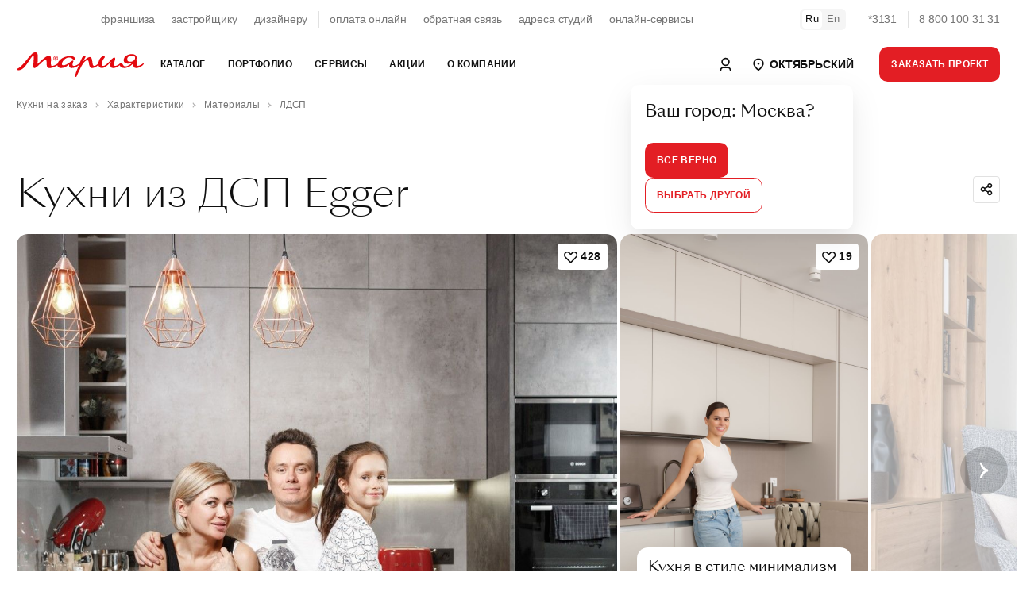

--- FILE ---
content_type: text/html; charset=UTF-8
request_url: https://oktyabrskiy.marya.ru/mebel/materials/ldsp/
body_size: 78622
content:
    <!DOCTYPE html>
    <html prefix="og: http://ogp.me/ns#" xmlns:fb="http://ogp.me/ns/fb#">
    <head>
                    <style>
                :root {font-size: 14px;line-height: 1.5;font-family: -apple-system, BlinkMacSystemFont, "Segoe UI", Roboto, "Helvetica Neue", Arial, "Noto Sans", sans-serif, "Apple Color Emoji", "Segoe UI Emoji", "Segoe UI Symbol", "Noto Color Emoji";}a:not([class]) {color: inherit;font-weight: var(--text-bold);text-decoration: underline;cursor: pointer;transition: var(--transition-small);transition-property: color;letter-spacing: var(--ls-large);}.uk-text-smaller {font-size: 0.875rem;}.uk-text-small {font-size: 0.75rem;line-height: 1.33;letter-spacing: -0.01em;}.uk-text-uppercase {text-transform: uppercase !important;}.uk-section {display: flow-root;box-sizing: border-box;padding-top: 6rem;padding-bottom: 6rem;}.uk-section > :last-child {margin-bottom: 0;}.uk-section-xsmall {padding-top: 0.75rem;padding-bottom: 0.75rem;}.uk-section-small {padding-top: 1.5rem;padding-bottom: 1.5rem;}.uk-section-large {padding-top: 10rem;padding-bottom: 10rem;}.uk-section-xlarge.uk-section-default + .uk-section-xlarge.uk-section-default {padding-top: 0;}.uk-section-muted {background-color: #F4F4F4;}.uk-bc-container + .uk-section-xlarge.uk-section-default, #card.uk-section-xlarge.uk-section-default {padding-top: 2rem;}.uk-container {display: flow-root;box-sizing: content-box;max-width: 1200px;margin-left: auto;margin-right: auto;padding-left: 1.5rem;padding-right: 1.5rem;}.uk-container-xlarge {max-width: 1500px;}.uk-container-expand {max-width: none;}.uk-container-negative > * {margin-left: -1.5rem;margin-right: -1.5rem;}.uk-navbar {display: flex;position: relative;background-color: white;}.uk-navbar-container > ::before, .uk-navbar-container > ::after {display: none !important;}.uk-navbar-nav {display: flex;margin: 0;padding: 0;list-style: none;width: 100%;max-width: 100%;box-sizing: border-box;}.uk-navbar-nav > li > a, .uk-navbar-item, .uk-navbar-toggle {display: flex;justify-content: center;align-items: center;column-gap: 0.25em;box-sizing: border-box;min-height: 3.125rem;padding: 0 1rem;font-size: 0.875rem;line-height: 1.7;text-decoration: none;letter-spacing: 0.03em;text-transform: uppercase;}.uk-navbar-nav > li:first-child > a {padding-left: 0;}.uk-navbar-nav > li:last-child > a {padding-right: 0;}.uk-nav, .uk-nav ul {margin: 0;padding: 0;list-style: none;}.uk-nav li > a {display: flex;align-items: center;column-gap: 0.25em;text-decoration: none;font-weight: normal;}.uk-nav li > a > * {flex: none;}.uk-nav li > a:focus {outline: none;}.uk-nav.uk-nav-default {font-size: 1rem;}.uk-nav.uk-nav-default > li + li {margin-top: 1.5rem;}.uk-subnav {display: flex;flex-wrap: wrap;align-items: center;margin-left: -1.5rem;padding: 0;list-style: none;text-decoration: none;margin-bottom: 2.5rem;}.uk-subnav > li {flex: none;padding-left: 1.5rem;position: relative;}.uk-subnav > li > a, .uk-subnav > li > button, .uk-subnav > li > span {display: flex;align-items: center;column-gap: 0.25em;color: #0F0F0F;font-size: 0.875rem;text-transform: uppercase;text-decoration: none;letter-spacing: 0.03em;transition: 0.35s ease-in;transition-property: color;}.uk-subnav > li > a.uk-subnav-small, .uk-subnav > li > button.uk-subnav-small, .uk-subnav > li > span.uk-subnav-small {text-transform: none;line-height: 1.7;font-size: 0.85rem;}a.uk-subnav-small {position: relative;}a.uk-subnav-small::after {content: '';display: inline-block;position: absolute;top:0;left:0;right: 0;bottom: 0;margin: 0 -5px;border-radius: 5px;}li.uk-active > a.uk-subnav-small::after {background: var(--light-color);}a.uk-subnav-small > span {position: relative;z-index: 10;}.uk-slider {-webkit-tap-highlight-color: transparent;outline: none;}.uk-slider-container {overflow: hidden;}.uk-slider-items {will-change: transform;position: relative;}.uk-slider-items:not(.uk-grid) {display: flex;margin: 0;padding: 0;list-style: none;-webkit-touch-callout: none;}.uk-slider-items.uk-grid {flex-wrap: nowrap;}.uk-slider-items > * {flex: none;max-width: 100%;position: relative;touch-action: pan-y;}.uk-cover, img.uk-cover {max-width: none;position: absolute;left: 50%;top: 50%;transform: translate(-50%, -50%);}[class*='uk-height'] {box-sizing: border-box;}.uk-height-1-1 {height: 100%;}.uk-height-1-2 {height: 50%;}.uk-height-viewport {min-height: 100vh;}.uk-height-viewport-hidden {height: 100vh;overflow: hidden;}.uk-height-viewport-section {height: calc(100vh - 9.5rem);overflow-y: auto;}.uk-min-height-medium {min-height: 27.8rem;}.uk-height-3xsmall {height: 3rem;}.uk-height-2xsmall {height: 5rem;}.uk-height-xsmall {height: 6.25rem;}.uk-height-small {height: 8.75rem;}.uk-height-medium {height: 15rem;}.uk-height-larger {height: 23.12rem;}.uk-height-large {height: 31.25rem;}.uk-height-xlarge {height: 42.5rem;}.uk-height-2xlarge {height: 47.5rem;}.uk-grid {display: flex;flex-wrap: wrap;margin: 0;padding: 0;list-style: none;}.uk-grid > * {margin: 0;}.uk-grid > * > :last-child {margin-bottom: 0;}.uk-grid, .uk-slider-items.uk-grid, .uk-subnav.uk-grid {margin-left: -1.5rem;}.uk-grid > * {padding-left: 1.5rem;}.uk-grid + .uk-grid, .uk-grid > .uk-grid-margin, * + .uk-grid-margin {margin-top: 1.5rem;}.uk-grid-small, .uk-grid-column-small, .uk-slider-items.uk-grid-small, .uk-subnav.uk-grid-small{margin-left: -0.75rem;}.uk-grid-small > *, .uk-grid-column-small > * {padding-left: 0.75rem;}.uk-grid + .uk-grid-small, .uk-grid + .uk-grid-row-small, .uk-grid-small > .uk-grid-margin, .uk-grid-row-small > .uk-grid-margin, * + .uk-grid-margin-small {margin-top: 0.75rem !important;}.uk-grid-xsmall, .uk-grid-column-xsmall, .uk-slider-items.uk-grid-xsmall, .uk-subnav.uk-grid-xsmall{margin-left: -4px;}.uk-grid-xsmall > *, .uk-grid-column-xsmall > * {padding-left: 4px;}.uk-grid + .uk-grid-xsmall, .uk-grid + .uk-grid-row-xsmall, .uk-grid-xsmall > .uk-grid-margin, .uk-grid-row-xsmall > .uk-grid-margin, * + .uk-grid-margin-xsmall {margin-top: 4px;}.uk-grid-2xsmall, .uk-grid-column-2xsmall, .uk-slider-items.uk-grid-2xsmall, .uk-subnav.uk-grid-2xsmall {margin-left: -2px;}.uk-grid-2xsmall > *, .uk-grid-column-small > * {padding-left: 2px;}.uk-grid + .uk-grid-2xsmall, .uk-grid + .uk-grid-row-2xsmall, .uk-grid-2xsmall > .uk-grid-margin, .uk-grid-row-2xsmall > .uk-grid-margin, * + .uk-grid-margin-2xsmall {margin-top: 2px;}.uk-grid-medium, .uk-grid-column-medium, .uk-slider-items.uk-grid-medium, .uk-subnav.uk-grid-medium{margin-left: -2rem;}.uk-grid-medium > *, .uk-grid-column-medium > * {padding-left: 2rem;}.uk-grid + .uk-grid-medium, .uk-grid + .uk-grid-row-medium, .uk-grid-medium > .uk-grid-margin, .uk-grid-row-medium > .uk-grid-margin, * + .uk-grid-margin-medium {margin-top: 2rem;}.uk-grid-large, .uk-grid-column-large, .uk-slider-items.uk-grid-large, .uk-subnav.uk-grid-large {margin-left: -2.5rem;}.uk-grid-large > *, .uk-grid-column-large > * {padding-left: 2.5rem;}.uk-grid + .uk-grid-large, .uk-grid + .uk-grid-row-large, .uk-grid-large > .uk-grid-margin, .uk-grid-row-large > .uk-grid-margin, * + .uk-grid-margin-large {margin-top: 2.5rem;}.uk-grid-large, .uk-grid-column-large, .uk-slider-items.uk-grid-large, .uk-subnav.uk-grid-large {margin-left: -4.5rem;}.uk-grid-large > *, .uk-grid-column-large > * {padding-left: 4.5rem;}.uk-grid + .uk-grid-large, .uk-grid + .uk-grid-row-large, .uk-grid-large > .uk-grid-margin, .uk-grid-row-large > .uk-grid-margin, * + .uk-grid-margin-large {margin-top: 4.5rem;}.uk-grid-divider > * {position: relative;}.uk-grid-divider > :not(.uk-first-column)::before {content: "";position: absolute;top: 0;bottom: 0;border-left: 1px solid var(--border-color);}.uk-grid-divider.uk-grid-stack > .uk-grid-margin::before {content: "";position: absolute;left: 0;right: 0;border-top: 1px solid var(--border-color);}.uk-grid-divider {margin-left: -5rem;}.uk-grid-divider > * {padding-left: 5rem;}.uk-grid-divider > :not(.uk-first-column)::before {left: 2.5rem;}.uk-grid-divider.uk-grid-stack > .uk-grid-margin {margin-top: 5rem;}.uk-grid-divider.uk-grid-stack > .uk-grid-margin::before {top: -2.5rem;left: 5rem;}.uk-grid-divider.uk-grid-small, .uk-grid-divider.uk-grid-column-small {margin-left: -2rem;}.uk-grid-divider.uk-grid-small > *, .uk-grid-divider.uk-grid-column-small > * {padding-left: 2rem;}.uk-grid-divider.uk-grid-small > :not(.uk-first-column)::before, .uk-grid-divider.uk-grid-column-small > :not(.uk-first-column)::before {left: 1rem;}.uk-grid-divider.uk-grid-small.uk-grid-stack > .uk-grid-margin, .uk-grid-divider.uk-grid-row-small.uk-grid-stack > .uk-grid-margin {margin-top: 1rem;}.uk-grid-divider.uk-grid-small.uk-grid-stack > .uk-grid-margin::before {top: -1rem;left: 2rem;}.uk-grid-divider.uk-grid-row-small.uk-grid-stack > .uk-grid-margin::before {top: -15px;}.uk-grid-divider.uk-grid-column-small.uk-grid-stack > .uk-grid-margin::before {left: 2rem;}.uk-grid-divider.uk-grid-medium, .uk-grid-divider.uk-grid-column-medium {margin-left: -4rem;}.uk-grid-divider.uk-grid-medium > *, .uk-grid-divider.uk-grid-column-medium > * {padding-left: 4rem;}.uk-grid-divider.uk-grid-medium > :not(.uk-first-column)::before, .uk-grid-divider.uk-grid-column-medium > :not(.uk-first-column)::before {left: 2rem;}.uk-grid-divider.uk-grid-medium.uk-grid-stack > .uk-grid-margin, .uk-grid-divider.uk-grid-row-medium.uk-grid-stack > .uk-grid-margin {margin-top: 4rem;}.uk-grid-divider.uk-grid-medium.uk-grid-stack > .uk-grid-margin::before {top: -2rem;left: 24rem;}.uk-grid-divider.uk-grid-row-medium.uk-grid-stack > .uk-grid-margin::before {top: -2rem;}.uk-grid-divider.uk-grid-column-medium.uk-grid-stack > .uk-grid-margin::before {left: 4rem;}.uk-grid-divider.uk-grid-large, .uk-grid-divider.uk-grid-column-large {margin-left: -8.8rem;}.uk-grid-divider.uk-grid-large > *, .uk-grid-divider.uk-grid-column-large > * {padding-left: 8.8rem;}.uk-grid-divider.uk-grid-large > :not(.uk-first-column)::before, .uk-grid-divider.uk-grid-column-large > :not(.uk-first-column)::before {left: 4.4rem;}.uk-grid-divider.uk-grid-large.uk-grid-stack > .uk-grid-margin, .uk-grid-divider.uk-grid-row-large.uk-grid-stack > .uk-grid-margin {margin-top: 8.8rem;}.uk-grid-divider.uk-grid-large.uk-grid-stack > .uk-grid-margin::before {top: -4.4rem;left: 8.8rem;}.uk-grid-divider.uk-grid-row-large.uk-grid-stack > .uk-grid-margin::before {top: -4.4rem;}.uk-grid-divider.uk-grid-column-large.uk-grid-stack > .uk-grid-margin::before {left: 8.8rem;}.uk-grid-match > *, .uk-grid-item-match {display: flex;flex-wrap: wrap;}.uk-grid-match > * > :not([class*='uk-width']), .uk-grid-item-match > :not([class*='uk-width']) {box-sizing: border-box;width: 100%;flex: auto;}.uk-flex {display: flex;}.uk-flex-center {justify-content: center;}.uk-flex-between {justify-content: space-between;}.uk-flex-middle {align-items: center;}        </style>
                <link rel="preload" href="/local/templates/.default/fonts/SangBleuSunrise-Light-WebXL.woff" as="font" type="font/woff" crossorigin>
        <link rel="preload" href="/local/templates/.default/fonts/SangBleuSunrise-Regular-WebXL.woff" as="font" type="font/woff" crossorigin>
        <title>Кухни из ДСП Egger, фото, купить кухню в г. Октябрьский</title>

        <!-- META -->
        <meta http-equiv="X-UA-Compatible" content="IE=edge">
        <meta name="viewport" content="width=device-width, initial-scale=1" />
        <meta charset="UTF-8">

        <meta property="og:site_name" content="Мебельная Фабрика Мария" />
        <meta property="og:title" content="Кухни из ДСП Egger, фото, купить кухню в г. Октябрьский" />
        <meta property="og:url" content="https://oktyabrskiy.marya.ru/mebel/materials/ldsp/" />
        <meta property="og:type" content="article" />
        <meta property="og:locale" content="ru-RU" />
        <meta property="og:description" content="Каталог кухонь из ламинированного ДСП (ЛДСП) Egger на заказ. Фото, цены. Адреса кухонных студий в г. Октябрьский#. Бесплатный дизайн-проект!" />
        <meta property="og:image" content="//upload-bxp-mfm.marya.ru/iblock/58b/58ba0d1f5d12f27f96b6a1aef6a6fd9d/774e9ee73d2417e98ac17f155330f166.jpg" />
        <meta property="og:image:width" content="600" />
        <meta property="og:image:height" content="600" />
        <meta property="ya:type" content="" />
        
        <meta name="description" content="Каталог кухонь из ламинированного ДСП (ЛДСП) Egger на заказ. Фото, цены. Адреса кухонных студий в г. Октябрьский#. Бесплатный дизайн-проект!" />
        
        





        <link rel="stylesheet" href="/dist/main.css">

        
        <link rel="stylesheet" href="/bitrix/themes/.default/pubstyles.min.css">

        <link rel="shortcut icon" href="/local/templates/.default/favicon.png">
        <link rel="stylesheet" href="/local/templates/.default/lang-switcher.css">
        <style>
            .uk-lightbox-slidenav .uk-slidenav, .uk-lightbox-close.uk-close {
                color: white;
            }
            .uk-lightbox-slidenav .uk-slidenav svg polyline, .uk-lightbox-close.uk-close svg line {
                stroke: currentColor !important;
            }
        </style>
    </head>
<body class="uk-position-relative">
    <!-- Google Tag Manager (noscript) -->
    <noscript><iframe src="https://www.googletagmanager.com/ns.html?id=GTM-FVTJDBL"
                      height="0" width="0" style="display:none;visibility:hidden"></iframe></noscript>
    <!-- End Google Tag Manager (noscript) -->

    <div id="panel"></div>

<style>

        .uk-nav.uk-nav-primary {
            font-family: var(--sb-reg);
            font-size: 2rem;
            line-height: 1.125rem
        }

        .uk-nav.uk-nav-primary>li+li {
            margin-top: 2rem
        }

        @media (max-width: 1200px) {
            .uk-nav.uk-nav-primary {
                font-size:1.125rem;
                line-height: 1.375rem
            }
        }

        .uk-nav.uk-nav-primary>li>a>span>sup,.uk-nav.uk-nav-primary>li>a>sup {
            font-size: .875rem
        }

        .uk-nav.uk-nav-primary>li>a>span.uk-text-xsmall {
            color: var(--muted-color);
            display: block;
            font-size: .65rem;
            letter-spacing: .5px;
            margin-bottom: 7px;
            text-transform: uppercase;
            width: 100%
        }
        .uk-nav-primary>li>a {
            color: var(--main-color);
            padding: 5px 0;
        }
        .uk-nav-primary>li>a:hover,
        .uk-nav-primary>li>a:focus,
        .uk-nav-primary>li>a:active,
        .uk-nav-primary>li.uk-active>a {
            color: var(--primary-color)
        }

        .uk-nav-primary.uk-nav-block>li>a {
            display: block;
        }

        .uk-navbar-dropdown-dropbar {
            padding: 3rem 0 3rem;
        }
        .uk-navbar-dropdown-dropbar .uk-h5 {
            font-size: 1.8rem;
            line-height: 2.2rem;
            position: relative;
            z-index: 10;
        }
        .uk-navbar-dropdown-dropbar .uk-background-cover.uk-height-larger{
            height: 23.12rem;
        }

        .uk-navbar-dropdown-dropbar .uk-background-cover.uk-height-larger {
            display:inline-block;
            position: relative;
            z-index: 0;
            max-width: 100%;
            vertical-align: middle
        }

        .uk-navbar-dropdown-dropbar .uk-background-cover.uk-height-larger::after {
            content: "";
            position: absolute;
            bottom: -30px;
            left: 0;
            right: 0;
            z-index: -1;
            height: 30px;
            border-radius: 100%;
            background: #444;
            filter: blur(20px);
            will-change: filter
        }

        .uk-nav-default {
            font-size: 1.1rem;
            line-height: 1.5;
        }
        .uk-nav.uk-nav-default > li + li {
            margin-top: 0;
        }
        .uk-nav-default>li>a {
            color: var(--main-color);
            padding: 5px 0;
            font-size: 1.1rem !Important;
            letter-spacing: 0 !important;
        }
        .uk-nav-default>li>a:hover,
        .uk-nav-default>li>a:focus,
        .uk-nav-default>li>a:active,
        .uk-nav-default>li.uk-active>a {
            color: var(--primary-color)
        }
    </style>

    <header class="uk-section-default uk-navbar-panel" style="height: 110px">
        <div class="uk-section uk-section-default uk-section-xsmall uk-position-primary">
            <div class="uk-container uk-container-xlarge">
                <nav class="uk-grid-medium uk-flex-middle" uk-grid style="display: flex; flex-wrap: nowrap">
                    <div class="uk-width-expand">
                        <div class="uk-panel">
                            <div class="uk-grid-small uk-grid-divider uk-child-width-auto uk-flex-center" uk-grid style="display: flex; flex-wrap: nowrap">
                                <div>
                                    <div class="uk-panel">
                                        <ul class="uk-subnav uk-subnav-small uk-flex-center">
                                            <li><a href="/cooperation/franchise/">франшиза</a></li>
                                            <li><a href="/cooperation/developer/">застройщику</a></li>
                                            <li><a href="/cooperation/designer/">дизайнеру</a></li>
                                        </ul>
                                    </div>
                                </div>
                                <div>
                                    <div class="uk-panel">
                                        <ul class="uk-subnav uk-subnav-small uk-flex-center">
                                            <li><a href="https://www.marya.ru/payments/">оплата онлайн</a></li>
                                            <li><a href="/feedback/">обратная связь</a></li>
                                            <li><a href="/gde-kupit/">адреса студий</a></li>
                                            <li><a href="/online/">онлайн-сервисы</a></li>
                                        </ul>
                                    </div>
                                </div>
                            </div>

                        </div>
                    </div>
                    <div class="uk-width-auto">
                        <div class="uk-panel uk-switcher-container">
                            <ul class="uk-grid uk-grid-small uk-child-width-auto uk-subnav uk-flex-middle" uk-grid>
                                <li class="uk-active"><a href="#">Ru</a></li>
                                <li><a href="/en/production/">En</a></li>
                            </ul>
                        </div>
                    </div>
                    <div class="uk-width-auto">
                        <div class="uk-panel">
                            <div class="uk-grid uk-grid-small uk-grid-divider uk-child-width-auto uk-flex-right uk-flex-nowrap uk-grid" uk-grid>
                                <div><a class="uk-link-reset uk-text-nowrap uk-text-muted uk-hover" href="tel:78001003131">*3131</a></div>
                                <div><a class="uk-link-reset uk-text-nowrap uk-text-muted uk-hover" href="tel:78001003131">8 800 100 31 31</a></div>
                            </div>
                        </div>
                    </div>
                </nav>
            </div>
        </div>
        <div id="nav" style="display: none">
            <div class="uk-section uk-section-default uk-section-xsmall uk-position-primary mainNavTarget" uk-sticky>
                <div class="uk-position-relative">
					<nav class="uk-navbar-container" uk-navbar="delay-hide: 0; dropbar: true;target: !.mainNavTarget; stretch: x">
                        <div class="uk-navbar-left uk-width-expand">
                            <div class="uk-container uk-container-xlarge">
                                <div class="uk-flex-middle" uk-grid>
                                    <div class="uk-width-auto">
                                        <a class="uk-link-reset" href="/">
                                            <svg width="160" xmlns="http://www.w3.org/2000/svg" viewBox="0 0 283.46 55.07">
                                                <path d="M87.43,17.47c-2.48.19-4.43-1.72-4.61-4-.2-2.5,1.65-4.53,3.91-4.72,2.54-.21,4.51,1.78,4.65,4.1.14,2.47-1.7,4.44-3.94,4.62h0ZM246.49,15.55c0-4.98,4.65-8.6,10.54-8.66,4.78-.06,7.24,2.2,7.24,5.37-.06,5.36-5.75,8.85-11.38,8.85-4.39,0-6.4-2.59-6.4-5.56h0ZM282.75,24.27c-.71,0-6.92,5.82-12.09,5.82-2.26,0-3.17-1.1-3.17-2.97,0-3.49,2.07-6.72,2.07-8.34,0-.78-.52-1.1-1.23-1.1-.98,0-1.86.16-2.65.43.04-.06.09-.12.13-.18l-.04-.02c1.65-2.25,1.91-4.61,1.91-5.8,0-3.94-2.39-8.14-10.73-8.27-9.31-.06-18.16,5.62-18.23,13.12-.06,4.91,2.65,8.27,9.82,8.27,3.94,0,7.07-.98,9.27-2.01-4.72,4.49-10.35,8.21-15.22,8.21-6.21,0-4.98-7.24-9.95-7.24-1.62,0-2.52.97-4.14,2.26-1.29,1.03-4.72,3.81-8.85,3.81-2.07,0-2.97-1.1-2.91-3.1.19-6.08,6.46-15.64.39-15.64-4.01,0-16.55,18.87-24.17,18.87-2,0-3.1-1.49-3.17-4.14.06-7.69,6.92-15.45,6.92-15.45,0-1.49-1.23-2.39-3.04-2.39-5.37,0-10.74,8.27-11.43,15.94-1.96,2.51-6.19,5.97-9.45,5.97-3.04,0-3.1-2.97-4.01-9.05-.78-5.24-1.55-10.92-5.69-10.92-4.65,0-12.28,7.82-14.48,9.76.58-1.36,5.11-10.41,5.11-10.41-.13-.58-1.29-1.29-2.84-1.29-2.91,0-3.75,1.68-5.11,3.88-1.36,2.13-4.46,9.63-5.43,11.89-3.36,2.84-8.27,6.08-12.8,6.08-2.2,0-2.97-1.29-2.97-3.17,0-3.49,2-6.08,2-7.69,0-.78-.45-1.1-1.23-1.1-3.49,0-12.8,10.79-21.46,10.79-1.94,0-3.04-.97-3.04-2.78,0-6.01,7.5-14.87,16.16-14.93,6.33,0,7.82,4.91,10.86,4.91,1.29,0,2.07-1.16,2.07-2.39,0-2.26-2-5.56-10.92-5.56-13.67,0-25.26,8.09-27.75,16.85-3.3,2.21-8.86,5.25-12.51,5.25-5.99,0,1.87-23.44-6.14-23.44-6.44,0-18.27,11.68-26.13,19.02.75-17,2.17-26.06-4.57-26.06-5.02,0-8.24,2.62-17.6,14.3C8.84,33.7,4.64,35.27,0,37.22c.75,2.17,2.17,2.7,4.34,2.7,6.89,0,12.65-5.39,19.47-15.35,5.39-7.94,10.48-16.85,13.25-16.85,1.8,0,1.05,5.99.6,12.73-.67,11.08-1.2,14.75,1.87,14.75,5.69,0,19.47-18.42,24.86-18.42,2.62,0,2.32,3.52,2.4,7.41.22,5.17-.15,11.01,6.74,11.01,6.2,0,12.72-3.46,17.26-6.51,0,3.23,2.79,6.32,7.76,6.32,8.47,0,14.15-4.4,18.49-8.27-.97,5.43,1.55,8.34,5.82,8.27,5.95.06,12.6-3.43,16.35-6.72-3.1,7.17-6.98,15.64-8.34,21.78-.9,3.94.58,5.24,1.94,4.98.71-.32,5.36-12.67,12.67-25.85,3.3-5.95,8.34-11.57,12.02-11.57,3.04,0,2.97,2.97,3.75,7.37.84,4.72,1.81,10.08,7.04,10.08,4.51,0,10.35-3.4,14.03-7.02.73,5.16,4.28,6.96,7.68,6.96,7.63,0,15.64-8.73,20.36-14.54-.65,1.94-1.42,4.91-1.42,8.21,0,4.07,2.39,6.4,6.08,6.4,5.69,0,10.66-2.78,14.8-6.4,1.42,4.2,4.85,6.33,10.15,6.33,8.56,0,15.65-5.44,20.56-10.64-.31,1.17-.46,2.4-.46,3.59,0,4.33,2.13,7.11,6.4,7.11,8.85,0,17.06-7.3,17-9.89,0-.58-.26-.9-.71-.9h0ZM85.91,12.72c.91.02,2.4.22,2.44-.79.05-1.13-1.5-.9-2.42-.88l-.02,1.67h0ZM89.04,10.52c-.86-.65-3.17-.42-4.41-.42v6s1.28,0,1.28,0v-2.43s1.43,0,1.43,0l.98,2.43h1.31s-1.06-2.65-1.06-2.65c1.62-.66,1.23-2.35.47-2.93h0ZM92.24,12.27c-.41-2.58-2.86-4.8-5.93-4.32-2.64.41-4.89,2.81-4.38,6,.41,2.55,2.89,4.82,5.99,4.3,2.6-.43,4.81-2.86,4.31-5.98Z" style="fill: #e3090f; fill-rule: evenodd;"></path>
                                            </svg>
                                        </a>
                                    </div>
                                    <div class="uk-width-expand">
                                        <ul class="uk-navbar-nav">
                                            
                <li>
                <a href="/catalog/" >Каталог</a>
				                    <div class="uk-navbar-dropdown uk-width-1-1">
                        <div class="uk-container uk-container-xlarge">
                            <div class="uk-panel">
                                <div class="uk-child-width-1-3@m uk-grid-divider" uk-grid uk-height-match="target: .navbar-target">
                                    <div>
                                        <div class="uk-panel navbar-target">
                                            <ul class="uk-nav uk-nav-primary">
                                                                                                    <li>
                                                        <a href="/catalog/kuhni/" >
                                                            Кухни                                                        </a>
                                                    </li>
                                                                                                    <li>
                                                        <a href="/catalog/shkafi/" >
                                                            Шкафы                                                        </a>
                                                    </li>
                                                                                                    <li>
                                                        <a href="/catalog/vannye/" >
                                                            Ванные                                                        </a>
                                                    </li>
                                                                                                    <li>
                                                        <a href="/catalog/divany-i-krovati/" >
                                                            Диваны и кровати                                                        </a>
                                                    </li>
                                                                                            </ul>
                                        </div>
                                    </div>
									                                    <div>
                                        <div class="uk-panel navbar-target">
                                            <ul class="uk-nav uk-nav-default">
                                                                                                    <li>
                                                        <a href="https://store.marya.ru/" >
                                                            Техника и сантехника                                                        </a>
                                                    </li>
                                                                                                    <li>
                                                        <a href="https://store.marya.ru/catalog/santekhnika/" >
                                                            Сантехника                                                        </a>
                                                    </li>
                                                                                                    <li>
                                                        <a href="/catalog/stoleshnicy-dlya-kuhni/" >
                                                            Столешницы                                                        </a>
                                                    </li>
                                                                                                    <li>
                                                        <a href="/catalog/panels/" >
                                                            Стеновые панели                                                        </a>
                                                    </li>
                                                                                                    <li>
                                                        <a href="/catalog/frames/" >
                                                            Каркасы                                                        </a>
                                                    </li>
                                                                                                    <li>
                                                        <a href="/color/" >
                                                            Каталог фасадов                                                        </a>
                                                    </li>
                                                                                                    <li>
                                                        <a href="/catalog/kuhni/sovremennye-kuhni/" >
                                                            Современные кухни                                                        </a>
                                                    </li>
                                                                                                    <li>
                                                        <a href="/catalog/kuhni/klassicheskie-kuhni/" >
                                                            Классические кухни                                                        </a>
                                                    </li>
                                                                                                    <li>
                                                        <a href="/catalog/kuhni/kuhni-neoklassika/" >
                                                            Неоклассические кухни                                                        </a>
                                                    </li>
                                                                                            </ul>
                                        </div>
                                    </div>
																		                                    <div>
                                        <div class="uk-panel navbar-target uk-flex uk-flex-middle">
                                            <div class="uk-panel uk-width-1-1">
                                                <div class="uk-section-muted uk-panel uk-border-rounded-large uk-background-cover uk-width-1-1 uk-height-larger" data-src="https://upload-bxp-mfm.marya.ru/iblock/9b8/9b8b84f8890df9531020b2d7249e391b/098e0a3c85bbc1fdce186a5eb93c20ff.jpg" uk-img></div>
                                                <div class="uk-margin-top uk-h5 uk-margin-remove-bottom uk-width-3-4@l">Рассрочка до&nbsp;36&nbsp;месяцев!</div>                                                <div class="uk-margin-small-top uk-text-muted uk-width-2-3@l uk-text-truncate">Покупка новой кухни с заботой о вашем семейном бюджете! Создадим индивидуальный проект комфортной функциональной кухни и предоставим рассрочку на нее до 10 месяцев без первоначального взноса и переплаты. А также предложим выгодные условия субсидированной рассрочки до 36 месяцев. Покупайте сейчас, а платите потом! Успейте воспользоваться возможностью совершить покупку на специальных условиях.</div>                                                <a class="uk-position-cover uk-link-reset" href="/actions/rassrochka-v-marii-na-24-mesyatsev-bez-pereplaty/"></a>
                                            </div>
                                        </div>
                                    </div>
									                                </div>

                            </div>
                        </div>

                    </div>
                            </li>
                    <li>
                <a href="/portfolio/" >Портфолио</a>
				                    <div class="uk-navbar-dropdown uk-width-1-1">
                        <div class="uk-container uk-container-xlarge">
                            <div class="uk-panel">
                                <div class="uk-child-width-1-3@m uk-grid-divider" uk-grid uk-height-match="target: .navbar-target">
                                    <div>
                                        <div class="uk-panel navbar-target">
                                            <ul class="uk-nav uk-nav-primary">
                                                                                                    <li>
                                                        <a href="/portfolio/" >
                                                            Выполненные проекты                                                        </a>
                                                    </li>
                                                                                                    <li>
                                                        <a href="/portfolio/designers/" >
                                                            Дизайнеры Марии                                                        </a>
                                                    </li>
                                                                                                    <li>
                                                        <a href="/reviews/" >
                                                            Отзывы покупателей                                                        </a>
                                                    </li>
                                                                                                    <li>
                                                        <a href="/kuhni-sovety/" >
                                                            Статьи об&nbsp;интерьере                                                        </a>
                                                    </li>
                                                                                            </ul>
                                        </div>
                                    </div>
									                                    <div>
                                        <div class="uk-panel navbar-target">
                                            <ul class="uk-nav uk-nav-default">
                                                                                                    <li>
                                                        <a href="/sr/" >
                                                            Интерьеры новых студий                                                        </a>
                                                    </li>
                                                                                                    <li>
                                                        <a href="/portfolio/?page=1&TYPE_ID=39" >
                                                            Выставочные образцы                                                        </a>
                                                    </li>
                                                                                                    <li>
                                                        <a href="/portfolio/best/" >
                                                            Мария в&nbsp;домах знаменитостей                                                        </a>
                                                    </li>
                                                                                                    <li>
                                                        <a href="/portfolio/tvprojects/" >
                                                            Мария в&nbsp;телепроектах                                                        </a>
                                                    </li>
                                                                                                    <li>
                                                        <a href="/mebel/planirovka/uglovye-kuhni/" >
                                                            Угловые кухни                                                        </a>
                                                    </li>
                                                                                                    <li>
                                                        <a href="/mebel/planirovka/kuhnya-gostinaya/" >
                                                            Кухни-гостиные                                                        </a>
                                                    </li>
                                                                                                    <li>
                                                        <a href="/mebel/planirovka/pryamyie-kuhni/" >
                                                            Прямые кухни                                                        </a>
                                                    </li>
                                                                                            </ul>
                                        </div>
                                    </div>
																		                                    <div>
                                        <div class="uk-panel navbar-target uk-flex uk-flex-middle">
                                            <div class="uk-panel uk-width-1-1">
                                                <div class="uk-section-muted uk-panel uk-border-rounded-large uk-background-cover uk-width-1-1 uk-height-larger" data-src="https://upload-bxp-mfm.marya.ru/iblock/382/382f0bc27e76518bc8daff12eb013262/11b387847acbc5fa7a3fa61ef00847d2.jpg" uk-img></div>
                                                <div class="uk-margin-top uk-h5 uk-margin-remove-bottom uk-width-3-4@l">Скидка на&nbsp;столешницу до&nbsp;80&nbsp;%!</div>                                                <div class="uk-margin-small-top uk-text-muted uk-width-2-3@l uk-text-truncate">Комфортная рабочая поверхность по суперцене!</div>                                                <a class="uk-position-cover uk-link-reset" href="/actions/skidka-na-stoleshnitsu-do-80/"></a>
                                            </div>
                                        </div>
                                    </div>
									                                </div>

                            </div>
                        </div>

                    </div>
                            </li>
                    <li>
                <a href="/services/" >Сервисы</a>
				                    <div class="uk-navbar-dropdown uk-width-1-1">
                        <div class="uk-container uk-container-xlarge">
                            <div class="uk-panel">
                                <div class="uk-child-width-1-3@m uk-grid-divider" uk-grid uk-height-match="target: .navbar-target">
                                    <div>
                                        <div class="uk-panel navbar-target">
                                            <ul class="uk-nav uk-nav-primary">
                                                                                                    <li>
                                                        <a href="/services/" >
                                                            Процесс заказа                                                        </a>
                                                    </li>
                                                                                                    <li>
                                                        <a href="/services/garantia/" >
                                                            Гарантия                                                        </a>
                                                    </li>
                                                                                                    <li>
                                                        <a href="/payments/" >
                                                            Оплата онлайн                                                        </a>
                                                    </li>
                                                                                                    <li>
                                                        <a href="/services/vkredit/" >
                                                            Кредит без переплат                                                        </a>
                                                    </li>
                                                                                                    <li>
                                                        <a href="https://mlk.marya.ru/login/" >
                                                            Личный кабинет                                                        </a>
                                                    </li>
                                                                                            </ul>
                                        </div>
                                    </div>
									                                    <div>
                                        <div class="uk-panel navbar-target">
                                            <ul class="uk-nav uk-nav-default">
                                                                                                    <li>
                                                        <a href="/page/measurement/" >
                                                            Записаться на замер                                                        </a>
                                                    </li>
                                                                                                    <li>
                                                        <a href="/gde-kupit/mobile-studio/" >
                                                            Заказать выезд мобильной студии                                                        </a>
                                                    </li>
                                                                                                    <li>
                                                        <a href="/services/price/" >
                                                            Сервисное обслуживание                                                        </a>
                                                    </li>
                                                                                                    <li>
                                                        <a href="/lp/epc/" >
                                                            Подарочные сертификаты                                                        </a>
                                                    </li>
                                                                                            </ul>
                                        </div>
                                    </div>
																		                                    <div>
                                        <div class="uk-panel navbar-target uk-flex uk-flex-middle">
                                            <div class="uk-panel uk-width-1-1">
                                                <div class="uk-section-muted uk-panel uk-border-rounded-large uk-background-cover uk-width-1-1 uk-height-larger" data-src="https://upload-bxp-mfm.marya.ru/iblock/34e/34ef497c6d3aa9fe291e5bbec85ed0c9/cec6735ae5726b0d0e9aeb796617d53c.jpg" uk-img></div>
                                                <div class="uk-margin-top uk-h5 uk-margin-remove-bottom uk-width-3-4@l">Шкаф с&nbsp;выгодой</div>                                                <div class="uk-margin-small-top uk-text-muted uk-width-2-3@l uk-text-truncate">Создать неповторимый интерьер в доме в едином стиле просто и выгодно!</div>                                                <a class="uk-position-cover uk-link-reset" href="/actions/shkaf-kupe-s-vygodoy/"></a>
                                            </div>
                                        </div>
                                    </div>
									                                </div>

                            </div>
                        </div>

                    </div>
                            </li>
                    <li>
                <a href="/actions/" >Акции</a>
				            </li>
                    <li>
                <a href="/company/" >О компании</a>
				                    <div class="uk-navbar-dropdown uk-width-1-1">
                        <div class="uk-container uk-container-xlarge">
                            <div class="uk-panel">
                                <div class="uk-child-width-1-3@m uk-grid-divider" uk-grid uk-height-match="target: .navbar-target">
                                    <div>
                                        <div class="uk-panel navbar-target">
                                            <ul class="uk-nav uk-nav-primary">
                                                                                                    <li>
                                                        <a href="/production/" >
                                                            Фабрика                                                        </a>
                                                    </li>
                                                                                                    <li>
                                                        <a href="/news/" >
                                                            Новости                                                        </a>
                                                    </li>
                                                                                                    <li>
                                                        <a href="/awards/" >
                                                            Награды                                                        </a>
                                                    </li>
                                                                                                    <li>
                                                        <a href="/dobro/" >
                                                            Благотворительность                                                        </a>
                                                    </li>
                                                                                            </ul>
                                        </div>
                                    </div>
									                                    <div>
                                        <div class="uk-panel navbar-target">
                                            <ul class="uk-nav uk-nav-default">
                                                                                                    <li>
                                                        <a href="/certificates/" >
                                                            Сертификаты качества                                                        </a>
                                                    </li>
                                                                                                    <li>
                                                        <a href="/contacts/" >
                                                            Контакты                                                        </a>
                                                    </li>
                                                                                            </ul>
                                        </div>
                                    </div>
																		                                    <div>
                                        <div class="uk-panel navbar-target uk-flex uk-flex-middle">
                                            <div class="uk-panel uk-width-1-1">
                                                <div class="uk-section-muted uk-panel uk-border-rounded-large uk-background-cover uk-width-1-1 uk-height-larger" data-src="https://upload-bxp-mfm.marya.ru/iblock/390/39003cbd6af4e962fbfa22acf3f24038/350d1971c126dfdf2e314bac647f572d.jpg" uk-img></div>
                                                <div class="uk-margin-top uk-h5 uk-margin-remove-bottom uk-width-3-4@l">Скидка до 50 % на мебель для ванной!</div>                                                <div class="uk-margin-small-top uk-text-muted uk-width-2-3@l uk-text-truncate">Мебель для ванной комнаты «Мария» с выгодой до 50 %!</div>                                                <a class="uk-position-cover uk-link-reset" href="/actions/skidka-na-vannye-komnaty/"></a>
                                            </div>
                                        </div>
                                    </div>
									                                </div>

                            </div>
                        </div>

                    </div>
                            </li>
                                                </ul>
                                    </div>
                                    <div class="uk-width-auto">
                                        <a href="https://mlk.marya.ru/login/">
                                            <svg height="21" viewBox="0 0 24 24" fill="none" xmlns="http://www.w3.org/2000/svg">
                                                <circle class="stroke" cx="12" cy="8" r="5" stroke-width="2"></circle>
                                                <path class="fill" stroke-width="0" d="M18 20V21H20V20H18ZM4 20V21H6V20H4ZM9 17H15V15H9V17ZM15 17C16.6569 17 18 18.3431 18 20H20C20 17.2386 17.7614 15 15 15V17ZM9 15C6.23858 15 4 17.2386 4 20H6C6 18.3431 7.34315 17 9 17V15Z"></path>
                                            </svg>
                                        </a>
                                    </div>

                                    <div class="uk-width-auto ">    <div class="uk-panel info">
    <a class="uk-link-reset uk-display-block" href="#" onclick="UIkit.modal('#citiesFull').show();">
        <div class="uk-grid-xsmall uk-flex-middle uk-flex-nowrap uk-child-width-auto" uk-grid>
            <div>
                <svg width="20" height="20" viewBox="0 0 24 24" fill="none" xmlns="http://www.w3.org/2000/svg">
                    <path class="fill" fill-rule="evenodd" clip-rule="evenodd" d="M17.0126 12.6885C17.6713 11.5335 18 10.5048 18 9.64706C18 6.5582 15.4111 4 12 4C8.58894 4 6 6.5582 6 9.64706C6 10.5048 6.32873 11.5335 6.98738 12.6885C7.63677 13.8273 8.53045 14.9557 9.47037 15.9752C10.3803 16.962 11.2967 17.8071 12 18.4158C12.7033 17.8071 13.6197 16.962 14.5296 15.9752C15.4696 14.9557 16.3632 13.8273 17.0126 12.6885ZM12 21C12 21 20 15 20 9.64706C20 5.35873 16.4183 2 12 2C7.58172 2 4 5.35873 4 9.64706C4 15 12 21 12 21Z"></path>
                    <rect class="fill" x="10.5" y="8.5" width="3" height="3" rx="1.5"></rect>
                </svg>
            </div>
            <div>
                <span class="uk-text-uppercase uk-text-bold uk-hover">Октябрьский</span>
            </div>
        </div>
    </a>

    
        <div id="geoip-dropdown" uk-dropdown="pos:bottom-right; animation: uk-animation-slide-small-top; offset: 15; delay-hide: 100"
             class=" z-index-super">
            <div class="uk-h6">
                Ваш город: Москва?
            </div>
            <div class="uk-grid-2xsmall uk-child-width-auto" uk-grid>
                <div>
                    <button class="uk-button uk-button-primary uk-button-small uk-dropdown-close" data-city_id="258" data-domain="www" onclick="setCity(this)">Все верно
                    </button>
                </div>
                <div>
                    <button class="uk-button uk-button-default uk-button-small" uk-toggle="target: #citiesFull">Выбрать
                        другой
                    </button>
                </div>
            </div>
        </div>
            
    </div>
</div>

                                    <div class="uk-width-auto">
                                        <div class="uk-panel">
                                            <a class="uk-button uk-button-primary uk-button-small uk-margin-small-left uk-position-relative" style="z-index: 999" href="#main-form" uk-toggle>Заказать проект</a>
                                        </div>
                                    </div>
                                </div>

                            </div>

                        </div>
                    </nav>

                </div>

            </div>
        </div>
    </header>

    <div class="uk-section uk-section-xsmall uk-section-default uk-bc-container"><div class="uk-container uk-container-xlarge"><ul class="uk-breadcrumb">
			<li>
				
				<a href="/" title="Кухни на заказ">
					<span>Кухни на заказ</span>
				</a>
			</li>
			<li>
				<i class="fa fa-angle-right"></i>
				<a href="/mebel/" title="Характеристики">
					<span>Характеристики</span>
				</a>
			</li>
			<li>
				<i class="fa fa-angle-right"></i>
				<a href="/mebel/materials/" title="Материалы">
					<span>Материалы</span>
				</a>
			</li>
			<li>
				<i class="fa fa-angle-right"></i>
				<span>ЛДСП</span>
			</li></ul></div></div>    <script type="application/ld+json">
        {
            "@context": "https://schema.org/",
            "@type": "BreadcrumbList",
            "itemListElement": [{
                "@type": "ListItem",
                "position": 1,
                "name": "Кухни на заказ",
                "item": "https://oktyabrskiy.marya.ru/"
            },{
                "@type": "ListItem",
                "position": 2,
                "name": "Характеристики",
                "item": "https://oktyabrskiy.marya.ru/mebel/"
            },{
                "@type": "ListItem",
                "position": 3,
                "name": "Материалы",
                "item": "https://oktyabrskiy.marya.ru/mebel/materials/"
            },{
                "@type": "ListItem",
                "position": 4,
                "name": "ЛДСП",
                "item": "https://oktyabrskiy.marya.ru/mebel/materials/ldsp/"
            }]
}
</script><link rel="stylesheet" type="text/css" href="/articles/additional-full.css"><section class="uk-section uk-section-xlarge uk-section-default">
    <div class="uk-container uk-container-xlarge">
        <div class="uk-panel">
            <div class="uk-position-top-right"><!-- это только виджет и стили, сам скрипт яндекса подключайте отдельно на нужной странице  -->
<style>
    .ya-share2__container_size_m .ya-share2__item_more.ya-share2__item_has-pretty-view .ya-share2__link_more.ya-share2__link_more-button-type_short {
        padding: 4px;
        border-radius: 4px;
        border: 1px solid var(--border-color);
        background: white;
    }
    .ya-share2__item_more.ya-share2__item_has-pretty-view .ya-share2__icon_more{
        background-image: url("data:image/svg+xml,%3Csvg width='19' height='21' viewBox='0 0 19 21' fill='none' xmlns='http://www.w3.org/2000/svg'%3E%3Cpath d='M11.1202 15.0247L6.92121 12.7347C6.373 13.3207 5.66119 13.7284 4.87828 13.9046C4.09537 14.0808 3.27756 14.0174 2.53113 13.7227C1.7847 13.428 1.14417 12.9156 0.692774 12.2521C0.241381 11.5886 0 10.8047 0 10.0022C0 9.19967 0.241381 8.41573 0.692774 7.75222C1.14417 7.08872 1.7847 6.57632 2.53113 6.28163C3.27756 5.98694 4.09537 5.92358 4.87828 6.09978C5.66119 6.27599 6.373 6.6836 6.92121 7.26967L11.1212 4.97967C10.8828 4.03574 10.9968 3.03726 11.4418 2.17137C11.8869 1.30549 12.6325 0.631649 13.5389 0.27617C14.4452 -0.0793098 15.4501 -0.0920268 16.3652 0.240403C17.2803 0.572832 18.0427 1.22758 18.5095 2.08193C18.9764 2.93627 19.1156 3.93156 18.9011 4.88121C18.6866 5.83087 18.1332 6.6697 17.3444 7.24048C16.5557 7.81125 15.5859 8.07478 14.6168 7.98166C13.6477 7.88855 12.7458 7.44518 12.0802 6.73467L7.88021 9.02467C8.04141 9.66603 8.04141 10.3373 7.88021 10.9787L12.0792 13.2687C12.7448 12.5582 13.6467 12.1148 14.6158 12.0217C15.5849 11.9286 16.5547 12.1921 17.3434 12.7629C18.1322 13.3336 18.6856 14.1725 18.9001 15.1221C19.1146 16.0718 18.9754 17.0671 18.5085 17.9214C18.0417 18.7758 17.2793 19.4305 16.3642 19.7629C15.4491 20.0954 14.4442 20.0826 13.5379 19.7272C12.6315 19.3717 11.8859 18.6979 11.4408 17.832C10.9958 16.9661 10.8818 15.9676 11.1202 15.0237V15.0247ZM4.00021 12.0017C4.53064 12.0017 5.03935 11.791 5.41442 11.4159C5.78949 11.0408 6.00021 10.5321 6.00021 10.0017C6.00021 9.47124 5.78949 8.96253 5.41442 8.58745C5.03935 8.21238 4.53064 8.00167 4.00021 8.00167C3.46977 8.00167 2.96107 8.21238 2.58599 8.58745C2.21092 8.96253 2.00021 9.47124 2.00021 10.0017C2.00021 10.5321 2.21092 11.0408 2.58599 11.4159C2.96107 11.791 3.46977 12.0017 4.00021 12.0017ZM15.0002 6.00167C15.5306 6.00167 16.0393 5.79096 16.4144 5.41588C16.7895 5.04081 17.0002 4.5321 17.0002 4.00167C17.0002 3.47124 16.7895 2.96253 16.4144 2.58745C16.0393 2.21238 15.5306 2.00167 15.0002 2.00167C14.4698 2.00167 13.9611 2.21238 13.586 2.58745C13.2109 2.96253 13.0002 3.47124 13.0002 4.00167C13.0002 4.5321 13.2109 5.04081 13.586 5.41588C13.9611 5.79096 14.4698 6.00167 15.0002 6.00167ZM15.0002 18.0017C15.5306 18.0017 16.0393 17.791 16.4144 17.4159C16.7895 17.0408 17.0002 16.5321 17.0002 16.0017C17.0002 15.4712 16.7895 14.9625 16.4144 14.5875C16.0393 14.2124 15.5306 14.0017 15.0002 14.0017C14.4698 14.0017 13.9611 14.2124 13.586 14.5875C13.2109 14.9625 13.0002 15.4712 13.0002 16.0017C13.0002 16.5321 13.2109 17.0408 13.586 17.4159C13.9611 17.791 14.4698 18.0017 15.0002 18.0017Z' fill='%230F0F0F'/%3E%3C/svg%3E%0A");
    }
    .ya-share2__container_size_m .ya-share2__popup:not(.ya-share2__popup_mobile) {
        box-shadow: 0px 8px 20px rgb(0 0 0 / 4%), 0px 12px 40px rgb(0 0 0 / 8%);
    }
    .ya-share2__container, .ya-share2__container .ya-share2__item {
        font-family: "Inter",-apple-system, BlinkMacSystemFont, "Segoe UI", Roboto, "Helvetica Neue", Arial, "Noto Sans", sans-serif, "Apple Color Emoji", "Segoe UI Emoji", "Segoe UI Symbol", "Noto Color Emoji";
        font-size: 0.7rem;
    }
    .ya-share2__container_size_m .ya-share2__badge + .ya-share2__title {
        margin-left: 4px;
    }
    #share-full .ya-share2__container.ya-share2__container_color-scheme_whiteblack .ya-share2__badge,
    #share-full .ya-share2__container.ya-share2__container_color-scheme_whiteblack .ya-share2__mobile-popup-badge {
        background-color: var(--light-color);
        border-radius: 100%;
        padding: 10px;
    }
</style>
<div class="ya-share2" data-description="Каталог кухонь из ламинированного ДСП (ЛДСП) Egger на заказ. Фото, цены. Адреса кухонных студий в г. Октябрьский#. Бесплатный дизайн-проект!" data-image="" data-curtain data-shape="round" data-limit="0" data-more-button-type="short" data-services="vkontakte,telegram,pinterest,odnoklassniki,viber,skype"></div>

</div>
            <h1 class="uk-h3 uk-width-4-5 uk-width-2-3@l uk-margin-remove">Кухни из ДСП Egger</h1>
        </div>
    </div>

    
    <div class="uk-container uk-container-xlarge uk-container-expand-right uk-margin-medium-top">
        <div class=" uk-panel uk-container-item-padding-remove-right" uk-slider="finite: true">
            <div class="uk-slider-container">
                <ul class="uk-slider-items uk-grid-xsmall" uk-height-match="target: .uk-target" itemscope itemtype="https://schema.org/ItemList">
                
                        <li data-likable data-object_id='30618' data-object_type_id='3'
                        class="uk-width-5-6 uk-width-3-5@m "
                            itemprop="itemListElement" itemscope itemtype="https://schema.org/CreativeWork"
                        >
                            <link itemprop="image" href="//upload-bxp-mfm.marya.ru/uf/89c/89c3b032829ff13fbe03b5e9d9c20a2c/e5388d00509ceb0bdca194674e5e1bcd.jpg">
                                                        <meta itemprop="description" content="Реализованный дизайн-проект интерьера: модель — Mix 22, дизайнер — Дизайн-бюро Мария">
                                                            <meta itemprop="genre" content="Интерьер в стиле лофт">
                                                        <meta itemprop="keywords" content="Серый, Серый, Лофт">
                            <link itemprop="image" href="//upload-bxp-mfm.marya.ru/uf/89c/89c3b032829ff13fbe03b5e9d9c20a2c/e5388d00509ceb0bdca194674e5e1bcd.jpg">
                            <meta itemprop="datePublished" content="2022-04-26">
                                                            <meta itemprop="dateModified" content="2025-11-06">
                                                        <div class="uk-section-muted uk-border-rounded-large uk-overflow-hidden uk-background-cover uk-panel uk-height-xlarge" data-src="//upload-bxp-mfm.marya.ru/uf/89c/89c3b032829ff13fbe03b5e9d9c20a2c/e5388d00509ceb0bdca194674e5e1bcd.jpg" uk-img>
                                <div class="uk-position-bottom-left  uk-padding" >
                                    <div class="uk-padding-small uk-section-default uk-border-rounded-large uk-width-auto">
                                        <div class="uk-heading-medium uk-margin-remove" itemprop="headline">Кухня-лофт с полуостровом под бетон и дерево</div>
                                            <div class="uk-panel" itemscope itemtype="https://schema.org/Product">
                                                <a class="uk-link-reset uk-text-smaller" href="/catalog/kuhni/design/mix-22/" itemprop="url">
                                                    <span itemprop="category" class="uk-text-muted">Кухня</span> <span itemprop="name" class="uk-text-muted">Mix 22</span>
                                                </a>

                                            <hr class="uk-margin-small-top uk-margin-small-top uk-margin-remove-bottom">
                                            <div content="uk-panel uk-margin-small-top" itemprop="review" itemscope itemtype="https://schema.org/Review">
                                                    <div class="uk-grid uk-flex-nowrap uk-flex-middle uk-child-width-auto uk-margin-small-top" uk-grid itemprop="author" itemscope itemtype="https://schema.org/Person">
                                                        														<div>
                                                            <div class="uk-width-3xsmall uk-height-3xsmall uk-background-cover uk-section-muted uk-border-circle"
                                                                 data-src="//upload-bxp-mfm.marya.ru/uf/34e/34e9cd86a628cb264f97ae6df9be7070/74d3e24516e04e57a76af185cd1a68bd.jpg" uk-img
                                                            >
                                                                <link itemprop="image" href="//upload-bxp-mfm.marya.ru/uf/34e/34e9cd86a628cb264f97ae6df9be7070/74d3e24516e04e57a76af185cd1a68bd.jpg">
                                                            </div>
                                                        </div>
														                                                        <div>
                                                            <div class="uk-heading-small">
                                                                <span itemprop="name">Илья Соболев</span>,<br><span itemprop="disambiguatingDescription">резидент Comedy Club</span>
                                                            </div>
                                                        </div>
                                                    </div>
                                                    <meta itemprop="itemReviewed" content="Mix 22">
                                                    <span itemprop="reviewRating" itemscope="" itemtype="https://schema.org/Rating">
                                                        <meta itemprop="ratingValue" content="5">
                                                    </span>
                                                </div>
                                        </div>

                                    </div>
                                </div>
                                <a class="uk-link-reset uk-position-cover" href="/portfolio/30618/" itemprop="url"></a>
                                <div class="uk-position-top-right uk-margin-small-top uk-margin-small-right" data-like_button>
                                    <button class="uk-button uk-button-like" onclick="designProjectsUI.toggleLike(30618, 3)"><span data-likes_count_container data-likes_count="428" itemprop="interactionStatistic">428</span></button>
                                </div>
                            </div>
                    </li>
                
                        <li data-likable data-object_id='32876' data-object_type_id='3'
                        class="uk-width-1-2 uk-width-1-3@m uk-width-1-4@l "
                            itemprop="itemListElement" itemscope itemtype="https://schema.org/CreativeWork"
                        >
                            <link itemprop="image" href="//upload-bxp-mfm.marya.ru/uf/c5e/c5e7bee6339f391bf46adabfa7fabac1/c19a96ffd93b8487bdaf47a8bdddd37b.jpg">
                                                        <meta itemprop="description" content="Реализованный дизайн-проект интерьера: модель — Mix 22, дизайнер — Ксения Малышева">
                                                            <meta itemprop="genre" content="Интерьер в стиле лофт">
                                                        <meta itemprop="keywords" content="Бежевый, Ар-деко, Эклектика">
                            <link itemprop="image" href="//upload-bxp-mfm.marya.ru/uf/c5e/c5e7bee6339f391bf46adabfa7fabac1/c19a96ffd93b8487bdaf47a8bdddd37b.jpg">
                            <meta itemprop="datePublished" content="2024-11-14">
                                                            <meta itemprop="dateModified" content="2025-12-10">
                                                        <div class="uk-section-muted uk-border-rounded-large uk-overflow-hidden uk-background-cover uk-panel uk-height-xlarge" data-src="//upload-bxp-mfm.marya.ru/uf/c5e/c5e7bee6339f391bf46adabfa7fabac1/c19a96ffd93b8487bdaf47a8bdddd37b.jpg" uk-img>
                                <div class="uk-position-bottom-left  uk-padding" >
                                    <div class="uk-padding-small uk-section-default uk-border-rounded-large uk-width-auto">
                                        <div class="uk-heading-medium uk-margin-remove" itemprop="headline">Кухня в стиле минимализм для модели Вики Одинцовой</div>
                                            <div class="uk-panel" itemscope itemtype="https://schema.org/Product">
                                                <a class="uk-link-reset uk-text-smaller" href="/catalog/kuhni/design/mix-22/" itemprop="url">
                                                    <span itemprop="category" class="uk-text-muted">Кухня</span> <span itemprop="name" class="uk-text-muted">Mix 22</span>
                                                </a>

                                            <hr class="uk-margin-small-top uk-margin-small-top uk-margin-remove-bottom">
                                            <div content="uk-panel uk-margin-small-top" itemprop="review" itemscope itemtype="https://schema.org/Review">
                                                    <div class="uk-grid uk-flex-nowrap uk-flex-middle uk-child-width-auto uk-margin-small-top" uk-grid itemprop="author" itemscope itemtype="https://schema.org/Person">
                                                        														<div>
                                                            <div class="uk-width-3xsmall uk-height-3xsmall uk-background-cover uk-section-muted uk-border-circle"
                                                                 data-src="//upload-bxp-mfm.marya.ru/uf/768/768ede1adc5049ea3f9686da14b33c75/4e76e1741d7447664271edc8e176f3f5.jpg" uk-img
                                                            >
                                                                <link itemprop="image" href="//upload-bxp-mfm.marya.ru/uf/768/768ede1adc5049ea3f9686da14b33c75/4e76e1741d7447664271edc8e176f3f5.jpg">
                                                            </div>
                                                        </div>
														                                                        <div>
                                                            <div class="uk-heading-small">
                                                                <span itemprop="name">Вики Одинцова</span>,<br><span itemprop="disambiguatingDescription">Модель</span>
                                                            </div>
                                                        </div>
                                                    </div>
                                                    <meta itemprop="itemReviewed" content="Mix 22">
                                                    <span itemprop="reviewRating" itemscope="" itemtype="https://schema.org/Rating">
                                                        <meta itemprop="ratingValue" content="5">
                                                    </span>
                                                </div>
                                        </div>

                                    </div>
                                </div>
                                <a class="uk-link-reset uk-position-cover" href="/portfolio/32876/" itemprop="url"></a>
                                <div class="uk-position-top-right uk-margin-small-top uk-margin-small-right" data-like_button>
                                    <button class="uk-button uk-button-like" onclick="designProjectsUI.toggleLike(32876, 3)"><span data-likes_count_container data-likes_count="19" itemprop="interactionStatistic">19</span></button>
                                </div>
                            </div>
                    </li>
                
                        <li data-likable data-object_id='31334' data-object_type_id='3'
                        class="uk-width-5-6 uk-width-3-5@m "
                            itemprop="itemListElement" itemscope itemtype="https://schema.org/CreativeWork"
                        >
                            <link itemprop="image" href="//upload-bxp-mfm.marya.ru/main/2df/2df9b2f856f965ed2bc5da43cdabb4e4/b9a63ca8edf1b012ca1b87b2a233e4af.jpg">
                                                        <meta itemprop="description" content="Реализованный дизайн-проект интерьера: модель — Mix 22, дизайнер — Ирина Анненкова">
                                                            <meta itemprop="genre" content="Интерьер в стиле лофт">
                                                        <meta itemprop="keywords" content="Белый, Коричневый, Хай-тек">
                            <link itemprop="image" href="//upload-bxp-mfm.marya.ru/main/2df/2df9b2f856f965ed2bc5da43cdabb4e4/b9a63ca8edf1b012ca1b87b2a233e4af.jpg">
                            <meta itemprop="datePublished" content="2022-11-03">
                                                            <meta itemprop="dateModified" content="2024-01-30">
                                                        <div class="uk-section-muted uk-border-rounded-large uk-overflow-hidden uk-background-cover uk-panel uk-height-xlarge" data-src="//upload-bxp-mfm.marya.ru/main/2df/2df9b2f856f965ed2bc5da43cdabb4e4/b9a63ca8edf1b012ca1b87b2a233e4af.jpg" uk-img>
                                <div class="uk-position-bottom-left  uk-padding" >
                                    <div class="uk-padding-small uk-section-default uk-border-rounded-large uk-width-auto">
                                        <div class="uk-heading-medium uk-margin-remove" itemprop="headline">Сложная геометрия</div>
                                            <div class="uk-panel" itemscope itemtype="https://schema.org/Product">
                                                <a class="uk-link-reset uk-text-smaller" href="/catalog/kuhni/design/mix-22/" itemprop="url">
                                                    <span itemprop="category" class="uk-text-muted">Кухня</span> <span itemprop="name" class="uk-text-muted">Mix 22</span>
                                                </a>

                                            <hr class="uk-margin-small-top uk-margin-small-top uk-margin-remove-bottom">
                                            <div content="uk-panel uk-margin-small-top" itemprop="review" itemscope itemtype="https://schema.org/Review">
                                                    <div class="uk-grid uk-flex-nowrap uk-flex-middle uk-child-width-auto uk-margin-small-top" uk-grid itemprop="author" itemscope itemtype="https://schema.org/Person">
                                                        														<div>
                                                            <div class="uk-width-3xsmall uk-height-3xsmall uk-background-cover uk-section-muted uk-border-circle"
                                                                 data-src="//upload-bxp-mfm.marya.ru/main/49e/49eaf03367c7a14dfd6f661a8bb8b8c1/675591c8214ae7b37124fbf427fb733c.jpg" uk-img
                                                            >
                                                                <link itemprop="image" href="//upload-bxp-mfm.marya.ru/main/49e/49eaf03367c7a14dfd6f661a8bb8b8c1/675591c8214ae7b37124fbf427fb733c.jpg">
                                                            </div>
                                                        </div>
														                                                        <div>
                                                            <div class="uk-heading-small">
                                                                <span itemprop="name">Александр и Ольга Дмитрук</span>,<br><span itemprop="disambiguatingDescription">дизайнеры интерьера</span>
                                                            </div>
                                                        </div>
                                                    </div>
                                                    <meta itemprop="itemReviewed" content="Mix 22">
                                                    <span itemprop="reviewRating" itemscope="" itemtype="https://schema.org/Rating">
                                                        <meta itemprop="ratingValue" content="5">
                                                    </span>
                                                </div>
                                        </div>

                                    </div>
                                </div>
                                <a class="uk-link-reset uk-position-cover" href="/portfolio/31334/" itemprop="url"></a>
                                <div class="uk-position-top-right uk-margin-small-top uk-margin-small-right" data-like_button>
                                    <button class="uk-button uk-button-like" onclick="designProjectsUI.toggleLike(31334, 3)"><span data-likes_count_container data-likes_count="32" itemprop="interactionStatistic">32</span></button>
                                </div>
                            </div>
                    </li>
                
                        <li data-likable data-object_id='32918' data-object_type_id='3'
                        class="uk-width-5-6 uk-width-3-5@m "
                            itemprop="itemListElement" itemscope itemtype="https://schema.org/CreativeWork"
                        >
                            <link itemprop="image" href="//upload-bxp-mfm.marya.ru/uf/097/097788ec8942dfca3cdce629e31365f5/0673c52fd895ec71638f48d5a48eb201.jpg">
                                                        <meta itemprop="description" content="Реализованный дизайн-проект интерьера: модель — Mix 22, дизайнер — Ирина Анненкова">
                                                            <meta itemprop="genre" content="Интерьер в стиле лофт">
                                                        <meta itemprop="keywords" content="Белый, Минимализм">
                            <link itemprop="image" href="//upload-bxp-mfm.marya.ru/uf/097/097788ec8942dfca3cdce629e31365f5/0673c52fd895ec71638f48d5a48eb201.jpg">
                            <meta itemprop="datePublished" content="2024-11-29">
                                                            <meta itemprop="dateModified" content="2025-03-10">
                                                        <div class="uk-section-muted uk-border-rounded-large uk-overflow-hidden uk-background-cover uk-panel uk-height-xlarge" data-src="//upload-bxp-mfm.marya.ru/uf/097/097788ec8942dfca3cdce629e31365f5/0673c52fd895ec71638f48d5a48eb201.jpg" uk-img>
                                <div class="uk-position-bottom-left  uk-padding" >
                                    <div class="uk-padding-small uk-section-default uk-border-rounded-large uk-width-auto">
                                        <div class="uk-heading-medium uk-margin-remove" itemprop="headline">Mечта, которая сбылась</div>
                                            <div class="uk-panel" itemscope itemtype="https://schema.org/Product">
                                                <a class="uk-link-reset uk-text-smaller" href="/catalog/kuhni/design/mix-22/" itemprop="url">
                                                    <span itemprop="category" class="uk-text-muted">Кухня</span> <span itemprop="name" class="uk-text-muted">Mix 22</span>
                                                </a>

                                            <hr class="uk-margin-small-top uk-margin-small-top uk-margin-remove-bottom">
                                            <div content="uk-panel uk-margin-small-top" itemprop="review" itemscope itemtype="https://schema.org/Review">
                                                    <div class="uk-grid uk-flex-nowrap uk-flex-middle uk-child-width-auto uk-margin-small-top" uk-grid itemprop="author" itemscope itemtype="https://schema.org/Person">
                                                        														<div>
                                                            <div class="uk-width-3xsmall uk-height-3xsmall uk-background-cover uk-section-muted uk-border-circle"
                                                                 data-src="//upload-bxp-mfm.marya.ru/uf/745/7450abf12a58e38652887e79db2c770f/822d9a717b70cbb3296934a5f03db773.jpg" uk-img
                                                            >
                                                                <link itemprop="image" href="//upload-bxp-mfm.marya.ru/uf/745/7450abf12a58e38652887e79db2c770f/822d9a717b70cbb3296934a5f03db773.jpg">
                                                            </div>
                                                        </div>
														                                                        <div>
                                                            <div class="uk-heading-small">
                                                                <span itemprop="name">Наталья Идрисова</span>,<br><span itemprop="disambiguatingDescription">блогер</span>
                                                            </div>
                                                        </div>
                                                    </div>
                                                    <meta itemprop="itemReviewed" content="Mix 22">
                                                    <span itemprop="reviewRating" itemscope="" itemtype="https://schema.org/Rating">
                                                        <meta itemprop="ratingValue" content="5">
                                                    </span>
                                                </div>
                                        </div>

                                    </div>
                                </div>
                                <a class="uk-link-reset uk-position-cover" href="/portfolio/32918/" itemprop="url"></a>
                                <div class="uk-position-top-right uk-margin-small-top uk-margin-small-right" data-like_button>
                                    <button class="uk-button uk-button-like" onclick="designProjectsUI.toggleLike(32918, 3)"><span data-likes_count_container data-likes_count="17" itemprop="interactionStatistic">17</span></button>
                                </div>
                            </div>
                    </li>
                
                        <li data-likable data-object_id='31231' data-object_type_id='3'
                        class="uk-width-5-6 uk-width-3-5@m "
                            itemprop="itemListElement" itemscope itemtype="https://schema.org/CreativeWork"
                        >
                            <link itemprop="image" href="//upload-bxp-mfm.marya.ru/main/51f/51f656295d01aa65d392913083cd725b/6535b0c0ae08bf157a14dfa34b455339.jpg">
                                                        <meta itemprop="description" content="Реализованный дизайн-проект интерьера: модель — Mix 22, дизайнер — Ксения Малышева">
                                                            <meta itemprop="genre" content="Интерьер в стиле лофт">
                                                        <meta itemprop="keywords" content="Белый, Минимализм">
                            <link itemprop="image" href="//upload-bxp-mfm.marya.ru/main/51f/51f656295d01aa65d392913083cd725b/6535b0c0ae08bf157a14dfa34b455339.jpg">
                            <meta itemprop="datePublished" content="2022-08-19">
                                                            <meta itemprop="dateModified" content="2023-05-19">
                                                        <div class="uk-section-muted uk-border-rounded-large uk-overflow-hidden uk-background-cover uk-panel uk-height-xlarge" data-src="//upload-bxp-mfm.marya.ru/main/51f/51f656295d01aa65d392913083cd725b/6535b0c0ae08bf157a14dfa34b455339.jpg" uk-img>
                                <div class="uk-position-bottom-left  uk-padding" >
                                    <div class="uk-padding-small uk-section-default uk-border-rounded-large uk-width-auto">
                                        <div class="uk-heading-medium uk-margin-remove" itemprop="headline">22 удовольствия для Романа Юнусова!</div>
                                            <div class="uk-panel" itemscope itemtype="https://schema.org/Product">
                                                <a class="uk-link-reset uk-text-smaller" href="/catalog/kuhni/design/mix-22/" itemprop="url">
                                                    <span itemprop="category" class="uk-text-muted">Кухня</span> <span itemprop="name" class="uk-text-muted">Mix 22</span>
                                                </a>

                                            <hr class="uk-margin-small-top uk-margin-small-top uk-margin-remove-bottom">
                                            <div content="uk-panel uk-margin-small-top" itemprop="review" itemscope itemtype="https://schema.org/Review">
                                                    <div class="uk-grid uk-flex-nowrap uk-flex-middle uk-child-width-auto uk-margin-small-top" uk-grid itemprop="author" itemscope itemtype="https://schema.org/Person">
                                                        														<div>
                                                            <div class="uk-width-3xsmall uk-height-3xsmall uk-background-cover uk-section-muted uk-border-circle"
                                                                 data-src="//upload-bxp-mfm.marya.ru/main/e52/e52c640059fa333688203619b8983d5a/2f625840caa923ad85e9a999b226b174.jpg" uk-img
                                                            >
                                                                <link itemprop="image" href="//upload-bxp-mfm.marya.ru/main/e52/e52c640059fa333688203619b8983d5a/2f625840caa923ad85e9a999b226b174.jpg">
                                                            </div>
                                                        </div>
														                                                        <div>
                                                            <div class="uk-heading-small">
                                                                <span itemprop="name">Роман Юнусов</span>,<br><span itemprop="disambiguatingDescription">юморист и актёр</span>
                                                            </div>
                                                        </div>
                                                    </div>
                                                    <meta itemprop="itemReviewed" content="Mix 22">
                                                    <span itemprop="reviewRating" itemscope="" itemtype="https://schema.org/Rating">
                                                        <meta itemprop="ratingValue" content="5">
                                                    </span>
                                                </div>
                                        </div>

                                    </div>
                                </div>
                                <a class="uk-link-reset uk-position-cover" href="/portfolio/31231/" itemprop="url"></a>
                                <div class="uk-position-top-right uk-margin-small-top uk-margin-small-right" data-like_button>
                                    <button class="uk-button uk-button-like" onclick="designProjectsUI.toggleLike(31231, 3)"><span data-likes_count_container data-likes_count="14" itemprop="interactionStatistic">14</span></button>
                                </div>
                            </div>
                    </li>
                
                        <li data-likable data-object_id='30159' data-object_type_id='3'
                        class="uk-width-5-6 uk-width-3-5@m "
                            itemprop="itemListElement" itemscope itemtype="https://schema.org/CreativeWork"
                        >
                            <link itemprop="image" href="//upload-bxp-mfm.marya.ru/main/97d/97da0ba89b126550d79186e91deb2518/126e280ab7a156fc57b5dd80001a92fe.jpg">
                                                        <meta itemprop="description" content="Реализованный дизайн-проект интерьера: модель — Nicolle термопластик, дизайнер — Ирина Анненкова">
                                                            <meta itemprop="genre" content="Интерьер в стиле лофт">
                                                        <meta itemprop="keywords" content="Бежевый, Серый, Эклектика">
                            <link itemprop="image" href="//upload-bxp-mfm.marya.ru/main/97d/97da0ba89b126550d79186e91deb2518/126e280ab7a156fc57b5dd80001a92fe.jpg">
                            <meta itemprop="datePublished" content="2021-09-15">
                                                            <meta itemprop="dateModified" content="2023-04-07">
                                                        <div class="uk-section-muted uk-border-rounded-large uk-overflow-hidden uk-background-cover uk-panel uk-height-xlarge" data-src="//upload-bxp-mfm.marya.ru/main/97d/97da0ba89b126550d79186e91deb2518/126e280ab7a156fc57b5dd80001a92fe.jpg" uk-img>
                                <div class="uk-position-bottom-left  uk-padding" >
                                    <div class="uk-padding-small uk-section-default uk-border-rounded-large uk-width-auto">
                                        <div class="uk-heading-medium uk-margin-remove" itemprop="headline">Кухня Алёны Бабенко</div>
                                            <div class="uk-panel" itemscope itemtype="https://schema.org/Product">
                                                <a class="uk-link-reset uk-text-smaller" href="/catalog/kuhni/design/nicolle-thermoplastic/" itemprop="url">
                                                    <span itemprop="category" class="uk-text-muted">Кухня</span> <span itemprop="name" class="uk-text-muted">Nicolle термопластик</span>
                                                </a>

                                            <hr class="uk-margin-small-top uk-margin-small-top uk-margin-remove-bottom">
                                            <div content="uk-panel uk-margin-small-top" itemprop="review" itemscope itemtype="https://schema.org/Review">
                                                    <div class="uk-grid uk-flex-nowrap uk-flex-middle uk-child-width-auto uk-margin-small-top" uk-grid itemprop="author" itemscope itemtype="https://schema.org/Person">
                                                        														<div>
                                                            <div class="uk-width-3xsmall uk-height-3xsmall uk-background-cover uk-section-muted uk-border-circle"
                                                                 data-src="//upload-bxp-mfm.marya.ru/main/336/3366467492d46757ec7478c7fa687413/1b8c600978e3eac72b38dba68b778e52.jpg" uk-img
                                                            >
                                                                <link itemprop="image" href="//upload-bxp-mfm.marya.ru/main/336/3366467492d46757ec7478c7fa687413/1b8c600978e3eac72b38dba68b778e52.jpg">
                                                            </div>
                                                        </div>
														                                                        <div>
                                                            <div class="uk-heading-small">
                                                                <span itemprop="name">Алена Бабенко</span>,<br><span itemprop="disambiguatingDescription">артистка</span>
                                                            </div>
                                                        </div>
                                                    </div>
                                                    <meta itemprop="itemReviewed" content="Nicolle термопластик">
                                                    <span itemprop="reviewRating" itemscope="" itemtype="https://schema.org/Rating">
                                                        <meta itemprop="ratingValue" content="5">
                                                    </span>
                                                </div>
                                        </div>

                                    </div>
                                </div>
                                <a class="uk-link-reset uk-position-cover" href="/portfolio/30159/" itemprop="url"></a>
                                <div class="uk-position-top-right uk-margin-small-top uk-margin-small-right" data-like_button>
                                    <button class="uk-button uk-button-like" onclick="designProjectsUI.toggleLike(30159, 3)"><span data-likes_count_container data-likes_count="107" itemprop="interactionStatistic">107</span></button>
                                </div>
                            </div>
                    </li>
                
                        <li data-likable data-object_id='30539' data-object_type_id='3'
                        class="uk-width-5-6 uk-width-3-5@m "
                            itemprop="itemListElement" itemscope itemtype="https://schema.org/CreativeWork"
                        >
                            <link itemprop="image" href="//upload-bxp-mfm.marya.ru/main/546/546584d267e8d6d246b95d1c5e58953f/668c5214bd416c0d676dd33c1d69eee0.jpg">
                                                        <meta itemprop="description" content="Реализованный дизайн-проект интерьера: модель — Mix 22, дизайнер — Ксения Малышева">
                                                            <meta itemprop="genre" content="Интерьер в стиле лофт">
                                                        <meta itemprop="keywords" content="Бежевый, Минимализм">
                            <link itemprop="image" href="//upload-bxp-mfm.marya.ru/main/546/546584d267e8d6d246b95d1c5e58953f/668c5214bd416c0d676dd33c1d69eee0.jpg">
                            <meta itemprop="datePublished" content="2022-02-25">
                                                        <div class="uk-section-muted uk-border-rounded-large uk-overflow-hidden uk-background-cover uk-panel uk-height-xlarge" data-src="//upload-bxp-mfm.marya.ru/main/546/546584d267e8d6d246b95d1c5e58953f/668c5214bd416c0d676dd33c1d69eee0.jpg" uk-img>
                                <div class="uk-position-bottom-left  uk-padding" >
                                    <div class="uk-padding-small uk-section-default uk-border-rounded-large uk-width-auto">
                                        <div class="uk-heading-medium uk-margin-remove" itemprop="headline">Магнит для гостей</div>
                                            <div class="uk-panel" itemscope itemtype="https://schema.org/Product">
                                                <a class="uk-link-reset uk-text-smaller" href="/catalog/kuhni/design/mix-22/" itemprop="url">
                                                    <span itemprop="category" class="uk-text-muted">Кухня</span> <span itemprop="name" class="uk-text-muted">Mix 22</span>
                                                </a>

                                            <hr class="uk-margin-small-top uk-margin-small-top uk-margin-remove-bottom">
                                            <div content="uk-panel uk-margin-small-top" itemprop="review" itemscope itemtype="https://schema.org/Review">
                                                    <div class="uk-grid uk-flex-nowrap uk-flex-middle uk-child-width-auto uk-margin-small-top" uk-grid itemprop="author" itemscope itemtype="https://schema.org/Person">
                                                        														<div>
                                                            <div class="uk-width-3xsmall uk-height-3xsmall uk-background-cover uk-section-muted uk-border-circle"
                                                                 data-src="//upload-bxp-mfm.marya.ru/uf/035/03573dccd0f7da9dd8e9ac3d19520fa1/d7df98e9af0d30bb7faebb1d64add7a8.jpg" uk-img
                                                            >
                                                                <link itemprop="image" href="//upload-bxp-mfm.marya.ru/uf/035/03573dccd0f7da9dd8e9ac3d19520fa1/d7df98e9af0d30bb7faebb1d64add7a8.jpg">
                                                            </div>
                                                        </div>
														                                                        <div>
                                                            <div class="uk-heading-small">
                                                                <span itemprop="name">Маргарита Мамедова</span>,<br><span itemprop="disambiguatingDescription">блогер</span>
                                                            </div>
                                                        </div>
                                                    </div>
                                                    <meta itemprop="itemReviewed" content="Mix 22">
                                                    <span itemprop="reviewRating" itemscope="" itemtype="https://schema.org/Rating">
                                                        <meta itemprop="ratingValue" content="5">
                                                    </span>
                                                </div>
                                        </div>

                                    </div>
                                </div>
                                <a class="uk-link-reset uk-position-cover" href="/portfolio/30539/" itemprop="url"></a>
                                <div class="uk-position-top-right uk-margin-small-top uk-margin-small-right" data-like_button>
                                    <button class="uk-button uk-button-like" onclick="designProjectsUI.toggleLike(30539, 3)"><span data-likes_count_container data-likes_count="17" itemprop="interactionStatistic">17</span></button>
                                </div>
                            </div>
                    </li>
                                </ul>
                <a href="#" uk-slider-item="previous" class="uk-link-reset uk-position-center-left uk-padding-small uk-invisible">
                    <svg id="Сгруппировать_15" data-name="Сгруппировать 15" xmlns="http://www.w3.org/2000/svg" width="60" height="60" viewBox="0 0 60 60">
                        <rect id="Прямоугольник_15" data-name="Прямоугольник 15" width="60" height="60" rx="30" fill="rgba(15,15,15,0.48)" opacity="0.4"></rect>
                        <path id="Контур_12" data-name="Контур 12" d="M7.707,2.01,8.132.735l2.55.85L10.256,2.86Zm2.55,16.126.425,1.275-2.55.85-.425-1.275Zm0-15.276C8.806,7.21,6.4,9.5,4.25,10.67a9.985,9.985,0,0,1-2.744,1.018,7.916,7.916,0,0,1-.871.132c-.108.01-.2.015-.261.018l-.081,0H.249s0,0,0-1.344,0-1.344,0-1.344H.257c.024,0,.069,0,.132-.009a5.237,5.237,0,0,0,.573-.088,7.3,7.3,0,0,0,2-.746c1.546-.843,3.506-2.588,4.744-6.3ZM.247,10.5c0-1.344,0-1.344,0-1.344H.293l.081,0c.065,0,.153.008.261.018a7.918,7.918,0,0,1,.87.132A9.984,9.984,0,0,1,4.25,10.326c2.149,1.172,4.556,3.459,6.007,7.81l-2.55.85c-1.237-3.712-3.2-5.457-4.744-6.3a7.3,7.3,0,0,0-2-.746,5.235,5.235,0,0,0-.573-.088c-.063-.006-.107-.008-.132-.009H.245S.247,11.841.247,10.5Z" transform="translate(24.542 19.502)" fill="#fff"></path>
                    </svg>
                </a>
                <a href="#" uk-slider-item="next" class="uk-link-reset uk-position-center-right uk-padding-small">
                    <svg xmlns="http://www.w3.org/2000/svg" width="60" height="60" viewBox="0 0 60 60">
                        <g id="Сгруппировать_15" data-name="Сгруппировать 15" transform="translate(-317 -397)">
                            <rect id="Прямоугольник_15" data-name="Прямоугольник 15" width="60" height="60" rx="30" transform="translate(317 397)" fill="rgba(15,15,15,0.48)" opacity="0.4"></rect>
                            <path id="Контур_12" data-name="Контур 12" d="M3.21,2.01,2.785.735l-2.55.85L.66,2.86ZM.66,18.135.235,19.41l2.55.85.425-1.275ZM.66,2.86C2.11,7.21,4.517,9.5,6.667,10.67A9.985,9.985,0,0,0,9.41,11.688a7.916,7.916,0,0,0,.871.132c.108.01.2.015.261.018l.081,0h.044s0,0,0-1.344,0-1.344,0-1.344H10.66c-.024,0-.069,0-.132-.009a5.237,5.237,0,0,1-.573-.088,7.3,7.3,0,0,1-2-.746C6.407,7.467,4.447,5.722,3.21,2.01ZM10.67,10.5c0-1.344,0-1.344,0-1.344h-.044l-.081,0c-.065,0-.153.008-.261.018a7.918,7.918,0,0,0-.87.132,9.984,9.984,0,0,0-2.744,1.018C4.517,11.5,2.11,13.785.66,18.135l2.55.85c1.237-3.712,3.2-5.457,4.744-6.3a7.3,7.3,0,0,1,2-.746,5.235,5.235,0,0,1,.573-.088c.063-.006.107-.008.132-.009h.011S10.67,11.841,10.67,10.5Z" transform="translate(341.542 416.502)" fill="#fff"></path>
                        </g>
                    </svg>
                </a>
            </div>
        </div>
    </div>

            <div class="uk-container uk-container-xlarge uk-margin-large-top">
            <div class="uk-panel">
                <div class="uk-grid uk-flex-between" uk-grid>
                    <div class="uk-width-3-4@m">
                        <div class="uk-panel">
                            <div class="uk-heading-large uk-text-muted uk-line-height-normal">Превосходное решение для создания качественной и&nbsp;технологичной мебели при&nbsp;оптимальном соотношении цены и&nbsp;качества. Фасады из&nbsp;ЛДСП открывают широкие возможности для дизайна и&nbsp;соответствуют всем требованиям современного человека к&nbsp;практичности и&nbsp;комфорту.</div>
                        </div>
                    </div>
                                            <div class="uk-width-auto uk-visible@m">
                            <div class="uk-width-small uk-height-small uk-border-light uk-border-rounded-small uk-section-muted uk-background-cover"
                                 data-src="//upload-bxp-mfm.marya.ru/iblock/58b/58ba0d1f5d12f27f96b6a1aef6a6fd9d/774e9ee73d2417e98ac17f155330f166.jpg" uk-img></div>
                        </div>
                                    </div>
            </div>
        </div>
    
            <div class="uk-container uk-container-xlarge uk-container-expand-right uk-margin-medium-top">
            <div class="uk-margin-large uk-panel uk-container-item-padding-remove-right" uk-slider="finite: true">
                <div class="uk-slider-container">
                    <ul class="uk-slider-items uk-grid" uk-height-match="target: .uk-target">
                                                    <li class="uk-width-large">

                                <div class="uk-panel uk-padding-small uk-border-light uk-border-rounded-large uk-target">
                                    <div class="uk-heading-medium uk-margin-remove">Соотношение цены и качества</div>
                                    <p class="uk-margin-small-top uk-text-muted">Оптимальное соотношение цены и качества. Высокие эксплуатационные характеристики материала гарантируют длительный срок службы, а современные технологии производства – привлекательную стоимость.</p>
                                </div>
                            </li>
                                                    <li class="uk-width-large">

                                <div class="uk-panel uk-padding-small uk-border-light uk-border-rounded-large uk-target">
                                    <div class="uk-heading-medium uk-margin-remove">Дизайн</div>
                                    <p class="uk-margin-small-top uk-text-muted">Широкий выбор визуальных образов. ЛДСП позволит реализовать ваши самые смелые идеи.</p>
                                </div>
                            </li>
                                                    <li class="uk-width-large">

                                <div class="uk-panel uk-padding-small uk-border-light uk-border-rounded-large uk-target">
                                    <div class="uk-heading-medium uk-margin-remove">Надежность</div>
                                    <p class="uk-margin-small-top uk-text-muted">Простота в эксплуатации и надежность. Материал неприхотлив в уходе, не требует специальных чистящих средств, порядок и уют в доме легко поддерживать с помощью мягкой влажной ткани.</p>
                                </div>
                            </li>
                                            </ul>
                    <a href="#" uk-slider-item="previous" class="uk-link-reset uk-position-center-left uk-padding-small uk-invisible">
                        <svg id="Сгруппировать_15" data-name="Сгруппировать 15" xmlns="http://www.w3.org/2000/svg" width="60" height="60" viewBox="0 0 60 60">
                            <rect id="Прямоугольник_15" data-name="Прямоугольник 15" width="60" height="60" rx="30" fill="rgba(15,15,15,0.48)" opacity="0.4"></rect>
                            <path id="Контур_12" data-name="Контур 12" d="M7.707,2.01,8.132.735l2.55.85L10.256,2.86Zm2.55,16.126.425,1.275-2.55.85-.425-1.275Zm0-15.276C8.806,7.21,6.4,9.5,4.25,10.67a9.985,9.985,0,0,1-2.744,1.018,7.916,7.916,0,0,1-.871.132c-.108.01-.2.015-.261.018l-.081,0H.249s0,0,0-1.344,0-1.344,0-1.344H.257c.024,0,.069,0,.132-.009a5.237,5.237,0,0,0,.573-.088,7.3,7.3,0,0,0,2-.746c1.546-.843,3.506-2.588,4.744-6.3ZM.247,10.5c0-1.344,0-1.344,0-1.344H.293l.081,0c.065,0,.153.008.261.018a7.918,7.918,0,0,1,.87.132A9.984,9.984,0,0,1,4.25,10.326c2.149,1.172,4.556,3.459,6.007,7.81l-2.55.85c-1.237-3.712-3.2-5.457-4.744-6.3a7.3,7.3,0,0,0-2-.746,5.235,5.235,0,0,0-.573-.088c-.063-.006-.107-.008-.132-.009H.245S.247,11.841.247,10.5Z" transform="translate(24.542 19.502)" fill="#fff"></path>
                        </svg>
                    </a>
                    <a href="#" uk-slider-item="next" class="uk-link-reset uk-position-center-right uk-padding-small">
                        <svg xmlns="http://www.w3.org/2000/svg" width="60" height="60" viewBox="0 0 60 60">
                            <g id="Сгруппировать_15" data-name="Сгруппировать 15" transform="translate(-317 -397)">
                                <rect id="Прямоугольник_15" data-name="Прямоугольник 15" width="60" height="60" rx="30" transform="translate(317 397)" fill="rgba(15,15,15,0.48)" opacity="0.4"></rect>
                                <path id="Контур_12" data-name="Контур 12" d="M3.21,2.01,2.785.735l-2.55.85L.66,2.86ZM.66,18.135.235,19.41l2.55.85.425-1.275ZM.66,2.86C2.11,7.21,4.517,9.5,6.667,10.67A9.985,9.985,0,0,0,9.41,11.688a7.916,7.916,0,0,0,.871.132c.108.01.2.015.261.018l.081,0h.044s0,0,0-1.344,0-1.344,0-1.344H10.66c-.024,0-.069,0-.132-.009a5.237,5.237,0,0,1-.573-.088,7.3,7.3,0,0,1-2-.746C6.407,7.467,4.447,5.722,3.21,2.01ZM10.67,10.5c0-1.344,0-1.344,0-1.344h-.044l-.081,0c-.065,0-.153.008-.261.018a7.918,7.918,0,0,0-.87.132,9.984,9.984,0,0,0-2.744,1.018C4.517,11.5,2.11,13.785.66,18.135l2.55.85c1.237-3.712,3.2-5.457,4.744-6.3a7.3,7.3,0,0,1,2-.746,5.235,5.235,0,0,1,.573-.088c.063-.006.107-.008.132-.009h.011S10.67,11.841,10.67,10.5Z" transform="translate(341.542 416.502)" fill="#fff"></path>
                            </g>
                        </svg>
                    </a>
                </div>

            </div>
        </div>
    
            <div class="uk-container uk-container-xlarge uk-margin-medium-top">
            <a class="uk-button uk-button-primary" href="#main-form" uk-toggle>Бесплатный проект по&nbsp;размерам</a>
        </div>
    </section>

    <section class="uk-section uk-section-default uk-section-xlarge">
        <div class="uk-container uk-container-xlarge">
            <div class="uk-h3 uk-text-uppercase uk-heading-divider">Выполненные проекты в&nbsp;г.&nbsp;Октябрьский</div>
    <div class="uk-panel">
        <ul class="uk-grid uk-child-width-1-4@l uk-grid-row-large" uk-grid itemscope itemtype="https://schema.org/ItemList" uk-height-match="target: .uk-target">
                            <li
                        data-likable data-object_id='31280' data-object_type_id='3'
                        itemprop="itemListElement" itemscope itemtype="https://schema.org/CreativeWork"
                >
                    <div class="uk-panel">
                        <a class="uk-link-reset" href="/portfolio/31280/" itemprop="url">
                            <div class="uk-section-muted uk-panel uk-background-cover uk-border-rounded-large uk-height-larger" data-src="//upload-bxp-mfm.marya.ru/uf/e40/e406813b80cf1e8e29ade8dc6c6ac431/6b0a54c41be1547342425354144464e2.jpg" uk-img>
                                <link itemprop="image" href="//upload-bxp-mfm.marya.ru/uf/e40/e406813b80cf1e8e29ade8dc6c6ac431/6b0a54c41be1547342425354144464e2.jpg">
                                <meta itemprop="description" content="Реализованный дизайн-проект интерьера: модель — Mix 22,, дизайнер — Вадим Радченко">
                                                                                                    <meta itemprop="genre" content="Интерьер в стиле ар-деко">
                                                                <meta itemprop="keywords" content="Бежевый, Ар-деко">
                                <link itemprop="image" href="//upload-bxp-mfm.marya.ru/uf/e40/e406813b80cf1e8e29ade8dc6c6ac431/6b0a54c41be1547342425354144464e2.jpg">
                                <meta itemprop="datePublished" content="2022-10-04">                                                                    <meta itemprop="dateModified" content="2025-09-24">
                                
                            </div>
                        </a>
                        <div class="uk-position-top-right uk-margin-small-top uk-margin-small-right" data-like_button>
                            <button class="uk-button uk-button-like" onclick="designProjectsUI.toggleLike(31280, 3)"><span data-likes_count_container data-likes_count="325" itemprop="interactionStatistic">325</span></button>
                        </div>
                        <div class="uk-panel uk-target uk-margin-top">
                            <div class=" uk-text-muted uk-text-smaller" itemprop="author" itemscope itemtype="https://schema.org/Person">
                                <a class="uk-link-reset" href="/portfolio/designers/1506/" rel="author" itemprop="url">                                    <span itemprop="disambiguatingDescription">Дизайнер</span>: <span itemprop="name">Вадим Радченко</span>
                                    </a>                            </div>
                                                            <div class="uk-margin-xsmall uk-text-muted uk-text-smaller uk-panel" itemscope itemprop="offers" itemtype="https://schema.org/Offer">
                                    <p class="uk-text-muted uk-margin-remove">Кухня Mix 22: цена базовой компоновки <span class="uk-text-nowrap uk-text-smaller">от <span itemprop="price" content="279705.00">279 705</span> <span itemprop="priceCurrency" content="RUB">₽</span></span>
                                        <link itemprop="availability" href="https://schema.org/InStock">
                                        <meta itemprop="priceValidUntil" content="2026-01-31T23:59:59">
                                    </p>
                                    <p>
                                        <a href="#main-form" uk-toggle>Заказать расчет</a>
                                    </p>
                                </div>
                                                    </div>

                        <hr class="uk-margin-small-top uk-margin-remove-bottom">
                    </div>
                </li>
                            <li
                        data-likable data-object_id='31435' data-object_type_id='3'
                        itemprop="itemListElement" itemscope itemtype="https://schema.org/CreativeWork"
                >
                    <div class="uk-panel">
                        <a class="uk-link-reset" href="/portfolio/31435/" itemprop="url">
                            <div class="uk-section-muted uk-panel uk-background-cover uk-border-rounded-large uk-height-larger" data-src="//upload-bxp-mfm.marya.ru/main/093/093f3c827328ad1f221fe312cbd461ea/82c4f81b709a45aa96d971b5e2dda6d9.jpg" uk-img>
                                <link itemprop="image" href="//upload-bxp-mfm.marya.ru/main/093/093f3c827328ad1f221fe312cbd461ea/82c4f81b709a45aa96d971b5e2dda6d9.jpg">
                                <meta itemprop="description" content="Реализованный дизайн-проект интерьера: модель — Mix 22,, дизайнер — Вадим Радченко">
                                                                                                    <meta itemprop="genre" content="Интерьер в стиле ар-деко">
                                                                <meta itemprop="keywords" content="Бежевый, Индустриальный">
                                <link itemprop="image" href="//upload-bxp-mfm.marya.ru/main/093/093f3c827328ad1f221fe312cbd461ea/82c4f81b709a45aa96d971b5e2dda6d9.jpg">
                                <meta itemprop="datePublished" content="2023-01-08">                                                                    <meta itemprop="dateModified" content="2025-10-18">
                                
                            </div>
                        </a>
                        <div class="uk-position-top-right uk-margin-small-top uk-margin-small-right" data-like_button>
                            <button class="uk-button uk-button-like" onclick="designProjectsUI.toggleLike(31435, 3)"><span data-likes_count_container data-likes_count="340" itemprop="interactionStatistic">340</span></button>
                        </div>
                        <div class="uk-panel uk-target uk-margin-top">
                            <div class=" uk-text-muted uk-text-smaller" itemprop="author" itemscope itemtype="https://schema.org/Person">
                                <a class="uk-link-reset" href="/portfolio/designers/1506/" rel="author" itemprop="url">                                    <span itemprop="disambiguatingDescription">Дизайнер</span>: <span itemprop="name">Вадим Радченко</span>
                                    </a>                            </div>
                                                            <div class="uk-margin-xsmall uk-text-muted uk-text-smaller uk-panel" itemscope itemprop="offers" itemtype="https://schema.org/Offer">
                                    <p class="uk-text-muted uk-margin-remove">Кухня Mix 22: цена базовой компоновки <span class="uk-text-nowrap uk-text-smaller">от <span itemprop="price" content="279705.00">279 705</span> <span itemprop="priceCurrency" content="RUB">₽</span></span>
                                        <link itemprop="availability" href="https://schema.org/InStock">
                                        <meta itemprop="priceValidUntil" content="2026-01-31T23:59:59">
                                    </p>
                                    <p>
                                        <a href="#main-form" uk-toggle>Заказать расчет</a>
                                    </p>
                                </div>
                                                    </div>

                        <hr class="uk-margin-small-top uk-margin-remove-bottom">
                    </div>
                </li>
                            <li
                        data-likable data-object_id='31717' data-object_type_id='3'
                        itemprop="itemListElement" itemscope itemtype="https://schema.org/CreativeWork"
                >
                    <div class="uk-panel">
                        <a class="uk-link-reset" href="/portfolio/31717/" itemprop="url">
                            <div class="uk-section-muted uk-panel uk-background-cover uk-border-rounded-large uk-height-larger" data-src="//upload-bxp-mfm.marya.ru/uf/44a/44a04095f2ab2d1d8a0953f0f753dc8e/33113d889a5866784047f62eef021760.jpg" uk-img>
                                <link itemprop="image" href="//upload-bxp-mfm.marya.ru/uf/44a/44a04095f2ab2d1d8a0953f0f753dc8e/33113d889a5866784047f62eef021760.jpg">
                                <meta itemprop="description" content="Реализованный дизайн-проект интерьера: модель — Mix 22,, дизайнер — Олег Бачучин">
                                                                                                    <meta itemprop="genre" content="Интерьер в стиле ар-деко">
                                                                <meta itemprop="keywords" content="Белый, Белый, Минимализм">
                                <link itemprop="image" href="//upload-bxp-mfm.marya.ru/uf/44a/44a04095f2ab2d1d8a0953f0f753dc8e/33113d889a5866784047f62eef021760.jpg">
                                <meta itemprop="datePublished" content="2023-06-29">                                                                    <meta itemprop="dateModified" content="2025-07-03">
                                
                            </div>
                        </a>
                        <div class="uk-position-top-right uk-margin-small-top uk-margin-small-right" data-like_button>
                            <button class="uk-button uk-button-like" onclick="designProjectsUI.toggleLike(31717, 3)"><span data-likes_count_container data-likes_count="434" itemprop="interactionStatistic">434</span></button>
                        </div>
                        <div class="uk-panel uk-target uk-margin-top">
                            <div class=" uk-text-muted uk-text-smaller" itemprop="author" itemscope itemtype="https://schema.org/Person">
                                <a class="uk-link-reset" href="/portfolio/designers/4791/" rel="author" itemprop="url">                                    <span itemprop="disambiguatingDescription">Дизайнер</span>: <span itemprop="name">Олег Бачучин</span>
                                    </a>                            </div>
                                                            <div class="uk-margin-xsmall uk-text-muted uk-text-smaller uk-panel" itemscope itemprop="offers" itemtype="https://schema.org/Offer">
                                    <p class="uk-text-muted uk-margin-remove">Кухня Mix 22: цена базовой компоновки <span class="uk-text-nowrap uk-text-smaller">от <span itemprop="price" content="279705.00">279 705</span> <span itemprop="priceCurrency" content="RUB">₽</span></span>
                                        <link itemprop="availability" href="https://schema.org/InStock">
                                        <meta itemprop="priceValidUntil" content="2026-01-31T23:59:59">
                                    </p>
                                    <p>
                                        <a href="#main-form" uk-toggle>Заказать расчет</a>
                                    </p>
                                </div>
                                                    </div>

                        <hr class="uk-margin-small-top uk-margin-remove-bottom">
                    </div>
                </li>
                            <li
                        data-likable data-object_id='32588' data-object_type_id='3'
                        itemprop="itemListElement" itemscope itemtype="https://schema.org/CreativeWork"
                >
                    <div class="uk-panel">
                        <a class="uk-link-reset" href="/portfolio/32588/" itemprop="url">
                            <div class="uk-section-muted uk-panel uk-background-cover uk-border-rounded-large uk-height-larger" data-src="//upload-bxp-mfm.marya.ru/uf/7e2/7e2494e014f6f4f1ef5d3c6cdedf6d79/499a06028be071a14abfb5be3da13329.jpg" uk-img>
                                <link itemprop="image" href="//upload-bxp-mfm.marya.ru/uf/7e2/7e2494e014f6f4f1ef5d3c6cdedf6d79/499a06028be071a14abfb5be3da13329.jpg">
                                <meta itemprop="description" content="Реализованный дизайн-проект интерьера: модель — Mix 22,, дизайнер — Татьяна Белова">
                                                                                                    <meta itemprop="genre" content="Интерьер в стиле ар-деко">
                                                                <meta itemprop="keywords" content="Бежевый, Коричневый, Ар-деко, Минимализм">
                                <link itemprop="image" href="//upload-bxp-mfm.marya.ru/uf/7e2/7e2494e014f6f4f1ef5d3c6cdedf6d79/499a06028be071a14abfb5be3da13329.jpg">
                                <meta itemprop="datePublished" content="2024-07-24">                                                                    <meta itemprop="dateModified" content="2025-11-06">
                                
                            </div>
                        </a>
                        <div class="uk-position-top-right uk-margin-small-top uk-margin-small-right" data-like_button>
                            <button class="uk-button uk-button-like" onclick="designProjectsUI.toggleLike(32588, 3)"><span data-likes_count_container data-likes_count="74" itemprop="interactionStatistic">74</span></button>
                        </div>
                        <div class="uk-panel uk-target uk-margin-top">
                            <div class=" uk-text-muted uk-text-smaller" itemprop="author" itemscope itemtype="https://schema.org/Person">
                                <a class="uk-link-reset" href="/portfolio/designers/4943/" rel="author" itemprop="url">                                    <span itemprop="disambiguatingDescription">Дизайнер</span>: <span itemprop="name">Татьяна Белова</span>
                                    </a>                            </div>
                                                            <div class="uk-margin-xsmall uk-text-muted uk-text-smaller uk-panel" itemscope itemprop="offers" itemtype="https://schema.org/Offer">
                                    <p class="uk-text-muted uk-margin-remove">Кухня Mix 22: цена базовой компоновки <span class="uk-text-nowrap uk-text-smaller">от <span itemprop="price" content="279705.00">279 705</span> <span itemprop="priceCurrency" content="RUB">₽</span></span>
                                        <link itemprop="availability" href="https://schema.org/InStock">
                                        <meta itemprop="priceValidUntil" content="2026-01-31T23:59:59">
                                    </p>
                                    <p>
                                        <a href="#main-form" uk-toggle>Заказать расчет</a>
                                    </p>
                                </div>
                                                    </div>

                        <hr class="uk-margin-small-top uk-margin-remove-bottom">
                    </div>
                </li>
                            <li
                        data-likable data-object_id='31494' data-object_type_id='3'
                        itemprop="itemListElement" itemscope itemtype="https://schema.org/CreativeWork"
                >
                    <div class="uk-panel">
                        <a class="uk-link-reset" href="/portfolio/31494/" itemprop="url">
                            <div class="uk-section-muted uk-panel uk-background-cover uk-border-rounded-large uk-height-larger" data-src="//upload-bxp-mfm.marya.ru/main/068/06864e2ca787668995644ccdd2b4be47/65b7ef6d96cbc1dc01ccb8683fdd28c2.jpg" uk-img>
                                <link itemprop="image" href="//upload-bxp-mfm.marya.ru/main/068/06864e2ca787668995644ccdd2b4be47/65b7ef6d96cbc1dc01ccb8683fdd28c2.jpg">
                                <meta itemprop="description" content="Реализованный дизайн-проект интерьера: модель — Mix 22,, дизайнер — Ольга Сергеева">
                                                                                                    <meta itemprop="genre" content="Интерьер в стиле ар-деко">
                                                                <meta itemprop="keywords" content="Бежевый, Серый, Хай-тек, Минимализм">
                                <link itemprop="image" href="//upload-bxp-mfm.marya.ru/main/068/06864e2ca787668995644ccdd2b4be47/65b7ef6d96cbc1dc01ccb8683fdd28c2.jpg">
                                <meta itemprop="datePublished" content="2023-02-08">                                                                    <meta itemprop="dateModified" content="2025-10-27">
                                
                            </div>
                        </a>
                        <div class="uk-position-top-right uk-margin-small-top uk-margin-small-right" data-like_button>
                            <button class="uk-button uk-button-like" onclick="designProjectsUI.toggleLike(31494, 3)"><span data-likes_count_container data-likes_count="287" itemprop="interactionStatistic">287</span></button>
                        </div>
                        <div class="uk-panel uk-target uk-margin-top">
                            <div class=" uk-text-muted uk-text-smaller" itemprop="author" itemscope itemtype="https://schema.org/Person">
                                <a class="uk-link-reset" href="/portfolio/designers/5585/" rel="author" itemprop="url">                                    <span itemprop="disambiguatingDescription">Дизайнер</span>: <span itemprop="name">Ольга Сергеева</span>
                                    </a>                            </div>
                                                            <div class="uk-margin-xsmall uk-text-muted uk-text-smaller uk-panel" itemscope itemprop="offers" itemtype="https://schema.org/Offer">
                                    <p class="uk-text-muted uk-margin-remove">Кухня Mix 22: цена базовой компоновки <span class="uk-text-nowrap uk-text-smaller">от <span itemprop="price" content="279705.00">279 705</span> <span itemprop="priceCurrency" content="RUB">₽</span></span>
                                        <link itemprop="availability" href="https://schema.org/InStock">
                                        <meta itemprop="priceValidUntil" content="2026-01-31T23:59:59">
                                    </p>
                                    <p>
                                        <a href="#main-form" uk-toggle>Заказать расчет</a>
                                    </p>
                                </div>
                                                    </div>

                        <hr class="uk-margin-small-top uk-margin-remove-bottom">
                    </div>
                </li>
                            <li
                        data-likable data-object_id='32757' data-object_type_id='3'
                        itemprop="itemListElement" itemscope itemtype="https://schema.org/CreativeWork"
                >
                    <div class="uk-panel">
                        <a class="uk-link-reset" href="/portfolio/32757/" itemprop="url">
                            <div class="uk-section-muted uk-panel uk-background-cover uk-border-rounded-large uk-height-larger" data-src="//upload-bxp-mfm.marya.ru/uf/6a4/6a4bc7a319cebb8bc51f96465308a219/498d2844f41bb08374d2ca834795d1f7.jpg" uk-img>
                                <link itemprop="image" href="//upload-bxp-mfm.marya.ru/uf/6a4/6a4bc7a319cebb8bc51f96465308a219/498d2844f41bb08374d2ca834795d1f7.jpg">
                                <meta itemprop="description" content="Реализованный дизайн-проект интерьера: модель — Mix 22,, дизайнер — Наталья Иваева">
                                                                                                    <meta itemprop="genre" content="Интерьер в стиле ар-деко">
                                                                <meta itemprop="keywords" content="Белый, Индустриальный">
                                <link itemprop="image" href="//upload-bxp-mfm.marya.ru/uf/6a4/6a4bc7a319cebb8bc51f96465308a219/498d2844f41bb08374d2ca834795d1f7.jpg">
                                <meta itemprop="datePublished" content="2024-09-24">                                                                    <meta itemprop="dateModified" content="2025-10-18">
                                
                            </div>
                        </a>
                        <div class="uk-position-top-right uk-margin-small-top uk-margin-small-right" data-like_button>
                            <button class="uk-button uk-button-like" onclick="designProjectsUI.toggleLike(32757, 3)"><span data-likes_count_container data-likes_count="38" itemprop="interactionStatistic">38</span></button>
                        </div>
                        <div class="uk-panel uk-target uk-margin-top">
                            <div class=" uk-text-muted uk-text-smaller" itemprop="author" itemscope itemtype="https://schema.org/Person">
                                <a class="uk-link-reset" href="/portfolio/designers/1329/" rel="author" itemprop="url">                                    <span itemprop="disambiguatingDescription">Дизайнер</span>: <span itemprop="name">Наталья Иваева</span>
                                    </a>                            </div>
                                                            <div class="uk-margin-xsmall uk-text-muted uk-text-smaller uk-panel" itemscope itemprop="offers" itemtype="https://schema.org/Offer">
                                    <p class="uk-text-muted uk-margin-remove">Кухня Mix 22: цена базовой компоновки <span class="uk-text-nowrap uk-text-smaller">от <span itemprop="price" content="279705.00">279 705</span> <span itemprop="priceCurrency" content="RUB">₽</span></span>
                                        <link itemprop="availability" href="https://schema.org/InStock">
                                        <meta itemprop="priceValidUntil" content="2026-01-31T23:59:59">
                                    </p>
                                    <p>
                                        <a href="#main-form" uk-toggle>Заказать расчет</a>
                                    </p>
                                </div>
                                                    </div>

                        <hr class="uk-margin-small-top uk-margin-remove-bottom">
                    </div>
                </li>
                            <li
                        data-likable data-object_id='34497' data-object_type_id='3'
                        itemprop="itemListElement" itemscope itemtype="https://schema.org/CreativeWork"
                >
                    <div class="uk-panel">
                        <a class="uk-link-reset" href="/portfolio/34497/" itemprop="url">
                            <div class="uk-section-muted uk-panel uk-background-cover uk-border-rounded-large uk-height-larger" data-src="//upload-bxp-mfm.marya.ru/uf/960/960e19cb16e966cdb4f07375e40a3c14/860ff42f6d4c989317a12bf51d224c9e.jpg" uk-img>
                                <link itemprop="image" href="//upload-bxp-mfm.marya.ru/uf/960/960e19cb16e966cdb4f07375e40a3c14/860ff42f6d4c989317a12bf51d224c9e.jpg">
                                <meta itemprop="description" content="Реализованный дизайн-проект интерьера: модель — ,, дизайнер — Оксана Улицына">
                                                                                                    <meta itemprop="genre" content="Интерьер в стиле ар-деко">
                                                                <meta itemprop="keywords" content="Бежевый, Хай-тек, Ар-деко">
                                <link itemprop="image" href="//upload-bxp-mfm.marya.ru/uf/960/960e19cb16e966cdb4f07375e40a3c14/860ff42f6d4c989317a12bf51d224c9e.jpg">
                                <meta itemprop="datePublished" content="2025-11-20">                                                                    <meta itemprop="dateModified" content="2025-11-22">
                                
                            </div>
                        </a>
                        <div class="uk-position-top-right uk-margin-small-top uk-margin-small-right" data-like_button>
                            <button class="uk-button uk-button-like" onclick="designProjectsUI.toggleLike(34497, 3)"><span data-likes_count_container data-likes_count="1" itemprop="interactionStatistic">1</span></button>
                        </div>
                        <div class="uk-panel uk-target uk-margin-top">
                            <div class=" uk-text-muted uk-text-smaller" itemprop="author" itemscope itemtype="https://schema.org/Person">
                                <a class="uk-link-reset" href="/portfolio/designers/4836/" rel="author" itemprop="url">                                    <span itemprop="disambiguatingDescription">Дизайнер</span>: <span itemprop="name">Оксана Улицына</span>
                                    </a>                            </div>
                                                    </div>

                        <hr class="uk-margin-small-top uk-margin-remove-bottom">
                    </div>
                </li>
                            <li
                        data-likable data-object_id='34477' data-object_type_id='3'
                        itemprop="itemListElement" itemscope itemtype="https://schema.org/CreativeWork"
                >
                    <div class="uk-panel">
                        <a class="uk-link-reset" href="/portfolio/34477/" itemprop="url">
                            <div class="uk-section-muted uk-panel uk-background-cover uk-border-rounded-large uk-height-larger" data-src="//upload-bxp-mfm.marya.ru/uf/0bb/0bb5daed65996c32ffe098745893af90/b91777cafbe2ef4c361a0c84ca602f22.jpg" uk-img>
                                <link itemprop="image" href="//upload-bxp-mfm.marya.ru/uf/0bb/0bb5daed65996c32ffe098745893af90/b91777cafbe2ef4c361a0c84ca602f22.jpg">
                                <meta itemprop="description" content="Реализованный дизайн-проект интерьера: модель — Mix 22,, дизайнер — Дарья Федорова">
                                                                                                    <meta itemprop="genre" content="Интерьер в стиле ар-деко">
                                                                <meta itemprop="keywords" content="Бежевый, Бежевый, Минимализм">
                                <link itemprop="image" href="//upload-bxp-mfm.marya.ru/uf/0bb/0bb5daed65996c32ffe098745893af90/b91777cafbe2ef4c361a0c84ca602f22.jpg">
                                <meta itemprop="datePublished" content="2025-11-14">                                                                    <meta itemprop="dateModified" content="2025-11-16">
                                
                            </div>
                        </a>
                        <div class="uk-position-top-right uk-margin-small-top uk-margin-small-right" data-like_button>
                            <button class="uk-button uk-button-like" onclick="designProjectsUI.toggleLike(34477, 3)"><span data-likes_count_container data-likes_count="12" itemprop="interactionStatistic">12</span></button>
                        </div>
                        <div class="uk-panel uk-target uk-margin-top">
                            <div class=" uk-text-muted uk-text-smaller" itemprop="author" itemscope itemtype="https://schema.org/Person">
                                <a class="uk-link-reset" href="/portfolio/designers/6754/" rel="author" itemprop="url">                                    <span itemprop="disambiguatingDescription">Дизайнер</span>: <span itemprop="name">Дарья Федорова</span>
                                    </a>                            </div>
                                                            <div class="uk-margin-xsmall uk-text-muted uk-text-smaller uk-panel" itemscope itemprop="offers" itemtype="https://schema.org/Offer">
                                    <p class="uk-text-muted uk-margin-remove">Кухня Mix 22: цена базовой компоновки <span class="uk-text-nowrap uk-text-smaller">от <span itemprop="price" content="279705.00">279 705</span> <span itemprop="priceCurrency" content="RUB">₽</span></span>
                                        <link itemprop="availability" href="https://schema.org/InStock">
                                        <meta itemprop="priceValidUntil" content="2026-01-31T23:59:59">
                                    </p>
                                    <p>
                                        <a href="#main-form" uk-toggle>Заказать расчет</a>
                                    </p>
                                </div>
                                                    </div>

                        <hr class="uk-margin-small-top uk-margin-remove-bottom">
                    </div>
                </li>
                            <li
                        data-likable data-object_id='33861' data-object_type_id='3'
                        itemprop="itemListElement" itemscope itemtype="https://schema.org/CreativeWork"
                >
                    <div class="uk-panel">
                        <a class="uk-link-reset" href="/portfolio/33861/" itemprop="url">
                            <div class="uk-section-muted uk-panel uk-background-cover uk-border-rounded-large uk-height-larger" data-src="//upload-bxp-mfm.marya.ru/uf/c4f/c4f9e90cfa7d71d704b0694234185a30/4f14f53a0cec435ae18db249e4bb0a57.jpg" uk-img>
                                <link itemprop="image" href="//upload-bxp-mfm.marya.ru/uf/c4f/c4f9e90cfa7d71d704b0694234185a30/4f14f53a0cec435ae18db249e4bb0a57.jpg">
                                <meta itemprop="description" content="Реализованный дизайн-проект интерьера: модель — Mix 22,, дизайнер — Олеся Полякова">
                                                                                                    <meta itemprop="genre" content="Интерьер в стиле ар-деко">
                                                                <meta itemprop="keywords" content="Бежевый, Бежевый, Минимализм">
                                <link itemprop="image" href="//upload-bxp-mfm.marya.ru/uf/c4f/c4f9e90cfa7d71d704b0694234185a30/4f14f53a0cec435ae18db249e4bb0a57.jpg">
                                <meta itemprop="datePublished" content="2025-03-24">                                                                    <meta itemprop="dateModified" content="2025-12-16">
                                
                            </div>
                        </a>
                        <div class="uk-position-top-right uk-margin-small-top uk-margin-small-right" data-like_button>
                            <button class="uk-button uk-button-like" onclick="designProjectsUI.toggleLike(33861, 3)"><span data-likes_count_container data-likes_count="28" itemprop="interactionStatistic">28</span></button>
                        </div>
                        <div class="uk-panel uk-target uk-margin-top">
                            <div class=" uk-text-muted uk-text-smaller" itemprop="author" itemscope itemtype="https://schema.org/Person">
                                                                    <span itemprop="disambiguatingDescription">Дизайнер</span>: <span itemprop="name">Олеся Полякова</span>
                                                                </div>
                                                            <div class="uk-margin-xsmall uk-text-muted uk-text-smaller uk-panel" itemscope itemprop="offers" itemtype="https://schema.org/Offer">
                                    <p class="uk-text-muted uk-margin-remove">Кухня Mix 22: цена базовой компоновки <span class="uk-text-nowrap uk-text-smaller">от <span itemprop="price" content="279705.00">279 705</span> <span itemprop="priceCurrency" content="RUB">₽</span></span>
                                        <link itemprop="availability" href="https://schema.org/InStock">
                                        <meta itemprop="priceValidUntil" content="2026-01-31T23:59:59">
                                    </p>
                                    <p>
                                        <a href="#main-form" uk-toggle>Заказать расчет</a>
                                    </p>
                                </div>
                                                    </div>

                        <hr class="uk-margin-small-top uk-margin-remove-bottom">
                    </div>
                </li>
                            <li
                        data-likable data-object_id='31451' data-object_type_id='3'
                        itemprop="itemListElement" itemscope itemtype="https://schema.org/CreativeWork"
                >
                    <div class="uk-panel">
                        <a class="uk-link-reset" href="/portfolio/31451/" itemprop="url">
                            <div class="uk-section-muted uk-panel uk-background-cover uk-border-rounded-large uk-height-larger" data-src="//upload-bxp-mfm.marya.ru/main/5bd/5bdd42d4b2c442d094caab52e2d9d820/bd73547f90c130b65b92467ce5b97e93.jpg" uk-img>
                                <link itemprop="image" href="//upload-bxp-mfm.marya.ru/main/5bd/5bdd42d4b2c442d094caab52e2d9d820/bd73547f90c130b65b92467ce5b97e93.jpg">
                                <meta itemprop="description" content="Реализованный дизайн-проект интерьера: модель — Mix 22,, дизайнер — Алена Балабина">
                                                                                                    <meta itemprop="genre" content="Интерьер в стиле ар-деко">
                                                                <meta itemprop="keywords" content="Бежевый, Минимализм">
                                <link itemprop="image" href="//upload-bxp-mfm.marya.ru/main/5bd/5bdd42d4b2c442d094caab52e2d9d820/bd73547f90c130b65b92467ce5b97e93.jpg">
                                <meta itemprop="datePublished" content="2023-01-22">                                                                    <meta itemprop="dateModified" content="2025-12-30">
                                
                            </div>
                        </a>
                        <div class="uk-position-top-right uk-margin-small-top uk-margin-small-right" data-like_button>
                            <button class="uk-button uk-button-like" onclick="designProjectsUI.toggleLike(31451, 3)"><span data-likes_count_container data-likes_count="38" itemprop="interactionStatistic">38</span></button>
                        </div>
                        <div class="uk-panel uk-target uk-margin-top">
                            <div class=" uk-text-muted uk-text-smaller" itemprop="author" itemscope itemtype="https://schema.org/Person">
                                                                    <span itemprop="disambiguatingDescription">Дизайнер</span>: <span itemprop="name">Алена Балабина</span>
                                                                </div>
                                                            <div class="uk-margin-xsmall uk-text-muted uk-text-smaller uk-panel" itemscope itemprop="offers" itemtype="https://schema.org/Offer">
                                    <p class="uk-text-muted uk-margin-remove">Кухня Mix 22: цена базовой компоновки <span class="uk-text-nowrap uk-text-smaller">от <span itemprop="price" content="279705.00">279 705</span> <span itemprop="priceCurrency" content="RUB">₽</span></span>
                                        <link itemprop="availability" href="https://schema.org/InStock">
                                        <meta itemprop="priceValidUntil" content="2026-01-31T23:59:59">
                                    </p>
                                    <p>
                                        <a href="#main-form" uk-toggle>Заказать расчет</a>
                                    </p>
                                </div>
                                                    </div>

                        <hr class="uk-margin-small-top uk-margin-remove-bottom">
                    </div>
                </li>
                            <li
                        data-likable data-object_id='31217' data-object_type_id='3'
                        itemprop="itemListElement" itemscope itemtype="https://schema.org/CreativeWork"
                >
                    <div class="uk-panel">
                        <a class="uk-link-reset" href="/portfolio/31217/" itemprop="url">
                            <div class="uk-section-muted uk-panel uk-background-cover uk-border-rounded-large uk-height-larger" data-src="//upload-bxp-mfm.marya.ru/main/118/118754dd7012aa2efcd5eb732a82185d/f24b11a46d0c55f2e479c84d8d3c6c45.jpg" uk-img>
                                <link itemprop="image" href="//upload-bxp-mfm.marya.ru/main/118/118754dd7012aa2efcd5eb732a82185d/f24b11a46d0c55f2e479c84d8d3c6c45.jpg">
                                <meta itemprop="description" content="Реализованный дизайн-проект интерьера: модель — Teramo,, дизайнер — Екатерина Ледник">
                                                                                                    <meta itemprop="genre" content="Интерьер в стиле ар-деко">
                                                                <meta itemprop="keywords" content="Бежевый, Лофт">
                                <link itemprop="image" href="//upload-bxp-mfm.marya.ru/main/118/118754dd7012aa2efcd5eb732a82185d/f24b11a46d0c55f2e479c84d8d3c6c45.jpg">
                                <meta itemprop="datePublished" content="2022-08-12">                                                                    <meta itemprop="dateModified" content="2024-02-07">
                                
                            </div>
                        </a>
                        <div class="uk-position-top-right uk-margin-small-top uk-margin-small-right" data-like_button>
                            <button class="uk-button uk-button-like" onclick="designProjectsUI.toggleLike(31217, 3)"><span data-likes_count_container data-likes_count="333" itemprop="interactionStatistic">333</span></button>
                        </div>
                        <div class="uk-panel uk-target uk-margin-top">
                            <div class=" uk-text-muted uk-text-smaller" itemprop="author" itemscope itemtype="https://schema.org/Person">
                                <a class="uk-link-reset" href="/portfolio/designers/3455/" rel="author" itemprop="url">                                    <span itemprop="disambiguatingDescription">Дизайнер</span>: <span itemprop="name">Екатерина Ледник</span>
                                    </a>                            </div>
                                                            <div class="uk-margin-xsmall uk-text-muted uk-text-smaller uk-panel" itemscope itemprop="offers" itemtype="https://schema.org/Offer">
                                    <p class="uk-text-muted uk-margin-remove">Кухня Teramo: цена базовой компоновки <span class="uk-text-nowrap uk-text-smaller">от <span itemprop="price" content="325090.00">325 090</span> <span itemprop="priceCurrency" content="RUB">₽</span></span>
                                        <link itemprop="availability" href="https://schema.org/InStock">
                                        <meta itemprop="priceValidUntil" content="2026-01-31T23:59:59">
                                    </p>
                                    <p>
                                        <a href="#main-form" uk-toggle>Заказать расчет</a>
                                    </p>
                                </div>
                                                    </div>

                        <hr class="uk-margin-small-top uk-margin-remove-bottom">
                    </div>
                </li>
                            <li
                        data-likable data-object_id='29659' data-object_type_id='3'
                        itemprop="itemListElement" itemscope itemtype="https://schema.org/CreativeWork"
                >
                    <div class="uk-panel">
                        <a class="uk-link-reset" href="/portfolio/29659/" itemprop="url">
                            <div class="uk-section-muted uk-panel uk-background-cover uk-border-rounded-large uk-height-larger" data-src="//upload-bxp-mfm.marya.ru/uf/d18/a6q2h9i8bhqfcw7cjhkl2otgxz4ztuqc.jpg" uk-img>
                                <link itemprop="image" href="//upload-bxp-mfm.marya.ru/uf/d18/a6q2h9i8bhqfcw7cjhkl2otgxz4ztuqc.jpg">
                                <meta itemprop="description" content="Реализованный дизайн-проект интерьера: модель — Mix 22,, дизайнер — Вадим Радченко">
                                                                                                    <meta itemprop="genre" content="Интерьер в стиле ар-деко">
                                                                <meta itemprop="keywords" content="Бежевый, Хай-тек">
                                <link itemprop="image" href="//upload-bxp-mfm.marya.ru/uf/d18/a6q2h9i8bhqfcw7cjhkl2otgxz4ztuqc.jpg">
                                <meta itemprop="datePublished" content="2020-06-21">                                                                    <meta itemprop="dateModified" content="2025-11-11">
                                
                            </div>
                        </a>
                        <div class="uk-position-top-right uk-margin-small-top uk-margin-small-right" data-like_button>
                            <button class="uk-button uk-button-like" onclick="designProjectsUI.toggleLike(29659, 3)"><span data-likes_count_container data-likes_count="28" itemprop="interactionStatistic">28</span></button>
                        </div>
                        <div class="uk-panel uk-target uk-margin-top">
                            <div class=" uk-text-muted uk-text-smaller" itemprop="author" itemscope itemtype="https://schema.org/Person">
                                <a class="uk-link-reset" href="/portfolio/designers/1506/" rel="author" itemprop="url">                                    <span itemprop="disambiguatingDescription">Дизайнер</span>: <span itemprop="name">Вадим Радченко</span>
                                    </a>                            </div>
                                                            <div class="uk-margin-xsmall uk-text-muted uk-text-smaller uk-panel" itemscope itemprop="offers" itemtype="https://schema.org/Offer">
                                    <p class="uk-text-muted uk-margin-remove">Кухня Mix 22: цена базовой компоновки <span class="uk-text-nowrap uk-text-smaller">от <span itemprop="price" content="279705.00">279 705</span> <span itemprop="priceCurrency" content="RUB">₽</span></span>
                                        <link itemprop="availability" href="https://schema.org/InStock">
                                        <meta itemprop="priceValidUntil" content="2026-01-31T23:59:59">
                                    </p>
                                    <p>
                                        <a href="#main-form" uk-toggle>Заказать расчет</a>
                                    </p>
                                </div>
                                                    </div>

                        <hr class="uk-margin-small-top uk-margin-remove-bottom">
                    </div>
                </li>
                            <li
                        data-likable data-object_id='29994' data-object_type_id='3'
                        itemprop="itemListElement" itemscope itemtype="https://schema.org/CreativeWork"
                >
                    <div class="uk-panel">
                        <a class="uk-link-reset" href="/portfolio/29994/" itemprop="url">
                            <div class="uk-section-muted uk-panel uk-background-cover uk-border-rounded-large uk-height-larger" data-src="//upload-bxp-mfm.marya.ru/main/d24/d24c27af9a85c2ed25fad00abbb759ac/635ef6f5ca2302b5025655700cc66443.jpg" uk-img>
                                <link itemprop="image" href="//upload-bxp-mfm.marya.ru/main/d24/d24c27af9a85c2ed25fad00abbb759ac/635ef6f5ca2302b5025655700cc66443.jpg">
                                <meta itemprop="description" content="Реализованный дизайн-проект интерьера: модель — Mix 22,, дизайнер — Жанна Тропанец">
                                                                                                    <meta itemprop="genre" content="Интерьер в стиле ар-деко">
                                                                <meta itemprop="keywords" content="Белый, Скандинавский">
                                <link itemprop="image" href="//upload-bxp-mfm.marya.ru/main/d24/d24c27af9a85c2ed25fad00abbb759ac/635ef6f5ca2302b5025655700cc66443.jpg">
                                <meta itemprop="datePublished" content="2021-05-12">                                                                    <meta itemprop="dateModified" content="2024-02-07">
                                
                            </div>
                        </a>
                        <div class="uk-position-top-right uk-margin-small-top uk-margin-small-right" data-like_button>
                            <button class="uk-button uk-button-like" onclick="designProjectsUI.toggleLike(29994, 3)"><span data-likes_count_container data-likes_count="53" itemprop="interactionStatistic">53</span></button>
                        </div>
                        <div class="uk-panel uk-target uk-margin-top">
                            <div class=" uk-text-muted uk-text-smaller" itemprop="author" itemscope itemtype="https://schema.org/Person">
                                                                    <span itemprop="disambiguatingDescription">Дизайнер</span>: <span itemprop="name">Жанна Тропанец</span>
                                                                </div>
                                                            <div class="uk-margin-xsmall uk-text-muted uk-text-smaller uk-panel" itemscope itemprop="offers" itemtype="https://schema.org/Offer">
                                    <p class="uk-text-muted uk-margin-remove">Шкаф-купе Mix 22: цена базовой компоновки <span class="uk-text-nowrap uk-text-smaller">от <span itemprop="price" content="260000.00">260 000</span> <span itemprop="priceCurrency" content="RUB">₽</span></span>
                                        <link itemprop="availability" href="https://schema.org/InStock">
                                        <meta itemprop="priceValidUntil" content="2026-01-31T23:59:59">
                                    </p>
                                    <p>
                                        <a href="#main-form" uk-toggle>Заказать расчет</a>
                                    </p>
                                </div>
                                                    </div>

                        <hr class="uk-margin-small-top uk-margin-remove-bottom">
                    </div>
                </li>
                            <li
                        data-likable data-object_id='34534' data-object_type_id='3'
                        itemprop="itemListElement" itemscope itemtype="https://schema.org/CreativeWork"
                >
                    <div class="uk-panel">
                        <a class="uk-link-reset" href="/portfolio/34534/" itemprop="url">
                            <div class="uk-section-muted uk-panel uk-background-cover uk-border-rounded-large uk-height-larger" data-src="//upload-bxp-mfm.marya.ru/uf/bce/bce3b9943523166b3841e4364157065a/cae4ed2b86529cbe02442e9dbd989da3.jpg" uk-img>
                                <link itemprop="image" href="//upload-bxp-mfm.marya.ru/uf/bce/bce3b9943523166b3841e4364157065a/cae4ed2b86529cbe02442e9dbd989da3.jpg">
                                <meta itemprop="description" content="Реализованный дизайн-проект интерьера: модель — Tokyo,, дизайнер — Ольга Толкачева">
                                                                                                    <meta itemprop="genre" content="Интерьер в стиле ар-деко">
                                                                <meta itemprop="keywords" content="Серый, Минимализм">
                                <link itemprop="image" href="//upload-bxp-mfm.marya.ru/uf/bce/bce3b9943523166b3841e4364157065a/cae4ed2b86529cbe02442e9dbd989da3.jpg">
                                <meta itemprop="datePublished" content="2025-12-05">                                                                    <meta itemprop="dateModified" content="2025-12-05">
                                
                            </div>
                        </a>
                        <div class="uk-position-top-right uk-margin-small-top uk-margin-small-right" data-like_button>
                            <button class="uk-button uk-button-like" onclick="designProjectsUI.toggleLike(34534, 3)"><span data-likes_count_container data-likes_count="65" itemprop="interactionStatistic">65</span></button>
                        </div>
                        <div class="uk-panel uk-target uk-margin-top">
                            <div class=" uk-text-muted uk-text-smaller" itemprop="author" itemscope itemtype="https://schema.org/Person">
                                <a class="uk-link-reset" href="/portfolio/designers/9152/" rel="author" itemprop="url">                                    <span itemprop="disambiguatingDescription">Дизайнер</span>: <span itemprop="name">Ольга Толкачева</span>
                                    </a>                            </div>
                                                            <div class="uk-margin-xsmall uk-text-muted uk-text-smaller uk-panel" itemscope itemprop="offers" itemtype="https://schema.org/Offer">
                                    <p class="uk-text-muted uk-margin-remove">Кухня Tokyo: цена базовой компоновки <span class="uk-text-nowrap uk-text-smaller">от <span itemprop="price" content="234005.00">234 005</span> <span itemprop="priceCurrency" content="RUB">₽</span></span>
                                        <link itemprop="availability" href="https://schema.org/InStock">
                                        <meta itemprop="priceValidUntil" content="2026-01-31T23:59:59">
                                    </p>
                                    <p>
                                        <a href="#main-form" uk-toggle>Заказать расчет</a>
                                    </p>
                                </div>
                                                    </div>

                        <hr class="uk-margin-small-top uk-margin-remove-bottom">
                    </div>
                </li>
                            <li
                        data-likable data-object_id='32026' data-object_type_id='3'
                        itemprop="itemListElement" itemscope itemtype="https://schema.org/CreativeWork"
                >
                    <div class="uk-panel">
                        <a class="uk-link-reset" href="/portfolio/32026/" itemprop="url">
                            <div class="uk-section-muted uk-panel uk-background-cover uk-border-rounded-large uk-height-larger" data-src="//upload-bxp-mfm.marya.ru/main/1f5/1f5ec1e09a6273f0768f91dab35a0cf1/60d4bf1f34e64942528895288892ed75.jpg" uk-img>
                                <link itemprop="image" href="//upload-bxp-mfm.marya.ru/main/1f5/1f5ec1e09a6273f0768f91dab35a0cf1/60d4bf1f34e64942528895288892ed75.jpg">
                                <meta itemprop="description" content="Реализованный дизайн-проект интерьера: модель — Mix 22,, дизайнер — Алена Балабина">
                                                                                                    <meta itemprop="genre" content="Интерьер в стиле ар-деко">
                                                                <meta itemprop="keywords" content="Бежевый, Эклектика">
                                <link itemprop="image" href="//upload-bxp-mfm.marya.ru/main/1f5/1f5ec1e09a6273f0768f91dab35a0cf1/60d4bf1f34e64942528895288892ed75.jpg">
                                <meta itemprop="datePublished" content="2023-10-19">                                                                    <meta itemprop="dateModified" content="2025-12-19">
                                
                            </div>
                        </a>
                        <div class="uk-position-top-right uk-margin-small-top uk-margin-small-right" data-like_button>
                            <button class="uk-button uk-button-like" onclick="designProjectsUI.toggleLike(32026, 3)"><span data-likes_count_container data-likes_count="15" itemprop="interactionStatistic">15</span></button>
                        </div>
                        <div class="uk-panel uk-target uk-margin-top">
                            <div class=" uk-text-muted uk-text-smaller" itemprop="author" itemscope itemtype="https://schema.org/Person">
                                                                    <span itemprop="disambiguatingDescription">Дизайнер</span>: <span itemprop="name">Алена Балабина</span>
                                                                </div>
                                                            <div class="uk-margin-xsmall uk-text-muted uk-text-smaller uk-panel" itemscope itemprop="offers" itemtype="https://schema.org/Offer">
                                    <p class="uk-text-muted uk-margin-remove">Распашной шкаф Mix 22: цена базовой компоновки <span class="uk-text-nowrap uk-text-smaller">от <span itemprop="price" content="135000.00">135 000</span> <span itemprop="priceCurrency" content="RUB">₽</span></span>
                                        <link itemprop="availability" href="https://schema.org/InStock">
                                        <meta itemprop="priceValidUntil" content="2026-01-31T23:59:59">
                                    </p>
                                    <p>
                                        <a href="#main-form" uk-toggle>Заказать расчет</a>
                                    </p>
                                </div>
                                                    </div>

                        <hr class="uk-margin-small-top uk-margin-remove-bottom">
                    </div>
                </li>
                            <li
                        data-likable data-object_id='34628' data-object_type_id='3'
                        itemprop="itemListElement" itemscope itemtype="https://schema.org/CreativeWork"
                >
                    <div class="uk-panel">
                        <a class="uk-link-reset" href="/portfolio/34628/" itemprop="url">
                            <div class="uk-section-muted uk-panel uk-background-cover uk-border-rounded-large uk-height-larger" data-src="//upload-bxp-mfm.marya.ru/uf/99c/99c77db2cbd735624b51826e85d2922c/82774a89e9eac9f89323fc011faf3668.jpg" uk-img>
                                <link itemprop="image" href="//upload-bxp-mfm.marya.ru/uf/99c/99c77db2cbd735624b51826e85d2922c/82774a89e9eac9f89323fc011faf3668.jpg">
                                <meta itemprop="description" content="Реализованный дизайн-проект интерьера: модель — Tokyo,, дизайнер — Танзиля Алиева">
                                                                                                    <meta itemprop="genre" content="Интерьер в стиле ар-деко">
                                                                <meta itemprop="keywords" content="Серый, Минимализм">
                                <link itemprop="image" href="//upload-bxp-mfm.marya.ru/uf/99c/99c77db2cbd735624b51826e85d2922c/82774a89e9eac9f89323fc011faf3668.jpg">
                                <meta itemprop="datePublished" content="2026-01-05">                                                                    <meta itemprop="dateModified" content="2026-01-14">
                                
                            </div>
                        </a>
                        <div class="uk-position-top-right uk-margin-small-top uk-margin-small-right" data-like_button>
                            <button class="uk-button uk-button-like" onclick="designProjectsUI.toggleLike(34628, 3)"><span data-likes_count_container data-likes_count="0" itemprop="interactionStatistic">0</span></button>
                        </div>
                        <div class="uk-panel uk-target uk-margin-top">
                            <div class=" uk-text-muted uk-text-smaller" itemprop="author" itemscope itemtype="https://schema.org/Person">
                                <a class="uk-link-reset" href="/portfolio/designers/6736/" rel="author" itemprop="url">                                    <span itemprop="disambiguatingDescription">Дизайнер</span>: <span itemprop="name">Танзиля Алиева</span>
                                    </a>                            </div>
                                                            <div class="uk-margin-xsmall uk-text-muted uk-text-smaller uk-panel" itemscope itemprop="offers" itemtype="https://schema.org/Offer">
                                    <p class="uk-text-muted uk-margin-remove">Распашной шкаф Tokyo: цена базовой компоновки <span class="uk-text-nowrap uk-text-smaller">от <span itemprop="price" content="116655.00">116 655</span> <span itemprop="priceCurrency" content="RUB">₽</span></span>
                                        <link itemprop="availability" href="https://schema.org/InStock">
                                        <meta itemprop="priceValidUntil" content="2026-01-31T23:59:59">
                                    </p>
                                    <p>
                                        <a href="#main-form" uk-toggle>Заказать расчет</a>
                                    </p>
                                </div>
                                                    </div>

                        <hr class="uk-margin-small-top uk-margin-remove-bottom">
                    </div>
                </li>
                    </ul>
    </div>
            <div class="uk-margin-medium-top target-projects">
            <a class="uk-button uk-button-small uk-button-default" href="/portfolio/?page=1&MATERIAL_ID=3991#">Все проекты по&nbsp;тегу &laquo;ЛДСП&raquo;</a>
        </div>
    
            </div>
        </section>
    

            <section class="uk-section uk-section-default uk-section-xlarge">
            <div class="uk-container uk-container-xlarge">
                <div class="uk-h4 uk-text-uppercase uk-heading-divider">Похожее в каталоге</div>
                    <ul class="uk-grid uk-grid-row-large" uk-grid  itemscope itemtype="https://schema.org/OfferCatalog">
                                                <li class="uk-width-1-4@m "  itemprop="itemListElement" itemscope itemtype="https://schema.org/Offer">
                                <div class="uk-panel">
                                    <a class="uk-link-reset" href="/catalog/kuhni/design/mix-22/">
                                        <div class="uk-panel">
                                            <div class="uk-height-larger uk-section-muted uk-border-rounded-large uk-background-cover uk-position-relative" data-src="//upload-bxp-mfm.marya.ru/iblock/0a3/0a362dee5784b900bfac563172c19bcb/b5c0e8a955b0cf788391352a767dfc91.jpg" uk-img>
                                                <link itemprop="image" href="//upload-bxp-mfm.marya.ru/iblock/0a3/0a362dee5784b900bfac563172c19bcb/b5c0e8a955b0cf788391352a767dfc91.jpg">
                                                <div class="uk-position-top-left uk-margin-small-top uk-margin-small-left">
                                                                                                            <div class="uk-grid-2xsmall uk-child-width-auto" uk-grid>
                                                                                                                            <div><div class="uk-label">Популярное</div></div>
                                                                                                                    </div>
                                                                                                    </div>
                                            </div>
                                        </div>
                                    </a>

                                    <a class="uk-link-reset" href="/catalog/kuhni/design/mix-22/"  itemprop="url">
                                        <div class="uk-h6 uk-margin-small-top uk-margin-remove-bottom" itemprop="name">Кухня Mix 22</div>
                                        <link itemprop="availability" href="https://schema.org/InStock">
                                    </a>

                                    <div class="uk-margin-small-top uk-text-muted uk-margin-remove-bottom uk-text-nowrap">
                                                                                    Цена&nbsp;от&nbsp;<span itemprop="price">279&nbsp;705</span><span itemprop="priceCurrency" content="RUB">&nbsp;₽</span>
                                                                            </div>
                                    <hr class="uk-margin-small-top">
                                </div>
                            </li>
                                                        <li class="uk-width-1-4@m "  itemprop="itemListElement" itemscope itemtype="https://schema.org/Offer">
                                <div class="uk-panel">
                                    <a class="uk-link-reset" href="/catalog/shkafi/kupe/mix-wardrobe/">
                                        <div class="uk-panel">
                                            <div class="uk-height-larger uk-section-muted uk-border-rounded-large uk-background-cover uk-position-relative" data-src="//upload-bxp-mfm.marya.ru/iblock/cc0/cc09817cb7ce1d7ab1e19725b1028aa9/58f1e2b57f8f4ed743ebb87f40626737.jpg" uk-img>
                                                <link itemprop="image" href="//upload-bxp-mfm.marya.ru/iblock/cc0/cc09817cb7ce1d7ab1e19725b1028aa9/58f1e2b57f8f4ed743ebb87f40626737.jpg">
                                                <div class="uk-position-top-left uk-margin-small-top uk-margin-small-left">
                                                                                                    </div>
                                            </div>
                                        </div>
                                    </a>

                                    <a class="uk-link-reset" href="/catalog/shkafi/kupe/mix-wardrobe/"  itemprop="url">
                                        <div class="uk-h6 uk-margin-small-top uk-margin-remove-bottom" itemprop="name">Шкаф-купе Mix 22</div>
                                        <link itemprop="availability" href="https://schema.org/InStock">
                                    </a>

                                    <div class="uk-margin-small-top uk-text-muted uk-margin-remove-bottom uk-text-nowrap">
                                                                                    Цена&nbsp;от&nbsp;<span itemprop="price">260&nbsp;000</span><span itemprop="priceCurrency" content="RUB">&nbsp;₽</span>
                                                                            </div>
                                    <hr class="uk-margin-small-top">
                                </div>
                            </li>
                                                        <li class="uk-width-1-4@m "  itemprop="itemListElement" itemscope itemtype="https://schema.org/Offer">
                                <div class="uk-panel">
                                    <a class="uk-link-reset" href="/catalog/shkafi/kupe/nova-wardrobe/">
                                        <div class="uk-panel">
                                            <div class="uk-height-larger uk-section-muted uk-border-rounded-large uk-background-cover uk-position-relative" data-src="//upload-bxp-mfm.marya.ru/iblock/a12/a121b1eaf5cc38f7c310096dee39c7b9/11cd4919f13c0b0cac58f91a24d6772f.jpg" uk-img>
                                                <link itemprop="image" href="//upload-bxp-mfm.marya.ru/iblock/a12/a121b1eaf5cc38f7c310096dee39c7b9/11cd4919f13c0b0cac58f91a24d6772f.jpg">
                                                <div class="uk-position-top-left uk-margin-small-top uk-margin-small-left">
                                                                                                    </div>
                                            </div>
                                        </div>
                                    </a>

                                    <a class="uk-link-reset" href="/catalog/shkafi/kupe/nova-wardrobe/"  itemprop="url">
                                        <div class="uk-h6 uk-margin-small-top uk-margin-remove-bottom" itemprop="name">Шкаф-купе Nova</div>
                                        <link itemprop="availability" href="https://schema.org/InStock">
                                    </a>

                                    <div class="uk-margin-small-top uk-text-muted uk-margin-remove-bottom uk-text-nowrap">
                                                                                    Цена&nbsp;от&nbsp;<span itemprop="price">208&nbsp;000</span><span itemprop="priceCurrency" content="RUB">&nbsp;₽</span>
                                                                            </div>
                                    <hr class="uk-margin-small-top">
                                </div>
                            </li>
                                                        <li class="uk-width-1-4@m "  itemprop="itemListElement" itemscope itemtype="https://schema.org/Offer">
                                <div class="uk-panel">
                                    <a class="uk-link-reset" href="/catalog/shkafi/kupe/top-line-wardrobe/">
                                        <div class="uk-panel">
                                            <div class="uk-height-larger uk-section-muted uk-border-rounded-large uk-background-cover uk-position-relative" data-src="//upload-bxp-mfm.marya.ru/iblock/db1/db100fa11b346a6770386e77b5c7562f/cb8ac7c9b54ecc6767f8d9db0f96637b.jpg" uk-img>
                                                <link itemprop="image" href="//upload-bxp-mfm.marya.ru/iblock/db1/db100fa11b346a6770386e77b5c7562f/cb8ac7c9b54ecc6767f8d9db0f96637b.jpg">
                                                <div class="uk-position-top-left uk-margin-small-top uk-margin-small-left">
                                                                                                    </div>
                                            </div>
                                        </div>
                                    </a>

                                    <a class="uk-link-reset" href="/catalog/shkafi/kupe/top-line-wardrobe/"  itemprop="url">
                                        <div class="uk-h6 uk-margin-small-top uk-margin-remove-bottom" itemprop="name">Шкаф-купе Top Line</div>
                                        <link itemprop="availability" href="https://schema.org/InStock">
                                    </a>

                                    <div class="uk-margin-small-top uk-text-muted uk-margin-remove-bottom uk-text-nowrap">
                                                                                    Цена&nbsp;от&nbsp;<span itemprop="price">282&nbsp;000</span><span itemprop="priceCurrency" content="RUB">&nbsp;₽</span>
                                                                            </div>
                                    <hr class="uk-margin-small-top">
                                </div>
                            </li>
                                                        <li class="uk-width-1-4@m "  itemprop="itemListElement" itemscope itemtype="https://schema.org/Offer">
                                <div class="uk-panel">
                                    <a class="uk-link-reset" href="/catalog/shkafi/raspashnie/mix-cabinet/">
                                        <div class="uk-panel">
                                            <div class="uk-height-larger uk-section-muted uk-border-rounded-large uk-background-cover uk-position-relative" data-src="//upload-bxp-mfm.marya.ru/iblock/a07/a0733f23406d8d13c5f016fd73d9acc6/e32d80e3866da9c7530341249f7f9a08.jpg" uk-img>
                                                <link itemprop="image" href="//upload-bxp-mfm.marya.ru/iblock/a07/a0733f23406d8d13c5f016fd73d9acc6/e32d80e3866da9c7530341249f7f9a08.jpg">
                                                <div class="uk-position-top-left uk-margin-small-top uk-margin-small-left">
                                                                                                    </div>
                                            </div>
                                        </div>
                                    </a>

                                    <a class="uk-link-reset" href="/catalog/shkafi/raspashnie/mix-cabinet/"  itemprop="url">
                                        <div class="uk-h6 uk-margin-small-top uk-margin-remove-bottom" itemprop="name">Распашной шкаф Mix 22</div>
                                        <link itemprop="availability" href="https://schema.org/InStock">
                                    </a>

                                    <div class="uk-margin-small-top uk-text-muted uk-margin-remove-bottom uk-text-nowrap">
                                                                                    Цена&nbsp;от&nbsp;<span itemprop="price">135&nbsp;000</span><span itemprop="priceCurrency" content="RUB">&nbsp;₽</span>
                                                                            </div>
                                    <hr class="uk-margin-small-top">
                                </div>
                            </li>
                                                        <li class="uk-width-1-4@m "  itemprop="itemListElement" itemscope itemtype="https://schema.org/Offer">
                                <div class="uk-panel">
                                    <a class="uk-link-reset" href="/catalog/shkafi/raspashnie/tokyo-cabinet/">
                                        <div class="uk-panel">
                                            <div class="uk-height-larger uk-section-muted uk-border-rounded-large uk-background-cover uk-position-relative" data-src="//upload-bxp-mfm.marya.ru/iblock/9dd/9dd511b60c264ad46800c5643c61e657/018ea3c4da172b277de30ab85ceeca59.jpg" uk-img>
                                                <link itemprop="image" href="//upload-bxp-mfm.marya.ru/iblock/9dd/9dd511b60c264ad46800c5643c61e657/018ea3c4da172b277de30ab85ceeca59.jpg">
                                                <div class="uk-position-top-left uk-margin-small-top uk-margin-small-left">
                                                                                                    </div>
                                            </div>
                                        </div>
                                    </a>

                                    <a class="uk-link-reset" href="/catalog/shkafi/raspashnie/tokyo-cabinet/"  itemprop="url">
                                        <div class="uk-h6 uk-margin-small-top uk-margin-remove-bottom" itemprop="name">Распашной шкаф Tokyo</div>
                                        <link itemprop="availability" href="https://schema.org/InStock">
                                    </a>

                                    <div class="uk-margin-small-top uk-text-muted uk-margin-remove-bottom uk-text-nowrap">
                                                                                    Цена&nbsp;от&nbsp;<span itemprop="price">116&nbsp;655</span><span itemprop="priceCurrency" content="RUB">&nbsp;₽</span>
                                                                            </div>
                                    <hr class="uk-margin-small-top">
                                </div>
                            </li>
                                                        <li class="uk-width-1-4@m "  itemprop="itemListElement" itemscope itemtype="https://schema.org/Offer">
                                <div class="uk-panel">
                                    <a class="uk-link-reset" href="/catalog/shkafi/garderobnie/optima-dressing/">
                                        <div class="uk-panel">
                                            <div class="uk-height-larger uk-section-muted uk-border-rounded-large uk-background-cover uk-position-relative" data-src="//upload-bxp-mfm.marya.ru/iblock/465/465d846d40a5cd76b96f8cadfed19e23/47569056d2a96edaebe890240986f647.jpg" uk-img>
                                                <link itemprop="image" href="//upload-bxp-mfm.marya.ru/iblock/465/465d846d40a5cd76b96f8cadfed19e23/47569056d2a96edaebe890240986f647.jpg">
                                                <div class="uk-position-top-left uk-margin-small-top uk-margin-small-left">
                                                                                                    </div>
                                            </div>
                                        </div>
                                    </a>

                                    <a class="uk-link-reset" href="/catalog/shkafi/garderobnie/optima-dressing/"  itemprop="url">
                                        <div class="uk-h6 uk-margin-small-top uk-margin-remove-bottom" itemprop="name">Гардеробная Optima</div>
                                        <link itemprop="availability" href="https://schema.org/InStock">
                                    </a>

                                    <div class="uk-margin-small-top uk-text-muted uk-margin-remove-bottom uk-text-nowrap">
                                                                                    Цена&nbsp;от&nbsp;<span itemprop="price">115&nbsp;000</span><span itemprop="priceCurrency" content="RUB">&nbsp;₽</span>
                                                                            </div>
                                    <hr class="uk-margin-small-top">
                                </div>
                            </li>
                                                        <li class="uk-width-1-4@m "  itemprop="itemListElement" itemscope itemtype="https://schema.org/Offer">
                                <div class="uk-panel">
                                    <a class="uk-link-reset" href="/catalog/shkafi/garderobnie/stilos/">
                                        <div class="uk-panel">
                                            <div class="uk-height-larger uk-section-muted uk-border-rounded-large uk-background-cover uk-position-relative" data-src="//upload-bxp-mfm.marya.ru/iblock/43f/43fd4f43f07d0063eb2541b69bcb8cc7/8e757d28427f21dc5c86e981ca5ea1f7.jpg" uk-img>
                                                <link itemprop="image" href="//upload-bxp-mfm.marya.ru/iblock/43f/43fd4f43f07d0063eb2541b69bcb8cc7/8e757d28427f21dc5c86e981ca5ea1f7.jpg">
                                                <div class="uk-position-top-left uk-margin-small-top uk-margin-small-left">
                                                                                                    </div>
                                            </div>
                                        </div>
                                    </a>

                                    <a class="uk-link-reset" href="/catalog/shkafi/garderobnie/stilos/"  itemprop="url">
                                        <div class="uk-h6 uk-margin-small-top uk-margin-remove-bottom" itemprop="name">Гардеробная Stilos</div>
                                        <link itemprop="availability" href="https://schema.org/InStock">
                                    </a>

                                    <div class="uk-margin-small-top uk-text-muted uk-margin-remove-bottom uk-text-nowrap">
                                                                                    Цена&nbsp;от&nbsp;<span itemprop="price">197&nbsp;000</span><span itemprop="priceCurrency" content="RUB">&nbsp;₽</span>
                                                                            </div>
                                    <hr class="uk-margin-small-top">
                                </div>
                            </li>
                                                        <li class="uk-width-1-4@m uk-hidden target-models"  itemprop="itemListElement" itemscope itemtype="https://schema.org/Offer">
                                <div class="uk-panel">
                                    <a class="uk-link-reset" href="/catalog/vannye/modern-bathrooms/mix-22-bathroom/">
                                        <div class="uk-panel">
                                            <div class="uk-height-larger uk-section-muted uk-border-rounded-large uk-background-cover uk-position-relative" data-src="//upload-bxp-mfm.marya.ru/iblock/37a/37a515db1dc74535857a24529b5779fc/a1a59b3be33593775e8a08faa94073b4.jpg" uk-img>
                                                <link itemprop="image" href="//upload-bxp-mfm.marya.ru/iblock/37a/37a515db1dc74535857a24529b5779fc/a1a59b3be33593775e8a08faa94073b4.jpg">
                                                <div class="uk-position-top-left uk-margin-small-top uk-margin-small-left">
                                                                                                    </div>
                                            </div>
                                        </div>
                                    </a>

                                    <a class="uk-link-reset" href="/catalog/vannye/modern-bathrooms/mix-22-bathroom/"  itemprop="url">
                                        <div class="uk-h6 uk-margin-small-top uk-margin-remove-bottom" itemprop="name">Ванная Mix 22</div>
                                        <link itemprop="availability" href="https://schema.org/InStock">
                                    </a>

                                    <div class="uk-margin-small-top uk-text-muted uk-margin-remove-bottom uk-text-nowrap">
                                                                                    Цена&nbsp;от&nbsp;<span itemprop="price">96&nbsp;000</span><span itemprop="priceCurrency" content="RUB">&nbsp;₽</span>
                                                                            </div>
                                    <hr class="uk-margin-small-top">
                                </div>
                            </li>
                                                        <li class="uk-width-1-4@m uk-hidden target-models"  itemprop="itemListElement" itemscope itemtype="https://schema.org/Offer">
                                <div class="uk-panel">
                                    <a class="uk-link-reset" href="/catalog/vannye/modern-bathrooms/tokyo-bathroom/">
                                        <div class="uk-panel">
                                            <div class="uk-height-larger uk-section-muted uk-border-rounded-large uk-background-cover uk-position-relative" data-src="//upload-bxp-mfm.marya.ru/iblock/aaf/aaf549608ef4c0864274fb7e41badce2/20c76d36ecd4f859af4fbc5b7c2c9004.jpg" uk-img>
                                                <link itemprop="image" href="//upload-bxp-mfm.marya.ru/iblock/aaf/aaf549608ef4c0864274fb7e41badce2/20c76d36ecd4f859af4fbc5b7c2c9004.jpg">
                                                <div class="uk-position-top-left uk-margin-small-top uk-margin-small-left">
                                                                                                    </div>
                                            </div>
                                        </div>
                                    </a>

                                    <a class="uk-link-reset" href="/catalog/vannye/modern-bathrooms/tokyo-bathroom/"  itemprop="url">
                                        <div class="uk-h6 uk-margin-small-top uk-margin-remove-bottom" itemprop="name">Ванная Tokyo</div>
                                        <link itemprop="availability" href="https://schema.org/InStock">
                                    </a>

                                    <div class="uk-margin-small-top uk-text-muted uk-margin-remove-bottom uk-text-nowrap">
                                                                                    Цена&nbsp;от&nbsp;<span itemprop="price">74&nbsp;000</span><span itemprop="priceCurrency" content="RUB">&nbsp;₽</span>
                                                                            </div>
                                    <hr class="uk-margin-small-top">
                                </div>
                            </li>
                                                        <li class="uk-width-1-4@m uk-hidden target-models"  itemprop="itemListElement" itemscope itemtype="https://schema.org/Offer">
                                <div class="uk-panel">
                                    <a class="uk-link-reset" href="/catalog/kuhni/standart/tokyo/">
                                        <div class="uk-panel">
                                            <div class="uk-height-larger uk-section-muted uk-border-rounded-large uk-background-cover uk-position-relative" data-src="//upload-bxp-mfm.marya.ru/iblock/a54/a542d4b745e657af4044052791fc81a3/d944e78dc3057b802ca11349b089489d.jpg" uk-img>
                                                <link itemprop="image" href="//upload-bxp-mfm.marya.ru/iblock/a54/a542d4b745e657af4044052791fc81a3/d944e78dc3057b802ca11349b089489d.jpg">
                                                <div class="uk-position-top-left uk-margin-small-top uk-margin-small-left">
                                                                                                    </div>
                                            </div>
                                        </div>
                                    </a>

                                    <a class="uk-link-reset" href="/catalog/kuhni/standart/tokyo/"  itemprop="url">
                                        <div class="uk-h6 uk-margin-small-top uk-margin-remove-bottom" itemprop="name">Кухня Tokyo</div>
                                        <link itemprop="availability" href="https://schema.org/InStock">
                                    </a>

                                    <div class="uk-margin-small-top uk-text-muted uk-margin-remove-bottom uk-text-nowrap">
                                                                                    Цена&nbsp;от&nbsp;<span itemprop="price">234&nbsp;005</span><span itemprop="priceCurrency" content="RUB">&nbsp;₽</span>
                                                                            </div>
                                    <hr class="uk-margin-small-top">
                                </div>
                            </li>
                                                        <li class="uk-width-1-4@m uk-hidden target-models"  itemprop="itemListElement" itemscope itemtype="https://schema.org/Offer">
                                <div class="uk-panel">
                                    <a class="uk-link-reset" href="/catalog/kuhni/standart/milan/">
                                        <div class="uk-panel">
                                            <div class="uk-height-larger uk-section-muted uk-border-rounded-large uk-background-cover uk-position-relative" data-src="//upload-bxp-mfm.marya.ru/iblock/9f3/9f3bc48fe42b64c2f2fafb8a7e22f5be/8642befc75050d719e399eda61514767.jpg" uk-img>
                                                <link itemprop="image" href="//upload-bxp-mfm.marya.ru/iblock/9f3/9f3bc48fe42b64c2f2fafb8a7e22f5be/8642befc75050d719e399eda61514767.jpg">
                                                <div class="uk-position-top-left uk-margin-small-top uk-margin-small-left">
                                                                                                    </div>
                                            </div>
                                        </div>
                                    </a>

                                    <a class="uk-link-reset" href="/catalog/kuhni/standart/milan/"  itemprop="url">
                                        <div class="uk-h6 uk-margin-small-top uk-margin-remove-bottom" itemprop="name">Кухня Milan</div>
                                        <link itemprop="availability" href="https://schema.org/InStock">
                                    </a>

                                    <div class="uk-margin-small-top uk-text-muted uk-margin-remove-bottom uk-text-nowrap">
                                                                                    Цена&nbsp;от&nbsp;<span itemprop="price">312&nbsp;074</span><span itemprop="priceCurrency" content="RUB">&nbsp;₽</span>
                                                                            </div>
                                    <hr class="uk-margin-small-top">
                                </div>
                            </li>
                                            </ul>

                                    <div class="uk-margin-medium-top target-models">
                        <a class="uk-button uk-button-small uk-button-default" href="#" uk-toggle="target: .target-models; cls: uk-hidden; animation: uk-animation-fade">Показать еще модели</a>
                    </div>

                    <div class="uk-margin-medium-top target-models uk-hidden">
                        <a class="uk-button uk-button-small uk-button-primary" href="/catalog/">Перейти в&nbsp;каталог</a>
                    </div>
                
                </div>
        </section>
    
<style>
    #secondForm.uk-section-muted .uk-input,
    #secondForm.uk-section-muted .uk-select,
    #secondForm.uk-section-muted .uk-textarea,
    #secondForm.uk-section-muted .chosen-container{
        background-color: #F4F4F4;
    }
    #secondForm.uk-section-muted .uk-checkbox:checked,
    #secondForm.uk-section-muted .uk-checkbox:indeterminate,
    #secondForm.uk-section-muted .uk-radio:checked {
        background-color: var(--muted-color);
    }
    #secondForm.uk-section-muted .uk-checkbox {
        width: 1rem;
        height: 1rem;
    }
</style>
<div class="uk-section uk-section-muted uk-position-primary" id="secondForm">
    <div class="uk-container uk-container-xlarge">
        <div class="uk-h4 uk-width-3-5@m">Получить бесплатную консультацию профессионального дизайнера!</div>
        <div class=" uk-margin-large uk-panel">
            

    <form class="uk-form uk-form-stacked form-thr" name="mainProject" onsubmit="submitForm(mainProject,'Форма проекта seo страница',1);return false">
        <fieldset class="uk-fieldset">
            <div class="uk-grid uk-flex-bottom" uk-grid>
                <div class="uk-width-expand@m">
                    <div class="uk-panel">
                        <div class="uk-grid uk-child-width-1-3@m" uk-grid>
                            <div>
                                <div class="uk-panel">
                                    <div class="uk-text-muted uk-margin-xsmall-bottom">Имя</div>
                                    <input class="uk-input uk-form-large" name="name" type="text" value="" required placeholder="Ваше имя">
                                </div>
                            </div>
                            <div class="uk-margin disp-show">
                                <div class="uk-text-muted uk-margin-xsmall-bottom">Текст</div>
                                <input class="uk-input uk-form-large" name="text" type="text" value="" placeholder="Текст">
                            </div>
                            <div>
                                <div class="uk-panel">
                                    <div class="uk-text-muted uk-margin-xsmall-bottom">Телефон</div>
                                    <input class="uk-input uk-form-large mob_phone_input" name="phone" type="text" value="" required placeholder="+7 (000) 000-00-00">
                                </div>
                            </div>
                            <div>
                                <div class="uk-panel">
                                    <div class="uk-text-muted uk-margin-xsmall-bottom">Город</div>
                                    <!--noindex--><select class="uk-select uk-form-large js-chosen" name="city" required>
                                                                                    <option data-city-id="754418" value="Альметьевск"
                                                                                            >Альметьевск</option>
                                                                                    <option data-city-id="19256944" value="Анапа"
                                                                                            >Анапа</option>
                                                                                    <option data-city-id="2147435" value="Ангарск"
                                                                                            >Ангарск</option>
                                                                                    <option data-city-id="7212053" value="Арзамас"
                                                                                            >Арзамас</option>
                                                                                    <option data-city-id="12246808" value="Архангельск"
                                                                                            >Архангельск</option>
                                                                                    <option data-city-id="16093796" value="Астана"
                                                                                            >Астана</option>
                                                                                    <option data-city-id="788044" value="Астрахань"
                                                                                            >Астрахань</option>
                                                                                    <option data-city-id="143196778" value="Атырау"
                                                                                            >Атырау</option>
                                                                                    <option data-city-id="754404" value="Балаково"
                                                                                            >Балаково</option>
                                                                                    <option data-city-id="226611646" value="Балашиха"
                                                                                            >Балашиха</option>
                                                                                    <option data-city-id="16895312" value="Барнаул"
                                                                                            >Барнаул</option>
                                                                                    <option data-city-id="754445" value="Белгород"
                                                                                            >Белгород</option>
                                                                                    <option data-city-id="3192827" value="Благовещенск"
                                                                                            >Благовещенск</option>
                                                                                    <option data-city-id="748983496" value="Бор"
                                                                                            >Бор</option>
                                                                                    <option data-city-id="11082441" value="Борисоглебск"
                                                                                            >Борисоглебск</option>
                                                                                    <option data-city-id="10381801" value="Брянск"
                                                                                            >Брянск</option>
                                                                                    <option data-city-id="27397392" value="Бугульма"
                                                                                            >Бугульма</option>
                                                                                    <option data-city-id="63046451" value="Видное"
                                                                                            >Видное</option>
                                                                                    <option data-city-id="754449" value="Владивосток"
                                                                                            >Владивосток</option>
                                                                                    <option data-city-id="754429" value="Владимир"
                                                                                            >Владимир</option>
                                                                                    <option data-city-id="754396" value="Волгоград"
                                                                                            >Волгоград</option>
                                                                                    <option data-city-id="2189796" value="Волжский"
                                                                                            >Волжский</option>
                                                                                    <option data-city-id="3184536" value="Вологда"
                                                                                            >Вологда</option>
                                                                                    <option data-city-id="754427" value="Воронеж"
                                                                                            >Воронеж</option>
                                                                                    <option data-city-id="17981121" value="Воскресенск"
                                                                                            >Воскресенск</option>
                                                                                    <option data-city-id="24842964" value="Выкса"
                                                                                            >Выкса</option>
                                                                                    <option data-city-id="8416014" value="Грозный"
                                                                                            >Грозный</option>
                                                                                    <option data-city-id="89980858" value="Дзержинск"
                                                                                            >Дзержинск</option>
                                                                                    <option data-city-id="8634353" value="Дмитров"
                                                                                            >Дмитров</option>
                                                                                    <option data-city-id="242684783" value="Домодедово"
                                                                                            >Домодедово</option>
                                                                                    <option data-city-id="1122211" value="Екатеринбург"
                                                                                            >Екатеринбург</option>
                                                                                    <option data-city-id="168994292" value="Железнодорожный"
                                                                                            >Железнодорожный</option>
                                                                                    <option data-city-id="203930341" value="Жуковский"
                                                                                            >Жуковский</option>
                                                                                    <option data-city-id="173886566" value="Зеленоград"
                                                                                            >Зеленоград</option>
                                                                                    <option data-city-id="18427914" value="Иваново"
                                                                                            >Иваново</option>
                                                                                    <option data-city-id="754447" value="Ижевск"
                                                                                            >Ижевск</option>
                                                                                    <option data-city-id="2584269" value="Иркутск"
                                                                                            >Иркутск</option>
                                                                                    <option data-city-id="754415" value="Казань"
                                                                                            >Казань</option>
                                                                                    <option data-city-id="3346608" value="Калуга"
                                                                                            >Калуга</option>
                                                                                    <option data-city-id="18031252" value="Камышин"
                                                                                            >Камышин</option>
                                                                                    <option data-city-id="382982613" value="Караганда"
                                                                                            >Караганда</option>
                                                                                    <option data-city-id="7212900" value="Киров"
                                                                                            >Киров</option>
                                                                                    <option data-city-id="60133605" value="Клин"
                                                                                            >Клин</option>
                                                                                    <option data-city-id="754386" value="Коломна"
                                                                                            >Коломна</option>
                                                                                    <option data-city-id="41688901" value="Королев"
                                                                                            >Королев</option>
                                                                                    <option data-city-id="173533030" value="Красногорск"
                                                                                            >Красногорск</option>
                                                                                    <option data-city-id="1226719" value="Краснодар"
                                                                                            >Краснодар</option>
                                                                                    <option data-city-id="155036997" value="Кстово"
                                                                                            >Кстово</option>
                                                                                    <option data-city-id="227746915" value="Кузнецк"
                                                                                            >Кузнецк</option>
                                                                                    <option data-city-id="754422" value="Курск"
                                                                                            >Курск</option>
                                                                                    <option data-city-id="754437" value="Липецк"
                                                                                            >Липецк</option>
                                                                                    <option data-city-id="1328332" value="Лобня"
                                                                                            >Лобня</option>
                                                                                    <option data-city-id="10922439" value="Магнитогорск"
                                                                                            >Магнитогорск</option>
                                                                                    <option data-city-id="12024311" value="Махачкала"
                                                                                            >Махачкала</option>
                                                                                    <option data-city-id="754350" value="Москва"
                                                                                            >Москва</option>
                                                                                    <option data-city-id="2063032" value="Мурманск"
                                                                                            >Мурманск</option>
                                                                                    <option data-city-id="61189453" value="Мытищи"
                                                                                            >Мытищи</option>
                                                                                    <option data-city-id="754420" value="Набережные Челны"
                                                                                            >Набережные Челны</option>
                                                                                    <option data-city-id="269224951" value="Наро-Фоминск"
                                                                                            >Наро-Фоминск</option>
                                                                                    <option data-city-id="1420549" value="Нижний Новгород"
                                                                                            >Нижний Новгород</option>
                                                                                    <option data-city-id="61189283" value="Нижний Тагил"
                                                                                            >Нижний Тагил</option>
                                                                                    <option data-city-id="771109" value="Новомосковск"
                                                                                            >Новомосковск</option>
                                                                                    <option data-city-id="2576259" value="Новороссийск"
                                                                                            >Новороссийск</option>
                                                                                    <option data-city-id="1377175" value="Новосибирск"
                                                                                            >Новосибирск</option>
                                                                                    <option data-city-id="117890566" value="Новый Уренгой"
                                                                                            >Новый Уренгой</option>
                                                                                    <option data-city-id="56713639" value="Обнинск"
                                                                                            >Обнинск</option>
                                                                                    <option data-city-id="7977808" value="Одинцово"
                                                                                            >Одинцово</option>
                                                                                    <option data-city-id="10497512" value="Октябрьский"
                                                                                                    selected
                                                                                            >Октябрьский</option>
                                                                                    <option data-city-id="1394773" value="Омск"
                                                                                            >Омск</option>
                                                                                    <option data-city-id="1064107" value="Оренбург"
                                                                                            >Оренбург</option>
                                                                                    <option data-city-id="17307369" value="Орехово-Зуево"
                                                                                            >Орехово-Зуево</option>
                                                                                    <option data-city-id="754441" value="Пенза"
                                                                                            >Пенза</option>
                                                                                    <option data-city-id="754406" value="Пермь"
                                                                                            >Пермь</option>
                                                                                    <option data-city-id="3738943" value="Петропавловск-Камчатский"
                                                                                            >Петропавловск-Камчатский</option>
                                                                                    <option data-city-id="754382" value="Подольск"
                                                                                            >Подольск</option>
                                                                                    <option data-city-id="72796628" value="Псков"
                                                                                            >Псков</option>
                                                                                    <option data-city-id="123931210" value="Пушкино"
                                                                                            >Пушкино</option>
                                                                                    <option data-city-id="754384" value="Раменское"
                                                                                            >Раменское</option>
                                                                                    <option data-city-id="164180243" value="Реутов"
                                                                                            >Реутов</option>
                                                                                    <option data-city-id="1122236" value="Ростов-на-Дону"
                                                                                            >Ростов-на-Дону</option>
                                                                                    <option data-city-id="106750013" value="Рыбинск"
                                                                                            >Рыбинск</option>
                                                                                    <option data-city-id="754439" value="Рязань"
                                                                                            >Рязань</option>
                                                                                    <option data-city-id="10289551" value="Салават"
                                                                                            >Салават</option>
                                                                                    <option data-city-id="44564288" value="Салехард"
                                                                                            >Салехард</option>
                                                                                    <option data-city-id="754388" value="Самара"
                                                                                            >Самара</option>
                                                                                    <option data-city-id="1394549" value="Санкт-Петербург"
                                                                                            >Санкт-Петербург</option>
                                                                                    <option data-city-id="28811978" value="Саранск"
                                                                                            >Саранск</option>
                                                                                    <option data-city-id="754400" value="Саратов"
                                                                                            >Саратов</option>
                                                                                    <option data-city-id="772355" value="Саров"
                                                                                            >Саров</option>
                                                                                    <option data-city-id="161054185" value="Севастополь"
                                                                                            >Севастополь</option>
                                                                                    <option data-city-id="55904891" value="Сергиев Посад"
                                                                                            >Сергиев Посад</option>
                                                                                    <option data-city-id="53296270" value="Серпухов"
                                                                                            >Серпухов</option>
                                                                                    <option data-city-id="188471206" value="Симферополь"
                                                                                            >Симферополь</option>
                                                                                    <option data-city-id="6684542" value="Смоленск"
                                                                                            >Смоленск</option>
                                                                                    <option data-city-id="2576242" value="Сочи"
                                                                                            >Сочи</option>
                                                                                    <option data-city-id="754411" value="Ставрополь"
                                                                                            >Ставрополь</option>
                                                                                    <option data-city-id="3413761" value="Старый Оскол"
                                                                                            >Старый Оскол</option>
                                                                                    <option data-city-id="40667628" value="Стерлитамак"
                                                                                            >Стерлитамак</option>
                                                                                    <option data-city-id="884391603" value="Ступино"
                                                                                            >Ступино</option>
                                                                                    <option data-city-id="18002113" value="Сургут"
                                                                                            >Сургут</option>
                                                                                    <option data-city-id="3526377" value="Сызрань"
                                                                                            >Сызрань</option>
                                                                                    <option data-city-id="771690" value="Сыктывкар"
                                                                                            >Сыктывкар</option>
                                                                                    <option data-city-id="151782912" value="Таганрог"
                                                                                            >Таганрог</option>
                                                                                    <option data-city-id="754432" value="Тамбов"
                                                                                            >Тамбов</option>
                                                                                    <option data-city-id="3899452" value="Тверь"
                                                                                            >Тверь</option>
                                                                                    <option data-city-id="754393" value="Тольятти"
                                                                                            >Тольятти</option>
                                                                                    <option data-city-id="772252" value="Тула"
                                                                                            >Тула</option>
                                                                                    <option data-city-id="1818303" value="Тюмень"
                                                                                            >Тюмень</option>
                                                                                    <option data-city-id="13539410" value="Улан-Удэ"
                                                                                            >Улан-Удэ</option>
                                                                                    <option data-city-id="754424" value="Ульяновск"
                                                                                            >Ульяновск</option>
                                                                                    <option data-city-id="3337855" value="Уральск"
                                                                                            >Уральск</option>
                                                                                    <option data-city-id="2054591" value="Уссурийск"
                                                                                            >Уссурийск</option>
                                                                                    <option data-city-id="771693" value="Уфа"
                                                                                            >Уфа</option>
                                                                                    <option data-city-id="6140847" value="Ухта"
                                                                                            >Ухта</option>
                                                                                    <option data-city-id="2956885" value="Чайковский"
                                                                                            >Чайковский</option>
                                                                                    <option data-city-id="4023084" value="Чебоксары"
                                                                                            >Чебоксары</option>
                                                                                    <option data-city-id="1226772" value="Челябинск"
                                                                                            >Челябинск</option>
                                                                                    <option data-city-id="134730675" value="Чехов"
                                                                                            >Чехов</option>
                                                                                    <option data-city-id="1120059" value="Чита"
                                                                                            >Чита</option>
                                                                                    <option data-city-id="4489090" value="Щербинка"
                                                                                            >Щербинка</option>
                                                                                    <option data-city-id="27126151" value="Электросталь"
                                                                                            >Электросталь</option>
                                                                                    <option data-city-id="6242308" value="Энгельс"
                                                                                            >Энгельс</option>
                                                                                    <option data-city-id="759563992" value="Югорск"
                                                                                            >Югорск</option>
                                                                                    <option data-city-id="168876366" value="Ялта"
                                                                                            >Ялта</option>
                                                                                    <option data-city-id="835059" value="Ярославль"
                                                                                            >Ярославль</option>
                                                                            </select><!--/noindex-->
                                </div>
                            </div>
                        </div>
                    </div>
                </div>
                <div class="uk-width-auto@m uk-hidden@m">
                    <div class="uk-flex-middle uk-grid-small" uk-grid>
                        <div class="uk-width-auto uk-first-column">
                            <input class="uk-checkbox" type="checkbox" checked>
                        </div>
                        <div class="uk-width-expand">
                            <label><span class="uk-text-smaller uk-text-muted">Согласен с&nbsp;обработкой персональных данных в&nbsp;соответствии с&nbsp;<a href="/upload/2025/agreement.pdf" target="_blank">Согласием на&nbsp;обработку персональных данных</a> и&nbsp;<a href="https://www.marya.ru/upload/2025/personal-data-policy.pdf" target="_blank">Политикой обработки персональных данных</a></span></label>
                        </div>
                    </div>
                </div>
                <div class="uk-width-auto@m">
                    <div class="uk-panel">
                        <button class="uk-button uk-button-primary" type="submit">Отправить</button>
                    </div>
                </div>
            </div>

            <div class="uk-margin uk-visible@m">
                <div class="uk-flex-middle uk-grid-small" uk-grid>
                    <div class="uk-width-auto uk-first-column">
                        <input class="uk-checkbox" type="checkbox" checked>
                    </div>
                    <div class="uk-width-expand">
                        <label><span class="uk-text-smaller uk-text-muted">Согласен с&nbsp;обработкой персональных данных в&nbsp;соответствии с&nbsp;<a href="/upload/2025/agreement.pdf" target="_blank">Согласием на&nbsp;обработку персональных данных</a> и&nbsp;<a href="https://www.marya.ru/upload/2025/personal-data-policy.pdf" target="_blank">Политикой обработки персональных данных</a></span></label>
                    </div>
                </div>
            </div>

        </fieldset>

    </form>

        </div>
    </div>
</div>

        <section class="uk-section uk-section-default uk-section-xlarge">
            <div class="uk-container uk-container-xlarge">
                <div class="uk-h1 uk-text-uppercase uk-heading-divider">Адреса</div>
                <div class="uk-grid" uk-grid>
                    <div class="uk-width-1-3@m uk-width-1-5@l">
                        <div class="uk-panel">
                            <div class="uk-h5 uk-margin-remove">1 студия</div>
                            <div class="uk-text-muted uk-margin-xsmall-top">В&nbsp;г.&nbsp;Октябрьский</div>
                        </div>
                    </div>
                    <div class="uk-width-expand@m">
                        <div class="uk-panel">
                            <ul class="uk-list uk-list-large uk-list-divider uk-list-divider-last-child">
                                                                        <li >
                                            <div class="uk-panel">
                                                <script type="application/ld+json">
                                                    {
                                                        "@context": "https://schema.org",
                                                        "@type": "Store",
                                                        "image": [
                                                            "https://upload-bxp-mfm.marya.ru/iblock/7be/7bee4eb1bd930620dd5c20a9ae621b5e/01e89d85097deab08c089c1593dd6da8.jpeg",                                                                                                                        "https://upload-bxp-mfm.marya.ru/iblock/aeb/aebccb73eca54fc67c37210ee98f98e7/4746e3f7e73fda1dee55f0977908d0bd.jpg",
                                                                                                                        "https://upload-bxp-mfm.marya.ru/iblock/1c2/1c2ff70e4e418b991ec98d3557ce2f2d/8b0e0b24c8915c0f953291d7e3090876.jpg",
                                                                                                                        "https://upload-bxp-mfm.marya.ru/iblock/c99/c9946c873e75c7b230bf4700e4ccf071/19ea3054aae2ab53047cd4f178bf55ae.jpg",
                                                                                                                        "https://upload-bxp-mfm.marya.ru/iblock/c3d/c3d8485e4bb59d0b7b2d34f109d57fa7/11d7f329cc5a6fb67a1073adebc00cfc.jpg",
                                                                                                                        "https://upload-bxp-mfm.marya.ru/iblock/8fc/8fcc1c272bb6e4d0bca02568f8de8ed8/a22070e4320470efc5e94508ca6bb9a9.jpg"
                                                                                                                    ],
                                                        "name": "Кухонная студия Мария",
                                                        "address": {
                                                            "@type": "PostalAddress",
                                                            "streetAddress": "ул. Свердлова, д. 16",
                                                            "addressLocality": "Октябрьский",
                                                            "addressCountry": "RU"
                                                        },
                                                                                                                "geo": {
                                                            "@type": "GeoCoordinates",
                                                            "latitude": 54.483091,
                                                            "longitude": 53.463764                                                        },
                                                                                                                "url": "https://oktyabrskiy.marya.ru/gde-kupit/shop-3826",
                                                        "telephone": "+79273467540",
                                                                                                                "openingHoursSpecification": [
                                                            {
                                                                "@type": "OpeningHoursSpecification",
                                                                "dayOfWeek": [
                                                                    "Monday",
                                                                    "Tuesday",
                                                                    "Wednesday",
                                                                    "Thursday",
                                                                    "Friday"
                                                                ],
                                                                "opens": "10:00",
                                                                "closes": "19:00"
                                                            },
                                                            {
                                                                "@type": "OpeningHoursSpecification",
                                                                "dayOfWeek": "Saturday",
                                                                "opens": " 10:00",
                                                                "closes": "18:00"
                                                            },
                                                            {
                                                                "@type": "OpeningHoursSpecification",
                                                                "dayOfWeek": "Sunday",
                                                                "opens": " 10:00",
                                                                "closes": "18:00"
                                                            }
                                                        ]
                                                                                                          }
                                                </script>

                                                                                                <div class="uk-grid uk-flex-nowrap" uk-grid>
                                                    <div class="uk-width-auto">
                                                        <a class="uk-link-reset" href="/gde-kupit/shop-3826/">
                                                            <div class="uk-panel uk-border-rounded-large uk-background-cover uk-section-muted uk-height-small uk-width-medium shop-target"  data-src="//upload-bxp-mfm.marya.ru/iblock/7be/7bee4eb1bd930620dd5c20a9ae621b5e/01e89d85097deab08c089c1593dd6da8.jpeg" uk-img>
                                                                                                                            </div>
                                                        </a>
                                                    </div>
                                                    <div class="uk-width-expand">
                                                        <div class="uk-panel uk-height-small">
                                                            <a class="uk-link-reset" href="/gde-kupit/shop-3826/">
                                                                <div class="uk-h5 uk-margin-remove">Кухонная студия "Мария"</div>
                                                            </a>
                                                                                                                            <div class="uk-grid-xsmall uk-flex-nowrap uk-child-width-auto uk-margin-xsmall-top" uk-grid>
                                                                                                                                                                                                        </div>
                                                                                                                        <div class="uk-position-bottom">
                                                                <div class="uk-text-muted">ул. Свердлова, д. 16</div>
                                                                                                                            </div>
                                                        </div>
                                                    </div>
                                                                                                            <div class="uk-width-auto@l uk-visible@l uk-text-muted">
                                                            <div class="uk-panel uk-margin-large-right">
                                                                                                                                    <div class="uk-margin">
                                                                        <span class="uk-display-block uk-width-medium uk-text-right">Пн.-Пт.: 10:00-19:00<br> Сб.: 10:00-18:00<br> Вс.: 10:00-18:00</span>
                                                                    </div>
                                                                                                                                                                                                    <span class="uk-display-block uk-width-medium uk-text-right">+7 (927) 346-75-40</span>
                                                                                                                            </div>
                                                        </div>
                                                                                                        <div class="uk-width-auto@m uk-visible@m">
                                                        <div class="uk-panel">
                                                            <a class="uk-link-reset" href="/gde-kupit/shop-3826/">
                                                                <i class="uk-icon uk-icon-btn">
                                                                    <div class="uk-position-center">
                                                                        <svg width="9" height="16" viewBox="0 0 9 16" fill="none" xmlns="http://www.w3.org/2000/svg">
                                                                            <path d="M2.44868 1.68377L2.13246 0.735089L0.235089 1.36754L0.551317 2.31623L2.44868 1.68377ZM0.551317 13.6838L0.235089 14.6325L2.13246 15.2649L2.44868 14.3162L0.551317 13.6838ZM0.551317 2.31623C1.63043 5.55358 3.42182 7.25554 5.02114 8.12791C5.80927 8.5578 6.53035 8.77532 7.06301 8.88553C7.32961 8.94069 7.55039 8.96927 7.71081 8.98408C7.79109 8.99149 7.85649 8.99547 7.90521 8.99761C7.92959 8.99867 7.94981 8.99928 7.96568 8.99962C7.97361 8.99979 7.98045 8.99989 7.98618 8.99995C7.98904 8.99998 7.99163 9 7.99393 9.00001C7.99508 9.00002 7.99617 9.00002 7.99718 9.00003C7.99768 9.00003 7.99839 9.00003 7.99864 9.00003C7.99932 9.00003 7.99999 9.00003 8 8.00003C8.00001 7.00003 8.00064 7.00003 8.00126 7.00003C8.00144 7.00003 8.00205 7.00003 8.00241 7.00003C8.00315 7.00004 8.00382 7.00004 8.00443 7.00004C8.00564 7.00005 8.00659 7.00006 8.00728 7.00006C8.00867 7.00008 8.00903 7.00009 8.00838 7.00008C8.0071 7.00005 8.00181 6.99992 7.99273 6.99952C7.97457 6.99873 7.94133 6.99685 7.89466 6.99254C7.80117 6.98391 7.65477 6.96561 7.46824 6.92702C7.09465 6.84972 6.56573 6.69224 5.97886 6.37212C4.82818 5.74447 3.36957 4.44642 2.44868 1.68377L0.551317 2.31623ZM8 8.00003C8.00001 7.00003 7.99934 7.00003 7.99865 7.00003C7.9984 7.00003 7.99769 7.00003 7.99719 7.00003C7.99618 7.00004 7.9951 7.00004 7.99395 7.00005C7.99164 7.00006 7.98906 7.00008 7.98619 7.00011C7.98047 7.00017 7.97362 7.00027 7.96569 7.00044C7.94983 7.00078 7.9296 7.00139 7.90523 7.00245C7.8565 7.00459 7.7911 7.00857 7.71082 7.01598C7.5504 7.03079 7.32962 7.05936 7.06303 7.11451C6.53036 7.22472 5.80928 7.44223 5.02115 7.87212C3.42182 8.74447 1.63044 10.4464 0.551317 13.6838L2.44868 14.3162C3.36956 11.5536 4.82818 10.2555 5.97885 9.62791C6.56572 9.30781 7.09464 9.15033 7.46822 9.07304C7.65475 9.03445 7.80116 9.01614 7.89464 9.00752C7.94132 9.00321 7.97455 9.00133 7.99272 9.00054C8.0018 9.00014 8.00708 9.00001 8.00837 8.99999C8.00901 8.99997 8.00866 8.99998 8.00727 9C8.00657 9.00001 8.00562 9.00001 8.00441 9.00002C8.00381 9.00002 8.00314 9.00003 8.0024 9.00003C8.00203 9.00003 8.00143 9.00003 8.00125 9.00003C8.00063 9.00003 7.99999 9.00003 8 8.00003Z"></path>
                                                                        </svg>
                                                                    </div>
                                                                </i>
                                                            </a>
                                                        </div>
                                                    </div>
                                                </div>
                                            </div>
                                        </li>
                                                                    </ul>
                        </div>
                    </div>
                </div>
                <div class="uk-margin-large-top uk-text-center">
                    <a class="uk-button uk-button-default uk-button-large" href="/gde-kupit/">Все студии</a>
                </div>
            </div>
        </section>
    <div class="uk-container uk-container-xlarge uk-container-negative" id="form"><div class="uk-section uk-section-muted uk-background-cover uk-background-bottom-center uk-position-relative" data-src="/local/templates/.default/ogimages/form.jpg" uk-img><div class="uk-position-cover uk-overlay-gradient"></div><div class="uk-container uk-container-expand"><div class="uk-panel"><div class="uk-flex-between" uk-grid><div class="uk-width-expand"><div class="uk-panel uk-light"><div class="uk-h1">Получите<br>бесплатный<br>дизайн-проект</div></div></div><div class="uk-width-2xlarge"><div class="uk-panel uk-section-default uk-border-rounded-large"><div class="uk-margin-large-top uk-margin-large-bottom uk-margin-medium-left uk-margin-medium-right uk-panel uk-min-height-medium">

    <form class="uk-form uk-form-stacked form-thr" name="footerForm" onsubmit="submitForm(footerForm,'Форма проекта в футере',1);return false">
        <fieldset class="uk-fieldset">
            <div class="uk-margin">
                <div class="uk-text-muted uk-margin-xsmall-bottom">Имя</div>
                <input class="uk-input uk-form-large" name="name" type="text" value="" required placeholder="Ваше имя">
            </div>
            <div class="uk-margin disp-show">
                <div class="uk-text-muted uk-margin-xsmall-bottom">Текст</div>
                <input class="uk-input uk-form-large" name="text" type="text" value="" placeholder="Текст">
            </div>
            <div class="uk-margin">
                <div class="uk-text-muted uk-margin-xsmall-bottom">Телефон</div>
                <input class="uk-input uk-form-large mob_phone_input" name="phone" type="text" value="" required placeholder="+7 (000) 000-00-00">
            </div>
            <div class="uk-margin">
                <div class="uk-text-muted uk-margin-xsmall-bottom">Город</div>
                <!--noindex--><select class="uk-select uk-form-large js-chosen" name="city" required >
                                            <option data-city-id="754418" value="Альметьевск"
                                                    >Альметьевск</option>
                                            <option data-city-id="19256944" value="Анапа"
                                                    >Анапа</option>
                                            <option data-city-id="2147435" value="Ангарск"
                                                    >Ангарск</option>
                                            <option data-city-id="7212053" value="Арзамас"
                                                    >Арзамас</option>
                                            <option data-city-id="12246808" value="Архангельск"
                                                    >Архангельск</option>
                                            <option data-city-id="16093796" value="Астана"
                                                    >Астана</option>
                                            <option data-city-id="788044" value="Астрахань"
                                                    >Астрахань</option>
                                            <option data-city-id="143196778" value="Атырау"
                                                    >Атырау</option>
                                            <option data-city-id="754404" value="Балаково"
                                                    >Балаково</option>
                                            <option data-city-id="226611646" value="Балашиха"
                                                    >Балашиха</option>
                                            <option data-city-id="16895312" value="Барнаул"
                                                    >Барнаул</option>
                                            <option data-city-id="754445" value="Белгород"
                                                    >Белгород</option>
                                            <option data-city-id="3192827" value="Благовещенск"
                                                    >Благовещенск</option>
                                            <option data-city-id="748983496" value="Бор"
                                                    >Бор</option>
                                            <option data-city-id="11082441" value="Борисоглебск"
                                                    >Борисоглебск</option>
                                            <option data-city-id="10381801" value="Брянск"
                                                    >Брянск</option>
                                            <option data-city-id="27397392" value="Бугульма"
                                                    >Бугульма</option>
                                            <option data-city-id="63046451" value="Видное"
                                                    >Видное</option>
                                            <option data-city-id="754449" value="Владивосток"
                                                    >Владивосток</option>
                                            <option data-city-id="754429" value="Владимир"
                                                    >Владимир</option>
                                            <option data-city-id="754396" value="Волгоград"
                                                    >Волгоград</option>
                                            <option data-city-id="2189796" value="Волжский"
                                                    >Волжский</option>
                                            <option data-city-id="3184536" value="Вологда"
                                                    >Вологда</option>
                                            <option data-city-id="754427" value="Воронеж"
                                                    >Воронеж</option>
                                            <option data-city-id="17981121" value="Воскресенск"
                                                    >Воскресенск</option>
                                            <option data-city-id="24842964" value="Выкса"
                                                    >Выкса</option>
                                            <option data-city-id="8416014" value="Грозный"
                                                    >Грозный</option>
                                            <option data-city-id="89980858" value="Дзержинск"
                                                    >Дзержинск</option>
                                            <option data-city-id="8634353" value="Дмитров"
                                                    >Дмитров</option>
                                            <option data-city-id="242684783" value="Домодедово"
                                                    >Домодедово</option>
                                            <option data-city-id="1122211" value="Екатеринбург"
                                                    >Екатеринбург</option>
                                            <option data-city-id="168994292" value="Железнодорожный"
                                                    >Железнодорожный</option>
                                            <option data-city-id="203930341" value="Жуковский"
                                                    >Жуковский</option>
                                            <option data-city-id="173886566" value="Зеленоград"
                                                    >Зеленоград</option>
                                            <option data-city-id="18427914" value="Иваново"
                                                    >Иваново</option>
                                            <option data-city-id="754447" value="Ижевск"
                                                    >Ижевск</option>
                                            <option data-city-id="2584269" value="Иркутск"
                                                    >Иркутск</option>
                                            <option data-city-id="754415" value="Казань"
                                                    >Казань</option>
                                            <option data-city-id="3346608" value="Калуга"
                                                    >Калуга</option>
                                            <option data-city-id="18031252" value="Камышин"
                                                    >Камышин</option>
                                            <option data-city-id="382982613" value="Караганда"
                                                    >Караганда</option>
                                            <option data-city-id="7212900" value="Киров"
                                                    >Киров</option>
                                            <option data-city-id="60133605" value="Клин"
                                                    >Клин</option>
                                            <option data-city-id="754386" value="Коломна"
                                                    >Коломна</option>
                                            <option data-city-id="41688901" value="Королев"
                                                    >Королев</option>
                                            <option data-city-id="173533030" value="Красногорск"
                                                    >Красногорск</option>
                                            <option data-city-id="1226719" value="Краснодар"
                                                    >Краснодар</option>
                                            <option data-city-id="155036997" value="Кстово"
                                                    >Кстово</option>
                                            <option data-city-id="227746915" value="Кузнецк"
                                                    >Кузнецк</option>
                                            <option data-city-id="754422" value="Курск"
                                                    >Курск</option>
                                            <option data-city-id="754437" value="Липецк"
                                                    >Липецк</option>
                                            <option data-city-id="1328332" value="Лобня"
                                                    >Лобня</option>
                                            <option data-city-id="10922439" value="Магнитогорск"
                                                    >Магнитогорск</option>
                                            <option data-city-id="12024311" value="Махачкала"
                                                    >Махачкала</option>
                                            <option data-city-id="754350" value="Москва"
                                                    >Москва</option>
                                            <option data-city-id="2063032" value="Мурманск"
                                                    >Мурманск</option>
                                            <option data-city-id="61189453" value="Мытищи"
                                                    >Мытищи</option>
                                            <option data-city-id="754420" value="Набережные Челны"
                                                    >Набережные Челны</option>
                                            <option data-city-id="269224951" value="Наро-Фоминск"
                                                    >Наро-Фоминск</option>
                                            <option data-city-id="1420549" value="Нижний Новгород"
                                                    >Нижний Новгород</option>
                                            <option data-city-id="61189283" value="Нижний Тагил"
                                                    >Нижний Тагил</option>
                                            <option data-city-id="771109" value="Новомосковск"
                                                    >Новомосковск</option>
                                            <option data-city-id="2576259" value="Новороссийск"
                                                    >Новороссийск</option>
                                            <option data-city-id="1377175" value="Новосибирск"
                                                    >Новосибирск</option>
                                            <option data-city-id="117890566" value="Новый Уренгой"
                                                    >Новый Уренгой</option>
                                            <option data-city-id="56713639" value="Обнинск"
                                                    >Обнинск</option>
                                            <option data-city-id="7977808" value="Одинцово"
                                                    >Одинцово</option>
                                            <option data-city-id="10497512" value="Октябрьский"
                                                            selected
                                                    >Октябрьский</option>
                                            <option data-city-id="1394773" value="Омск"
                                                    >Омск</option>
                                            <option data-city-id="1064107" value="Оренбург"
                                                    >Оренбург</option>
                                            <option data-city-id="17307369" value="Орехово-Зуево"
                                                    >Орехово-Зуево</option>
                                            <option data-city-id="754441" value="Пенза"
                                                    >Пенза</option>
                                            <option data-city-id="754406" value="Пермь"
                                                    >Пермь</option>
                                            <option data-city-id="3738943" value="Петропавловск-Камчатский"
                                                    >Петропавловск-Камчатский</option>
                                            <option data-city-id="754382" value="Подольск"
                                                    >Подольск</option>
                                            <option data-city-id="72796628" value="Псков"
                                                    >Псков</option>
                                            <option data-city-id="123931210" value="Пушкино"
                                                    >Пушкино</option>
                                            <option data-city-id="754384" value="Раменское"
                                                    >Раменское</option>
                                            <option data-city-id="164180243" value="Реутов"
                                                    >Реутов</option>
                                            <option data-city-id="1122236" value="Ростов-на-Дону"
                                                    >Ростов-на-Дону</option>
                                            <option data-city-id="106750013" value="Рыбинск"
                                                    >Рыбинск</option>
                                            <option data-city-id="754439" value="Рязань"
                                                    >Рязань</option>
                                            <option data-city-id="10289551" value="Салават"
                                                    >Салават</option>
                                            <option data-city-id="44564288" value="Салехард"
                                                    >Салехард</option>
                                            <option data-city-id="754388" value="Самара"
                                                    >Самара</option>
                                            <option data-city-id="1394549" value="Санкт-Петербург"
                                                    >Санкт-Петербург</option>
                                            <option data-city-id="28811978" value="Саранск"
                                                    >Саранск</option>
                                            <option data-city-id="754400" value="Саратов"
                                                    >Саратов</option>
                                            <option data-city-id="772355" value="Саров"
                                                    >Саров</option>
                                            <option data-city-id="161054185" value="Севастополь"
                                                    >Севастополь</option>
                                            <option data-city-id="55904891" value="Сергиев Посад"
                                                    >Сергиев Посад</option>
                                            <option data-city-id="53296270" value="Серпухов"
                                                    >Серпухов</option>
                                            <option data-city-id="188471206" value="Симферополь"
                                                    >Симферополь</option>
                                            <option data-city-id="6684542" value="Смоленск"
                                                    >Смоленск</option>
                                            <option data-city-id="2576242" value="Сочи"
                                                    >Сочи</option>
                                            <option data-city-id="754411" value="Ставрополь"
                                                    >Ставрополь</option>
                                            <option data-city-id="3413761" value="Старый Оскол"
                                                    >Старый Оскол</option>
                                            <option data-city-id="40667628" value="Стерлитамак"
                                                    >Стерлитамак</option>
                                            <option data-city-id="884391603" value="Ступино"
                                                    >Ступино</option>
                                            <option data-city-id="18002113" value="Сургут"
                                                    >Сургут</option>
                                            <option data-city-id="3526377" value="Сызрань"
                                                    >Сызрань</option>
                                            <option data-city-id="771690" value="Сыктывкар"
                                                    >Сыктывкар</option>
                                            <option data-city-id="151782912" value="Таганрог"
                                                    >Таганрог</option>
                                            <option data-city-id="754432" value="Тамбов"
                                                    >Тамбов</option>
                                            <option data-city-id="3899452" value="Тверь"
                                                    >Тверь</option>
                                            <option data-city-id="754393" value="Тольятти"
                                                    >Тольятти</option>
                                            <option data-city-id="772252" value="Тула"
                                                    >Тула</option>
                                            <option data-city-id="1818303" value="Тюмень"
                                                    >Тюмень</option>
                                            <option data-city-id="13539410" value="Улан-Удэ"
                                                    >Улан-Удэ</option>
                                            <option data-city-id="754424" value="Ульяновск"
                                                    >Ульяновск</option>
                                            <option data-city-id="3337855" value="Уральск"
                                                    >Уральск</option>
                                            <option data-city-id="2054591" value="Уссурийск"
                                                    >Уссурийск</option>
                                            <option data-city-id="771693" value="Уфа"
                                                    >Уфа</option>
                                            <option data-city-id="6140847" value="Ухта"
                                                    >Ухта</option>
                                            <option data-city-id="2956885" value="Чайковский"
                                                    >Чайковский</option>
                                            <option data-city-id="4023084" value="Чебоксары"
                                                    >Чебоксары</option>
                                            <option data-city-id="1226772" value="Челябинск"
                                                    >Челябинск</option>
                                            <option data-city-id="134730675" value="Чехов"
                                                    >Чехов</option>
                                            <option data-city-id="1120059" value="Чита"
                                                    >Чита</option>
                                            <option data-city-id="4489090" value="Щербинка"
                                                    >Щербинка</option>
                                            <option data-city-id="27126151" value="Электросталь"
                                                    >Электросталь</option>
                                            <option data-city-id="6242308" value="Энгельс"
                                                    >Энгельс</option>
                                            <option data-city-id="759563992" value="Югорск"
                                                    >Югорск</option>
                                            <option data-city-id="168876366" value="Ялта"
                                                    >Ялта</option>
                                            <option data-city-id="835059" value="Ярославль"
                                                    >Ярославль</option>
                                    </select><!--/noindex-->
            </div>
            <div class="uk-margin">
                <div class="uk-flex-middle uk-grid-small" uk-grid>
                    <div class="uk-width-auto uk-first-column">
                        <input class="uk-checkbox" type="checkbox" checked>
                    </div>
                    <div class="uk-width-expand">
                        <label><span class="uk-text-smaller uk-text-muted">Согласен с&nbsp;обработкой персональных данных в&nbsp;соответствии с&nbsp;<a href="/upload/2025/agreement.pdf" target="_blank">Согласием на&nbsp;обработку персональных данных</a> и&nbsp;<a href="https://www.marya.ru/upload/2025/personal-data-policy.pdf" target="_blank">Политикой обработки персональных данных</a></span></label>
                    </div>
                </div>
            </div>

            <div class="uk-margin-medium-top">
                <button class="uk-button uk-button-primary" type="submit">Отправить</button>
            </div>

        </fieldset>

    </form>

</div></div></div></div></div></div></div></div>    <footer class="uk-section uk-section-default uk-section-small uk-margin-large-top">
        <div class="uk-container uk-container-xlarge">
            <div class="uk-panel">
                <div class="uk-flex-between uk-child-width-auto@m uk-flex-middle" uk-grid>
                    <div class="uk-visible@m">
                        <a class="uk-link-reset uk-display-block uk-panel" href="/">
                            <svg width="184" xmlns="http://www.w3.org/2000/svg" viewBox="0 0 283.46 55.07">
                                <path d="M87.43,17.47c-2.48.19-4.43-1.72-4.61-4-.2-2.5,1.65-4.53,3.91-4.72,2.54-.21,4.51,1.78,4.65,4.1.14,2.47-1.7,4.44-3.94,4.62h0ZM246.49,15.55c0-4.98,4.65-8.6,10.54-8.66,4.78-.06,7.24,2.2,7.24,5.37-.06,5.36-5.75,8.85-11.38,8.85-4.39,0-6.4-2.59-6.4-5.56h0ZM282.75,24.27c-.71,0-6.92,5.82-12.09,5.82-2.26,0-3.17-1.1-3.17-2.97,0-3.49,2.07-6.72,2.07-8.34,0-.78-.52-1.1-1.23-1.1-.98,0-1.86.16-2.65.43.04-.06.09-.12.13-.18l-.04-.02c1.65-2.25,1.91-4.61,1.91-5.8,0-3.94-2.39-8.14-10.73-8.27-9.31-.06-18.16,5.62-18.23,13.12-.06,4.91,2.65,8.27,9.82,8.27,3.94,0,7.07-.98,9.27-2.01-4.72,4.49-10.35,8.21-15.22,8.21-6.21,0-4.98-7.24-9.95-7.24-1.62,0-2.52.97-4.14,2.26-1.29,1.03-4.72,3.81-8.85,3.81-2.07,0-2.97-1.1-2.91-3.1.19-6.08,6.46-15.64.39-15.64-4.01,0-16.55,18.87-24.17,18.87-2,0-3.1-1.49-3.17-4.14.06-7.69,6.92-15.45,6.92-15.45,0-1.49-1.23-2.39-3.04-2.39-5.37,0-10.74,8.27-11.43,15.94-1.96,2.51-6.19,5.97-9.45,5.97-3.04,0-3.1-2.97-4.01-9.05-.78-5.24-1.55-10.92-5.69-10.92-4.65,0-12.28,7.82-14.48,9.76.58-1.36,5.11-10.41,5.11-10.41-.13-.58-1.29-1.29-2.84-1.29-2.91,0-3.75,1.68-5.11,3.88-1.36,2.13-4.46,9.63-5.43,11.89-3.36,2.84-8.27,6.08-12.8,6.08-2.2,0-2.97-1.29-2.97-3.17,0-3.49,2-6.08,2-7.69,0-.78-.45-1.1-1.23-1.1-3.49,0-12.8,10.79-21.46,10.79-1.94,0-3.04-.97-3.04-2.78,0-6.01,7.5-14.87,16.16-14.93,6.33,0,7.82,4.91,10.86,4.91,1.29,0,2.07-1.16,2.07-2.39,0-2.26-2-5.56-10.92-5.56-13.67,0-25.26,8.09-27.75,16.85-3.3,2.21-8.86,5.25-12.51,5.25-5.99,0,1.87-23.44-6.14-23.44-6.44,0-18.27,11.68-26.13,19.02.75-17,2.17-26.06-4.57-26.06-5.02,0-8.24,2.62-17.6,14.3C8.84,33.7,4.64,35.27,0,37.22c.75,2.17,2.17,2.7,4.34,2.7,6.89,0,12.65-5.39,19.47-15.35,5.39-7.94,10.48-16.85,13.25-16.85,1.8,0,1.05,5.99.6,12.73-.67,11.08-1.2,14.75,1.87,14.75,5.69,0,19.47-18.42,24.86-18.42,2.62,0,2.32,3.52,2.4,7.41.22,5.17-.15,11.01,6.74,11.01,6.2,0,12.72-3.46,17.26-6.51,0,3.23,2.79,6.32,7.76,6.32,8.47,0,14.15-4.4,18.49-8.27-.97,5.43,1.55,8.34,5.82,8.27,5.95.06,12.6-3.43,16.35-6.72-3.1,7.17-6.98,15.64-8.34,21.78-.9,3.94.58,5.24,1.94,4.98.71-.32,5.36-12.67,12.67-25.85,3.3-5.95,8.34-11.57,12.02-11.57,3.04,0,2.97,2.97,3.75,7.37.84,4.72,1.81,10.08,7.04,10.08,4.51,0,10.35-3.4,14.03-7.02.73,5.16,4.28,6.96,7.68,6.96,7.63,0,15.64-8.73,20.36-14.54-.65,1.94-1.42,4.91-1.42,8.21,0,4.07,2.39,6.4,6.08,6.4,5.69,0,10.66-2.78,14.8-6.4,1.42,4.2,4.85,6.33,10.15,6.33,8.56,0,15.65-5.44,20.56-10.64-.31,1.17-.46,2.4-.46,3.59,0,4.33,2.13,7.11,6.4,7.11,8.85,0,17.06-7.3,17-9.89,0-.58-.26-.9-.71-.9h0ZM85.91,12.72c.91.02,2.4.22,2.44-.79.05-1.13-1.5-.9-2.42-.88l-.02,1.67h0ZM89.04,10.52c-.86-.65-3.17-.42-4.41-.42v6s1.28,0,1.28,0v-2.43s1.43,0,1.43,0l.98,2.43h1.31s-1.06-2.65-1.06-2.65c1.62-.66,1.23-2.35.47-2.93h0ZM92.24,12.27c-.41-2.58-2.86-4.8-5.93-4.32-2.64.41-4.89,2.81-4.38,6,.41,2.55,2.89,4.82,5.99,4.3,2.6-.43,4.81-2.86,4.31-5.98Z" style="fill: #e3090f; fill-rule: evenodd;"/>
                            </svg>
                        </a>
                    </div>
                    <div>
                        <div class="uk-panel">
                            <ul class="uk-grid-small" uk-grid>
                                <li>
                                    <a title="VK" href="https://vk.com/marya" target="_blank" class="uk-icon-button" rel="nofollow"><svg width="17" height="11" viewBox="0 0 17 11" fill="none" xmlns="http://www.w3.org/2000/svg">
                                            <path fill-rule="evenodd" clip-rule="evenodd" d="M16.3313 10.1285H14.4747C13.7717 10.1285 13.5554 9.56979 12.2936 8.29021C11.194 7.2269 10.7073 7.08272 10.4369 7.08272C10.0584 7.08272 9.95022 7.19086 9.95022 7.7135V9.38956C9.95022 9.84012 9.80602 10.1104 8.61632 10.1104C6.65151 10.1104 4.47039 8.92099 2.9382 6.70426C0.630903 3.46026 0 1.02726 0 0.522642C0 0.252309 0.108155 0 0.630902 0H2.48756C2.95623 0 3.13648 0.216266 3.31674 0.720888C4.23606 3.37015 5.76825 5.69501 6.39915 5.69501C6.63348 5.69501 6.74164 5.58688 6.74164 4.99215V2.25277C6.66954 0.991221 6.00258 0.883086 6.00258 0.432531C6.00258 0.216265 6.18284 0 6.47125 0H9.39143C9.78799 0 9.9322 0.216265 9.9322 0.684842V4.37939C9.9322 4.77588 10.1125 4.92006 10.2206 4.92006C10.4549 4.92006 10.6532 4.77588 11.0858 4.34335C12.4198 2.84751 13.3751 0.540666 13.3751 0.540666C13.5013 0.270333 13.7176 0.018022 14.1863 0.018022H16.0429C16.6017 0.018022 16.7279 0.306376 16.6017 0.702864C16.3674 1.7842 14.0961 4.99215 14.0961 4.99215C13.8979 5.31655 13.8258 5.46073 14.0961 5.82117C14.2944 6.0915 14.9434 6.65019 15.376 7.15481C16.1691 8.05592 16.782 8.81285 16.9442 9.3355C17.1245 9.85814 16.8541 10.1285 16.3313 10.1285Z" fill="#0F0F0F"></path>
                                        </svg></a>
                                </li>
                                <li>
                                    <a title="Одноклассники" href="https://ok.ru/mfmarya" target="_blank" class="uk-icon-button" rel="nofollow"><svg width="13" height="24" viewBox="0 0 13 24" fill="none" xmlns="http://www.w3.org/2000/svg">
                                            <path d="M6.69975 4.18792C7.9816 4.18792 9.02429 5.26158 9.02429 6.58152C9.02429 7.90035 7.98134 8.97401 6.69975 8.97401C5.4187 8.97401 4.37574 7.90035 4.37574 6.58152C4.37548 5.2613 5.41897 4.18792 6.69975 4.18792ZM6.69975 12.3605C9.79609 12.3605 12.3141 9.76846 12.3141 6.58152C12.3141 3.39291 9.79636 0.799805 6.69975 0.799805C3.60367 0.799805 1.08538 3.39319 1.08538 6.58152C1.08538 9.76846 3.60367 12.3605 6.69975 12.3605ZM8.97108 17.076C10.126 16.8051 11.2282 16.3352 12.2311 15.686C12.6003 15.4469 12.8621 15.0665 12.9589 14.6285C13.0557 14.1906 12.9796 13.731 12.7473 13.3508C12.6324 13.1624 12.4826 12.9991 12.3064 12.8704C12.1302 12.7416 11.9311 12.6499 11.7204 12.6005C11.5098 12.551 11.2917 12.5448 11.0788 12.5822C10.8658 12.6196 10.662 12.6999 10.4792 12.8184C8.17912 14.3074 5.21876 14.3063 2.92056 12.8184C2.73775 12.6999 2.53404 12.6196 2.32107 12.5822C2.1081 12.5447 1.89006 12.5509 1.67942 12.6004C1.46878 12.6498 1.26968 12.7416 1.0935 12.8703C0.917329 12.9991 0.767544 13.1624 0.652718 13.3508C0.420373 13.7309 0.344149 14.1904 0.440808 14.6283C0.537467 15.0663 0.799094 15.4467 1.16815 15.686C2.17091 16.335 3.27289 16.8049 4.42761 17.076L1.28908 20.3083C0.980646 20.626 0.807414 21.0569 0.807489 21.5061C0.807565 21.9553 0.980942 22.3861 1.28948 22.7037C1.59802 23.0213 2.01644 23.1997 2.45271 23.1996C2.88897 23.1995 3.30734 23.021 3.61577 22.7033L6.69921 19.5277L9.78454 22.7036C9.93709 22.8609 10.1183 22.9857 10.3177 23.0708C10.5171 23.156 10.7309 23.1998 10.9468 23.1998C11.1627 23.1998 11.3765 23.156 11.5759 23.0708C11.7753 22.9857 11.9565 22.8609 12.1091 22.7036C12.2621 22.5465 12.3835 22.3599 12.4663 22.1544C12.5491 21.949 12.5918 21.7287 12.5918 21.5062C12.5918 21.2837 12.5491 21.0635 12.4663 20.858C12.3835 20.6525 12.2621 20.4659 12.1091 20.3089L8.97108 17.076Z" fill="#0F0F0F"></path>
                                        </svg></a>
                                </li>
                                <li>
                                    <a title="YouTube" href="https://www.youtube.com/user/FabrikaMarya" target="_blank" class="uk-icon-button" rel="nofollow"><svg width="24" height="17" viewBox="0 0 24 17" fill="none" xmlns="http://www.w3.org/2000/svg">
                                            <path fill-rule="evenodd" clip-rule="evenodd" d="M21.3905 0.514006C22.4185 0.790778 23.2291 1.60133 23.5059 2.62934C24.0199 4.50743 24.0001 8.42178 24.0001 8.42178C24.0001 8.42178 24.0001 12.3164 23.5059 14.1945C23.2291 15.2225 22.4185 16.033 21.3905 16.3098C19.5124 16.804 12.0001 16.804 12.0001 16.804C12.0001 16.804 4.50743 16.804 2.60957 16.29C1.58156 16.0133 0.771008 15.2027 0.494236 14.1747C0 12.3164 0 8.40201 0 8.40201C0 8.40201 0 4.50743 0.494236 2.62934C0.771008 1.60133 1.60132 0.771008 2.60957 0.494236C4.48766 0 12.0001 0 12.0001 0C12.0001 0 19.5124 0 21.3905 0.514006ZM15.8548 8.30345L9.60764 11.9015V4.70541L15.8548 8.30345Z" fill="#0F0F0F"></path>
                                        </svg></a>
                                </li>

                                <li>
                                    <a title="Pinterest" href="https://www.pinterest.ru/MFmarya/" target="_blank" rel="nofollow" class="uk-icon-button">
                                        <svg xmlns="http://www.w3.org/2000/svg" width="24" height="24" viewBox="0 0 512 512"><g><g><path d="m220.57 338.64c-13.44 70.48-29.86 138.06-78.5 173.36-15.01-106.54 22.05-186.55 39.25-271.49-29.34-49.4 3.53-148.8 65.42-124.3 76.15 30.12-65.94 183.63 29.45 202.8 99.6 20.01 140.25-172.81 78.5-235.51-89.24-90.55-259.76-2.07-238.79 127.57 5.1 31.69 37.85 41.31 13.09 85.04-57.12-12.66-74.16-57.7-71.97-117.75 3.53-98.3 88.32-167.12 173.37-176.64 107.55-12.04 208.49 39.48 222.43 140.66 15.7 114.19-48.55 237.86-163.55 228.97-31.18-2.42-44.26-17.87-68.7-32.71z" fill-rule="nonzero" fill="#0f0f0f"></path></g></g></svg>
                                    </a>
                                </li>

                                <li>
                                    <a title="Telegram" href="https://t.me/mf_marya" target="_blank" rel="nofollow" class="uk-icon-button">
                                        <svg xmlns="http://www.w3.org/2000/svg" width="24" height="24" viewBox="0 0 24 24"><g><path d="m9.417 15.181-.397 5.584c.568 0 .814-.244 1.109-.537l2.663-2.545 5.518 4.041c1.012.564 1.725.267 1.998-.931l3.622-16.972.001-.001c.321-1.496-.541-2.081-1.527-1.714l-21.29 8.151c-1.453.564-1.431 1.374-.247 1.741l5.443 1.693 12.643-7.911c.595-.394 1.136-.176.691.218z" fill="#0f0f0f"></path></g></svg>
                                    </a>
                                </li>

                            </ul>
                        </div>
                    </div>
                </div>
            </div>
            <hr>
            <div class="uk-panel">
                <div uk-grid uk-height-match="target: .footer-target">
                    <div class="uk-width-auto@m uk-width-1-3@l">
                        <div class="uk-panel footer-target">
                            <div class="uk-panel uk-margin">
                                <div class="uk-text-muted ls-small uk-text-nowrap">Бесплатно с мобильных</div>
                                <a class="uk-link-reset uk-display-block uk-h5 uk-margin-remove" href="tel:+78045551164">*3131</a>
                            </div>
                            <div class="uk-panel uk-margin">
                                <div class="uk-text-muted ls-small uk-text-nowrap">Звонок по России бесплатно</div>
                                <a class="uk-link-reset uk-display-block uk-h5 uk-margin-remove" href="tel:+78001003131">8 800 100 31 31</a>
                            </div>
                            <div class="uk-panel uk-margin">
                                <a class="uk-button uk-button-primary" href="/feedback/">Задать вопрос</a>
                            </div>
                            <div class="uk-position-bottom">
                                                                <div class="uk-text-muted ls-small uk-margin-small-bottom">Скачайте мобильное <br class="uk-visible@m">приложение</div>
                                <div class="uk-grid-small uk-flex-middle uk-child-width-auto" uk-grid>
                                    <div>
                                        <a class="uk-link-reset uk-display-block" href="https://apps.apple.com/ru/app/мария-кухни-и-шкафы/id1582791946"
                                           onclick="onClickStore('https://apps.apple.com/ru/app/мария-кухни-и-шкафы/id1582791946')"
                                           target="_blank">
                                            <svg width="160" height="56" viewBox="0 0 160 56" fill="none" xmlns="http://www.w3.org/2000/svg">
                                                <rect width="160" height="56" rx="12" fill="#F4F4F4"></rect>
                                                <path d="M105.431 25.7246V28.4935H103.709V30.3093H105.431V36.4791C105.431 38.5858 106.376 39.4285 108.754 39.4285C109.172 39.4285 109.57 39.3784 109.919 39.3182V37.5224C109.62 37.5525 109.431 37.5726 109.103 37.5726C108.038 37.5726 107.57 37.071 107.57 35.9273V30.3093H109.919V28.4935H107.57V25.7246H105.431Z" fill="black"></path>
                                                <path d="M115.977 39.579C119.141 39.579 121.082 37.4422 121.082 33.9008C121.082 30.3795 119.131 28.2326 115.977 28.2326C112.813 28.2326 110.862 30.3795 110.862 33.9008C110.862 37.4422 112.803 39.579 115.977 39.579ZM115.977 37.6629C114.116 37.6629 113.071 36.2885 113.071 33.9008C113.071 31.5332 114.116 30.1488 115.977 30.1488C117.828 30.1488 118.883 31.5332 118.883 33.9008C118.883 36.2784 117.828 37.6629 115.977 37.6629Z" fill="black"></path>
                                                <path d="M122.742 39.3683H124.881V32.9177C124.881 31.3827 126.026 30.3494 127.648 30.3494C128.026 30.3494 128.663 30.4196 128.842 30.4798V28.353C128.613 28.2928 128.205 28.2627 127.887 28.2627C126.474 28.2627 125.269 29.0452 124.961 30.1187H124.802V28.4433H122.742V39.3683Z" fill="black"></path>
                                                <path d="M134.154 30.0685C135.736 30.0685 136.771 31.1821 136.821 32.8976H131.348C131.467 31.1921 132.572 30.0685 134.154 30.0685ZM136.811 36.4189C136.413 37.2716 135.527 37.7431 134.234 37.7431C132.522 37.7431 131.417 36.5292 131.348 34.6131V34.4927H139V33.7403C139 30.3093 137.179 28.2326 134.164 28.2326C131.109 28.2326 129.169 30.4497 129.169 33.9409C129.169 37.4321 131.069 39.579 134.174 39.579C136.652 39.579 138.383 38.3752 138.871 36.4189H136.811Z" fill="black"></path>
                                                <path d="M91.4008 35.3339C91.5658 38.0166 93.7832 39.7323 97.0836 39.7323C100.611 39.7323 102.818 37.9334 102.818 35.0635C102.818 32.8072 101.56 31.5594 98.5069 30.8419L96.867 30.4364C94.928 29.9789 94.1442 29.3654 94.1442 28.2944C94.1442 26.9427 95.3612 26.0588 97.1868 26.0588C98.9195 26.0588 100.116 26.9219 100.332 28.3048H102.581C102.447 25.7781 100.24 24 97.2177 24C93.9689 24 91.803 25.7781 91.803 28.4504C91.803 30.6548 93.0303 31.9649 95.7222 32.5992L97.6406 33.0671C99.6105 33.535 100.477 34.2213 100.477 35.3651C100.477 36.696 99.1154 37.6631 97.2589 37.6631C95.2684 37.6631 93.8864 36.7584 93.6904 35.3339H91.4008Z" fill="black"></path>
                                                <path d="M69.2385 28.2627C67.7658 28.2627 66.4921 29.0051 65.8354 30.2491H65.6761V28.4433H63.6163V43H65.7557V37.713H65.9249C66.4921 38.8667 67.7161 39.5489 69.2584 39.5489C71.9949 39.5489 73.7363 37.3719 73.7363 33.9008C73.7363 30.4297 71.9949 28.2627 69.2385 28.2627ZM68.6315 37.6127C66.8404 37.6127 65.7159 36.1881 65.7159 33.9108C65.7159 31.6235 66.8404 30.1989 68.6415 30.1989C70.4525 30.1989 71.5372 31.5934 71.5372 33.9008C71.5372 36.2182 70.4525 37.6127 68.6315 37.6127Z" fill="black"></path>
                                                <path d="M81.2225 28.2627C79.7498 28.2627 78.4761 29.0051 77.8193 30.2491H77.6601V28.4433H75.6003V43H77.7397V37.713H77.9089C78.4761 38.8667 79.7 39.5489 81.2424 39.5489C83.9789 39.5489 85.7202 37.3719 85.7202 33.9008C85.7202 30.4297 83.9789 28.2627 81.2225 28.2627ZM80.6155 37.6127C78.8243 37.6127 77.6999 36.1881 77.6999 33.9108C77.6999 31.6235 78.8243 30.1989 80.6254 30.1989C82.4365 30.1989 83.5211 31.5934 83.5211 33.9008C83.5211 36.2182 82.4365 37.6127 80.6155 37.6127Z" fill="black"></path>
                                                <path d="M59.7778 39.3683H62.2325L56.8591 24.3639H54.3734L49 39.3683H51.3722L52.7439 35.3859H58.4164L59.7778 39.3683ZM55.4976 27.0882H55.673L57.8285 33.4311H53.3318L55.4976 27.0882Z" fill="black"></path>
                                                <path d="M37.5397 26.8267C37.5654 24.8196 38.6355 22.9205 40.333 21.8692C39.2621 20.3286 37.4684 19.3518 35.6022 19.293C33.6117 19.0826 31.6821 20.4928 30.6678 20.4928C29.6338 20.4928 28.0722 19.3139 26.3905 19.3488C24.1985 19.4201 22.155 20.6754 21.0886 22.6058C18.7962 26.6037 20.5061 32.4794 22.7021 35.711C23.8008 37.2934 25.0848 39.0611 26.765 38.9984C28.4091 38.9297 29.0231 37.9423 31.0077 37.9423C32.9739 37.9423 33.55 38.9984 35.2643 38.9585C37.0285 38.9297 38.14 37.3691 39.2002 35.7716C39.9896 34.6441 40.597 33.3979 41 32.0792C38.9267 31.1959 37.5422 29.0942 37.5397 26.8267Z" fill="black"></path>
                                                <path d="M34.3018 17.1677C35.2637 16.0045 35.7376 14.5095 35.6229 13C34.1533 13.1555 32.7958 13.863 31.8208 14.9815C30.8675 16.0744 30.3714 17.5432 30.4652 18.995C31.9353 19.0102 33.3806 18.3219 34.3018 17.1677Z" fill="black"></path>
                                                <path d="M51.002 15.8604H52.0029C52.9697 15.8604 53.5361 16.2949 53.5361 17.0273V17.0371C53.5361 17.7158 52.9404 18.1602 52.0322 18.1602C51.1045 18.1602 50.5137 17.7939 50.4355 17.1445L50.4307 17.1055H49.3613L49.3662 17.1641C49.4395 18.3262 50.4746 19.1172 52.0322 19.1172C53.541 19.1172 54.6543 18.248 54.6543 17.0859V17.0762C54.6543 16.1289 54.0732 15.46 53.1309 15.3428V15.3037C53.9121 15.123 54.4395 14.4688 54.4395 13.6875V13.6777C54.4395 12.5889 53.4727 11.8369 52.0566 11.8369C50.582 11.8369 49.6201 12.5645 49.5469 13.7559L49.542 13.8242H50.5918L50.5967 13.7559C50.6797 13.1504 51.1924 12.7939 52.0225 12.7939C52.8672 12.7939 53.3555 13.1699 53.3555 13.7949V13.8047C53.3555 14.4785 52.8135 14.9424 51.9736 14.9424H51.002V15.8604ZM57.0908 19.0928C57.7744 19.0928 58.3652 18.7412 58.6631 18.1895H58.6875V19H59.7422V15.46C59.7422 14.4297 58.9463 13.7656 57.6914 13.7656C56.4268 13.7656 55.6602 14.4443 55.5869 15.3281L55.582 15.3818H56.5781L56.5879 15.3379C56.6758 14.9277 57.0518 14.6396 57.6621 14.6396C58.3164 14.6396 58.6875 14.9814 58.6875 15.5479V15.9336L57.2861 16.0166C56.0703 16.0898 55.377 16.6367 55.377 17.5303V17.54C55.377 18.4629 56.0654 19.0928 57.0908 19.0928ZM56.4414 17.5156V17.5059C56.4414 17.0713 56.793 16.793 57.4277 16.7539L58.6875 16.6758V17.0762C58.6875 17.7451 58.1211 18.248 57.3789 18.248C56.8125 18.248 56.4414 17.9648 56.4414 17.5156ZM64.2588 14.7031V13.8633H60.8555V19H61.9102V14.7031H64.2588ZM65.1426 20.709H66.1973V18.1357H66.2217C66.5244 18.7314 67.1152 19.1025 67.8428 19.1025C69.1318 19.1025 69.9766 18.0723 69.9766 16.4365V16.4316C69.9766 14.791 69.1367 13.7656 67.8281 13.7656C67.0957 13.7656 66.5293 14.1367 66.2217 14.7471H66.1973V13.8633H65.1426V20.709ZM67.5547 18.1943C66.7588 18.1943 66.1924 17.501 66.1924 16.4365V16.4316C66.1924 15.3623 66.7539 14.6689 67.5547 14.6689C68.3848 14.6689 68.9023 15.3379 68.9023 16.4316V16.4365C68.9023 17.5205 68.3848 18.1943 67.5547 18.1943ZM71.3535 20.7139C72.3594 20.7139 72.8965 20.3037 73.2773 19.2393L75.1914 13.8633H74.0781L72.7842 18.043H72.75L71.4561 13.8633H70.3135L72.1836 19.0049L72.0957 19.249C71.9199 19.7471 71.6465 19.8789 71.1484 19.8789C71.0068 19.8789 70.8848 19.8594 70.8018 19.8398V20.665C70.9287 20.6895 71.1484 20.7139 71.3535 20.7139ZM77.7158 19.1025C78.9756 19.1025 79.8105 18.4629 79.8105 17.5059V17.4961C79.8105 16.8955 79.4395 16.4854 78.7607 16.3486V16.3096C79.3125 16.1826 79.6689 15.748 79.6689 15.1963V15.1865C79.6689 14.3076 78.9463 13.7656 77.7646 13.7656C76.6074 13.7656 75.8506 14.3125 75.7285 15.2256L75.7236 15.2646H76.7295L76.7344 15.2305C76.8125 14.8398 77.1982 14.6006 77.75 14.6006C78.3066 14.6006 78.6387 14.8594 78.6387 15.2988V15.3086C78.6387 15.7676 78.3213 16.002 77.7012 16.002H76.9639V16.7686H77.7061C78.4189 16.7686 78.7607 17.0029 78.7607 17.4961V17.5059C78.7607 17.9746 78.3604 18.2627 77.7109 18.2627C77.1299 18.2627 76.749 18.0381 76.6318 17.623L76.6172 17.5742H75.582L75.5869 17.6182C75.6895 18.5264 76.5146 19.1025 77.7158 19.1025ZM80.7383 19H81.7783L84.1367 15.3916H84.1807V19H85.2305V13.8633H84.1904L81.832 17.457H81.7832V13.8633H80.7383V19ZM90.2695 13.8633H85.9971V14.7031H87.6035V19H88.6631V14.7031H90.2695V13.8633ZM93.1357 19.1025C94.3809 19.1025 95.1768 18.3604 95.3379 17.5449L95.3525 17.4912H94.3467L94.332 17.5303C94.2002 17.916 93.7852 18.2383 93.1602 18.2383C92.3203 18.2383 91.7881 17.6719 91.7686 16.7002H95.4062V16.3438C95.4062 14.8008 94.5225 13.7656 93.082 13.7656C91.6416 13.7656 90.7139 14.8398 90.7139 16.4463V16.4512C90.7139 18.0723 91.627 19.1025 93.1357 19.1025ZM93.0869 14.6299C93.7754 14.6299 94.2783 15.0645 94.3613 15.9531H91.7832C91.8809 15.0938 92.4033 14.6299 93.0869 14.6299ZM98.3457 19H100.709C101.822 19 102.516 18.4238 102.516 17.5254V17.5156C102.516 16.8857 102.076 16.4268 101.412 16.3389V16.2998C101.905 16.207 102.286 15.7236 102.286 15.1914V15.1816C102.286 14.3662 101.681 13.8633 100.68 13.8633H98.3457V19ZM99.3906 15.9824V14.6445H100.46C100.968 14.6445 101.241 14.874 101.241 15.2988V15.3086C101.241 15.7627 100.948 15.9824 100.353 15.9824H99.3906ZM99.3906 18.2188V16.749H100.392C101.085 16.749 101.432 16.9785 101.432 17.4717V17.4814C101.432 17.9697 101.109 18.2188 100.514 18.2188H99.3906Z" fill="black"></path>
                                            </svg>
                                        </a>
                                    </div>
                                    <div>
                                        <a class="uk-link-reset uk-display-block" href="https://play.google.com/store/apps/details?id=ru.marya.mobile"
                                           onclick="onClickStore('https://play.google.com/store/apps/details?id=ru.marya.mobile')"
                                           target="_blank">
                                            <svg width="170" height="56" viewBox="0 0 170 56" fill="none" xmlns="http://www.w3.org/2000/svg">
                                                <rect width="170" height="56" rx="12" fill="#F4F4F4"></rect>
                                                <path d="M84.3615 29.2481C81.7259 29.2481 79.5777 31.2441 79.5777 33.9931C79.5777 36.7254 81.7259 38.7381 84.3615 38.7381C86.9983 38.7381 89.1465 36.7254 89.1465 33.9931C89.1454 31.2441 86.9972 29.2481 84.3615 29.2481ZM84.3615 36.8705C82.9171 36.8705 81.6721 35.6845 81.6721 33.9942C81.6721 32.2861 82.9182 31.118 84.3615 31.118C85.806 31.118 87.051 32.2861 87.051 33.9942C87.051 35.6834 85.806 36.8705 84.3615 36.8705ZM73.9243 29.2481C71.2886 29.2481 69.1404 31.2441 69.1404 33.9931C69.1404 36.7254 71.2886 38.7381 73.9243 38.7381C76.561 38.7381 78.7092 36.7254 78.7092 33.9931C78.7092 31.2441 76.561 29.2481 73.9243 29.2481ZM73.9243 36.8705C72.4798 36.8705 71.2348 35.6845 71.2348 33.9942C71.2348 32.2861 72.4809 31.118 73.9243 31.118C75.3687 31.118 76.6137 32.2861 76.6137 33.9942C76.6148 35.6834 75.3687 36.8705 73.9243 36.8705ZM61.5103 30.7052V32.7179H66.349C66.2045 33.8503 65.8257 34.677 65.2475 35.2516C64.5437 35.9523 63.4422 36.7254 61.5103 36.7254C58.5317 36.7254 56.2031 34.3345 56.2031 31.3691C56.2031 28.4036 58.5317 26.0127 61.5103 26.0127C63.1172 26.0127 64.2905 26.6419 65.1567 27.4508L66.5832 26.0305C65.373 24.8803 63.7671 24 61.5103 24C57.4302 24 54 27.3069 54 31.3691C54 35.4312 57.4302 38.7381 61.5103 38.7381C63.7122 38.7381 65.3741 38.0185 66.6729 36.6708C68.0086 35.3409 68.4244 33.471 68.4244 31.9615C68.4244 31.4951 68.3885 31.0634 68.3157 30.7041H61.5103V30.7052ZM112.282 32.2683C111.886 31.2084 110.675 29.2481 108.202 29.2481C105.747 29.2481 103.706 31.1716 103.706 33.9931C103.706 36.6529 105.729 38.7381 108.437 38.7381C110.621 38.7381 111.885 37.4082 112.409 36.6351L110.784 35.5562C110.243 36.3472 109.502 36.8682 108.437 36.8682C107.372 36.8682 106.613 36.3829 106.126 35.4301L112.499 32.806L112.282 32.2683ZM105.783 33.8503C105.729 32.0161 107.209 31.0823 108.275 31.0823C109.106 31.0823 109.809 31.4962 110.045 32.0887L105.783 33.8503ZM100.602 38.4514H102.696V24.5043H100.602V38.4514ZM97.1711 30.3092H97.0994C96.6299 29.7513 95.7267 29.2481 94.5904 29.2481C92.2069 29.2481 90.0228 31.3334 90.0228 34.0121C90.0228 36.6719 92.2069 38.7392 94.5904 38.7392C95.7278 38.7392 96.6299 38.2361 97.0994 37.6615H97.1711V38.3443C97.1711 40.1595 96.1962 41.1301 94.6262 41.1301C93.3443 41.1301 92.5498 40.2142 92.2248 39.441L90.4016 40.1963C90.9249 41.4537 92.3144 43 94.6262 43C97.0815 43 99.1579 41.5619 99.1579 38.0564V29.5371H97.1722V30.3092H97.1711ZM94.7708 36.8705C93.3263 36.8705 92.1172 35.6655 92.1172 34.0121C92.1172 32.3397 93.3263 31.118 94.7708 31.118C96.1962 31.118 97.3157 32.3397 97.3157 34.0121C97.3157 35.6655 96.1962 36.8705 94.7708 36.8705ZM122.092 24.5043H117.082V38.4514H119.172V33.1675H122.091C124.408 33.1675 126.688 31.4974 126.688 28.8365C126.688 26.1756 124.41 24.5043 122.092 24.5043ZM122.146 31.2262H119.172V26.4456H122.146C123.709 26.4456 124.597 27.7342 124.597 28.8365C124.597 29.9164 123.709 31.2262 122.146 31.2262ZM135.069 29.2236C133.555 29.2236 131.987 29.8874 131.338 31.359L133.194 32.1299C133.591 31.359 134.33 31.1069 135.105 31.1069C136.186 31.1069 137.285 31.7528 137.303 32.9009V33.0448C136.924 32.8295 136.113 32.507 135.122 32.507C133.122 32.507 131.085 33.6015 131.085 35.6466C131.085 37.5131 132.726 38.7147 134.563 38.7147C135.969 38.7147 136.744 38.0866 137.23 37.3502H137.302V38.4268H139.321V33.0794C139.322 30.6048 137.465 29.2236 135.069 29.2236ZM134.815 36.8671C134.132 36.8671 133.176 36.5257 133.176 35.6823C133.176 34.6056 134.366 34.1928 135.394 34.1928C136.311 34.1928 136.745 34.3903 137.303 34.6592C137.141 35.9523 136.023 36.8671 134.815 36.8671ZM146.675 29.5282L144.278 35.5752H144.206L141.718 29.5282H139.466L143.196 37.9794L141.07 42.6809H143.25L149 29.5282H146.675ZM127.842 38.4514H129.932V24.5043H127.842V38.4514Z" fill="black"></path>
                                                <path fill-rule="evenodd" clip-rule="evenodd" d="M20.2279 14.1692C20.0814 14.4756 20 14.8576 20 15.3064V39.8606C20 40.3108 20.0817 40.693 20.2285 40.9993L33.6423 27.5836L20.2279 14.1692ZM20.9221 41.72C21.4238 41.9605 22.0911 41.9034 22.8211 41.4894L38.5883 32.5296L34.3494 28.2907L20.9221 41.72ZM39.4909 32.0179L44.4721 29.1878C46.0231 28.3052 46.0231 26.863 44.4721 25.9814L39.4893 23.1501L35.0565 27.5836L39.4909 32.0179ZM38.5875 22.6377L22.8211 13.6788C22.0907 13.2637 21.4232 13.2072 20.9213 13.4484L34.3494 26.8764L38.5875 22.6377Z" fill="black"></path>
                                                <path fill-rule="evenodd" clip-rule="evenodd" d="M67.03 18.3509C66.742 18.6397 66.3999 18.8688 66.0232 19.0251C65.6466 19.1814 65.2428 19.2619 64.835 19.2619C64.4272 19.2619 64.0234 19.1814 63.6467 19.0251C63.2701 18.8688 62.928 18.6397 62.64 18.3509C62.0679 17.7534 61.7485 16.9582 61.7485 16.1309C61.7485 15.3037 62.0679 14.5084 62.64 13.9109C62.928 13.6222 63.2701 13.3931 63.6467 13.2368C64.0234 13.0805 64.4272 13 64.835 13C65.2428 13 65.6466 13.0805 66.0232 13.2368C66.3999 13.3931 66.742 13.6222 67.03 13.9109C67.3189 14.2029 67.5464 14.5498 67.6993 14.931C67.8521 15.3123 67.9272 15.7203 67.92 16.1309C67.9318 16.5422 67.8589 16.9516 67.7058 17.3335C67.5527 17.7154 67.3226 18.0617 67.03 18.3509ZM63.2 17.8509C63.4107 18.0698 63.6641 18.243 63.9444 18.36C64.2248 18.477 64.5262 18.5352 64.83 18.5309C65.134 18.537 65.4359 18.4796 65.7166 18.3625C65.9972 18.2455 66.2504 18.0712 66.46 17.8509C66.8915 17.3821 67.131 16.7681 67.131 16.1309C67.131 15.4937 66.8915 14.8798 66.46 14.4109C66.2504 14.1906 65.9972 14.0164 65.7166 13.8993C65.4359 13.7823 65.134 13.7249 64.83 13.7309C64.5262 13.7267 64.2248 13.7849 63.9444 13.9019C63.6641 14.0188 63.4107 14.1921 63.2 14.4109C62.7748 14.883 62.5396 15.4957 62.5396 16.1309C62.5396 16.7662 62.7748 17.3789 63.2 17.8509ZM55.73 20.4009H55V18.4009H55.62C55.899 18.098 56.1087 17.7382 56.2348 17.3462C56.3608 16.9542 56.4001 16.5395 56.35 16.1309V13.1309H60.35V18.3909H61.02V20.3909H60.28V19.1309H55.73V20.4009ZM57.12 16.1309C57.1646 16.9341 56.966 17.7322 56.55 18.4209H59.55V13.8709H57.12V16.1309ZM70.6193 19.0391C70.9939 19.192 71.3956 19.2676 71.8003 19.2612C72.2697 19.2692 72.7348 19.17 73.1603 18.9712C73.5454 18.7855 73.8863 18.5195 74.1603 18.1912L73.6203 17.6612C73.4063 17.9303 73.1361 18.1493 72.8287 18.303C72.5212 18.4568 72.1839 18.5415 71.8403 18.5512C71.5324 18.5591 71.2263 18.5037 70.9408 18.3884C70.6552 18.2732 70.3964 18.1006 70.1803 17.8812C69.7495 17.408 69.5108 16.7911 69.5108 16.1512C69.5108 15.5113 69.7495 14.8945 70.1803 14.4212C70.3964 14.2019 70.6552 14.0293 70.9408 13.914C71.2263 13.7988 71.5324 13.7434 71.8403 13.7512C72.1599 13.7366 72.4784 13.7989 72.769 13.9329C73.0596 14.0669 73.3138 14.2687 73.5103 14.5212L74.0403 14.0012C73.7739 13.678 73.4373 13.4199 73.056 13.2466C72.6747 13.0733 72.2589 12.9894 71.8403 13.0012C71.429 12.9894 71.0196 13.0623 70.6377 13.2154C70.2558 13.3685 69.9095 13.5986 69.6203 13.8912C69.0433 14.4942 68.7212 15.2966 68.7212 16.1312C68.7212 16.9658 69.0433 17.7682 69.6203 18.3712C69.9048 18.6589 70.2446 18.8861 70.6193 19.0391ZM77.3001 19.1309H76.5301V13.8709H74.8501V13.1309H78.9701V13.8709H77.3001V19.1309ZM82.0003 18.1909L84.2703 13.1309H83.3603L81.9003 16.5709L80.4203 13.1309H79.5103L81.5103 17.5609L81.2903 18.0409C81.2348 18.1888 81.1417 18.3198 81.0203 18.4209C80.8949 18.4999 80.7482 18.5383 80.6003 18.5309C80.4599 18.5274 80.3226 18.4896 80.2003 18.4209L80.0003 19.1309C80.1916 19.2179 80.3996 19.2624 80.6098 19.2611C80.82 19.2598 81.0274 19.2128 81.2176 19.1234C81.4079 19.034 81.5764 18.9043 81.7116 18.7432C81.8467 18.5822 81.9452 18.3937 82.0003 18.1909ZM85.1401 13.1309H89.4801V19.1309H88.7101V13.8709H85.9101V19.1309H85.1401V13.1309ZM91.6201 13.1309H90.8501V19.1309H91.6201V16.4209H94.6201V19.1309H95.4001V13.1309H94.6201V15.7009H91.6201V13.1309ZM101.68 18.3509C101.391 18.64 101.048 18.8693 100.671 19.0258C100.293 19.1822 99.8887 19.2627 99.4801 19.2627C99.0715 19.2627 98.6669 19.1822 98.2894 19.0258C97.9119 18.8693 97.5689 18.64 97.2801 18.3509C96.708 17.7534 96.3887 16.9582 96.3887 16.1309C96.3887 15.3037 96.708 14.5084 97.2801 13.9109C97.5681 13.6222 97.9102 13.3931 98.2869 13.2368C98.6635 13.0805 99.0673 13 99.4751 13C99.8829 13 100.287 13.0805 100.663 13.2368C101.04 13.3931 101.382 13.6222 101.67 13.9109C102.238 14.5108 102.554 15.3052 102.554 16.1309C102.554 16.9567 102.238 17.7511 101.67 18.3509H101.68ZM97.8501 17.8509C98.0597 18.0712 98.3129 18.2455 98.5935 18.3625C98.8742 18.4796 99.1761 18.537 99.4801 18.5309C99.7839 18.5352 100.085 18.477 100.366 18.36C100.646 18.243 100.899 18.0698 101.11 17.8509C101.535 17.3789 101.771 16.7662 101.771 16.1309C101.771 15.4957 101.535 14.883 101.11 14.4109C100.899 14.1921 100.646 14.0188 100.366 13.9019C100.085 13.7849 99.7839 13.7267 99.4801 13.7309C99.1761 13.7249 98.8742 13.7823 98.5935 13.8993C98.3129 14.0164 98.0597 14.1906 97.8501 14.4109C97.4186 14.8798 97.1791 15.4937 97.1791 16.1309C97.1791 16.7681 97.4186 17.3821 97.8501 17.8509ZM105.71 13.131V19.131L108 19.0909C108.474 19.0996 108.933 18.9239 109.28 18.6009C109.454 18.4497 109.593 18.262 109.686 18.0512C109.779 17.8403 109.825 17.6115 109.82 17.381C109.822 17.0746 109.724 16.776 109.54 16.531C109.352 16.2904 109.099 16.1097 108.81 16.011C109.048 15.9053 109.252 15.7357 109.4 15.521C109.546 15.2945 109.622 15.0303 109.62 14.7609C109.624 14.5397 109.58 14.3203 109.49 14.1181C109.4 13.9159 109.267 13.736 109.1 13.5909C108.765 13.2905 108.33 13.1264 107.88 13.131H105.71ZM107.88 15.701H106.48L106.51 13.851H107.95C108.075 13.8452 108.201 13.8674 108.316 13.9158C108.432 13.9642 108.536 14.0377 108.62 14.131C108.777 14.3101 108.859 14.5428 108.85 14.781C108.847 15.0183 108.75 15.2448 108.58 15.411C108.493 15.5089 108.384 15.5859 108.263 15.6362C108.142 15.6864 108.011 15.7085 107.88 15.701ZM108.04 18.391H106.48V16.421H108C108.14 16.4173 108.279 16.4431 108.408 16.4964C108.537 16.5498 108.654 16.6297 108.75 16.731C108.924 16.9113 109.024 17.1504 109.03 17.401C109.029 17.6536 108.933 17.8965 108.76 18.081C108.67 18.1825 108.559 18.2629 108.435 18.3165C108.31 18.3701 108.175 18.3955 108.04 18.391Z" fill="black"></path>
                                                <path d="M66.0232 19.0251L65.9849 18.9327L66.0232 19.0251ZM67.03 18.3509L66.9597 18.2798L66.9592 18.2803L67.03 18.3509ZM63.6467 19.0251L63.6851 18.9327L63.6467 19.0251ZM62.64 18.3509L62.5677 18.4201L62.5692 18.4216L62.64 18.3509ZM62.64 13.9109L62.5692 13.8403L62.5678 13.8418L62.64 13.9109ZM63.6467 13.2368L63.6851 13.3291L63.6467 13.2368ZM66.0232 13.2368L65.9849 13.3291L66.0232 13.2368ZM67.03 13.9109L67.1011 13.8406L67.1008 13.8403L67.03 13.9109ZM67.92 16.1309L67.8199 16.1292L67.82 16.1338L67.92 16.1309ZM67.7058 17.3335L67.613 17.2963L67.7058 17.3335ZM63.9444 18.36L63.9829 18.2677L63.9444 18.36ZM63.2 17.8509L63.1256 17.9179L63.1279 17.9203L63.2 17.8509ZM64.83 18.5309L64.832 18.4309L64.8286 18.431L64.83 18.5309ZM65.7166 18.3625L65.6781 18.2703L65.7166 18.3625ZM66.46 17.8509L66.5324 17.9199L66.5336 17.9187L66.46 17.8509ZM66.46 14.4109L66.5336 14.3432L66.5324 14.342L66.46 14.4109ZM64.83 13.7309L64.8286 13.831L64.832 13.8309L64.83 13.7309ZM63.9444 13.9019L63.9829 13.9942L63.9444 13.9019ZM63.2 14.4109L63.1279 14.3415L63.1257 14.344L63.2 14.4109ZM55 20.4009H54.9V20.5009H55V20.4009ZM55.73 20.4009V20.5009H55.83V20.4009H55.73ZM55 18.4009V18.3009H54.9V18.4009H55ZM55.62 18.4009V18.5009H55.6638L55.6936 18.4686L55.62 18.4009ZM56.2348 17.3462L56.1396 17.3156L56.2348 17.3462ZM56.35 16.1309H56.2492L56.2507 16.143L56.35 16.1309ZM56.35 13.1309V13.0309H56.25V13.1309H56.35ZM60.35 13.1309H60.45V13.0309H60.35V13.1309ZM60.35 18.3909H60.25V18.4909H60.35V18.3909ZM61.02 18.3909H61.12V18.2909H61.02V18.3909ZM61.02 20.3909V20.4909H61.12V20.3909H61.02ZM60.28 20.3909H60.18V20.4909H60.28V20.3909ZM60.28 19.1309H60.38V19.0309H60.28V19.1309ZM55.73 19.1309V19.0309H55.63V19.1309H55.73ZM56.55 18.4209L56.4644 18.3692L56.3728 18.5209H56.55V18.4209ZM57.12 16.1309H57.0198L57.0202 16.1364L57.12 16.1309ZM59.55 18.4209V18.5209H59.65V18.4209H59.55ZM59.55 13.8709H59.65V13.7709H59.55V13.8709ZM57.12 13.8709V13.7709H57.02V13.8709H57.12ZM71.8003 19.2612L71.8019 19.1612L71.7987 19.1613L71.8003 19.2612ZM70.6193 19.0391L70.6571 18.9465L70.6193 19.0391ZM73.1603 18.9712L73.2026 19.0618L73.2037 19.0613L73.1603 18.9712ZM74.1603 18.1912L74.237 18.2553L74.2961 18.1845L74.2303 18.1199L74.1603 18.1912ZM73.6203 17.6612L73.6903 17.5899L73.6111 17.5121L73.542 17.599L73.6203 17.6612ZM71.8403 18.5512L71.8428 18.6512L71.8431 18.6512L71.8403 18.5512ZM70.9408 18.3884L70.9782 18.2957L70.9408 18.3884ZM70.1803 17.8812L70.1062 17.9486L70.109 17.9514L70.1803 17.8812ZM70.1803 14.4212L70.109 14.351L70.1063 14.3539L70.1803 14.4212ZM70.9408 13.914L70.9782 14.0068V14.0068L70.9408 13.914ZM71.8403 13.7512L71.8377 13.8515L71.8448 13.8511L71.8403 13.7512ZM72.769 13.9329L72.7271 14.0237L72.769 13.9329ZM73.5103 14.5212L73.4313 14.5826L73.5002 14.6712L73.5803 14.5926L73.5103 14.5212ZM74.0403 14.0012L74.1103 14.0726L74.1757 14.0084L74.1174 13.9376L74.0403 14.0012ZM73.056 13.2466L73.0146 13.3377L73.056 13.2466ZM71.8403 13.0012L71.8374 13.1014L71.8431 13.1012L71.8403 13.0012ZM70.6377 13.2154L70.6749 13.3083L70.6377 13.2154ZM69.6203 13.8912L69.5491 13.8209L69.548 13.8221L69.6203 13.8912ZM69.6203 18.3712L69.548 18.4404L69.5492 18.4416L69.6203 18.3712ZM76.5301 19.1309H76.4301V19.2309H76.5301V19.1309ZM77.3001 19.1309V19.2309H77.4001V19.1309H77.3001ZM76.5301 13.8709H76.6301V13.7709H76.5301V13.8709ZM74.8501 13.8709H74.7501V13.9709H74.8501V13.8709ZM74.8501 13.1309V13.0309H74.7501V13.1309H74.8501ZM78.9701 13.1309H79.0701V13.0309H78.9701V13.1309ZM78.9701 13.8709V13.9709H79.0701V13.8709H78.9701ZM77.3001 13.8709V13.7709H77.2001V13.8709H77.3001ZM84.2703 13.1309L84.3615 13.1718L84.4247 13.0309H84.2703V13.1309ZM82.0003 18.1909L81.909 18.1499L81.9058 18.1571L81.9037 18.1647L82.0003 18.1909ZM83.3603 13.1309V13.0309H83.2941L83.2682 13.0918L83.3603 13.1309ZM81.9003 16.5709L81.8084 16.6104L81.9009 16.8253L81.9923 16.6099L81.9003 16.5709ZM80.4203 13.1309L80.5121 13.0913L80.4861 13.0309H80.4203V13.1309ZM79.5103 13.1309V13.0309H79.3554L79.4191 13.172L79.5103 13.1309ZM81.5103 17.5609L81.6012 17.6025L81.6201 17.5612L81.6014 17.5197L81.5103 17.5609ZM81.2903 18.0409L81.1991 17.9991L81.1966 18.0057L81.2903 18.0409ZM81.0203 18.4209L81.074 18.5062L81.0842 18.4977L81.0203 18.4209ZM80.6003 18.5309L80.6053 18.431L80.6027 18.4309L80.6003 18.5309ZM80.2003 18.4209L80.2492 18.3337L80.1385 18.2714L80.104 18.3937L80.2003 18.4209ZM80.0003 19.1309L79.904 19.1037L79.8807 19.1863L79.9588 19.2219L80.0003 19.1309ZM80.6098 19.2611L80.6092 19.1611L80.6098 19.2611ZM81.2176 19.1234L81.1751 19.0329V19.0329L81.2176 19.1234ZM81.7116 18.7432L81.635 18.6789L81.7116 18.7432ZM89.4801 13.1309H89.5801V13.0309H89.4801V13.1309ZM85.1401 13.1309V13.0309H85.0401V13.1309H85.1401ZM89.4801 19.1309V19.2309H89.5801V19.1309H89.4801ZM88.7101 19.1309H88.6101V19.2309H88.7101V19.1309ZM88.7101 13.8709H88.8101V13.7709H88.7101V13.8709ZM85.9101 13.8709V13.7709H85.8101V13.8709H85.9101ZM85.9101 19.1309V19.2309H86.0101V19.1309H85.9101ZM85.1401 19.1309H85.0401V19.2309H85.1401V19.1309ZM90.8501 13.1309V13.0309H90.7501V13.1309H90.8501ZM91.6201 13.1309H91.7201V13.0309H91.6201V13.1309ZM90.8501 19.1309H90.7501V19.2309H90.8501V19.1309ZM91.6201 19.1309V19.2309H91.7201V19.1309H91.6201ZM91.6201 16.4209V16.3209H91.5201V16.4209H91.6201ZM94.6201 16.4209H94.7201V16.3209H94.6201V16.4209ZM94.6201 19.1309H94.5201V19.2309H94.6201V19.1309ZM95.4001 19.1309V19.2309H95.5001V19.1309H95.4001ZM95.4001 13.1309H95.5001V13.0309H95.4001V13.1309ZM94.6201 13.1309V13.0309H94.5201V13.1309H94.6201ZM94.6201 15.7009V15.8009H94.7201V15.7009H94.6201ZM91.6201 15.7009H91.5201V15.8009H91.6201V15.7009ZM100.671 19.0258L100.633 18.9334L100.671 19.0258ZM101.68 18.3509L101.751 18.4216L101.921 18.2509H101.68V18.3509ZM98.2894 19.0258L98.3277 18.9334L98.2894 19.0258ZM97.2801 18.3509L97.2079 18.4201L97.2094 18.4216L97.2801 18.3509ZM97.2801 13.9109L97.2093 13.8403L97.2079 13.8418L97.2801 13.9109ZM98.2869 13.2368L98.3252 13.3291L98.2869 13.2368ZM100.663 13.2368L100.625 13.3291L100.663 13.2368ZM101.67 13.9109L101.743 13.8422L101.741 13.8403L101.67 13.9109ZM101.67 18.3509L101.597 18.2822L101.438 18.4509H101.67V18.3509ZM98.5935 18.3625L98.632 18.2703L98.5935 18.3625ZM97.8501 17.8509L97.7765 17.9187L97.7777 17.9199L97.8501 17.8509ZM99.4801 18.5309L99.4815 18.4309L99.4781 18.431L99.4801 18.5309ZM100.366 18.36L100.327 18.2677L100.366 18.36ZM101.11 17.8509L101.182 17.9203L101.184 17.9179L101.11 17.8509ZM101.11 14.4109L101.184 14.344L101.182 14.3416L101.11 14.4109ZM100.366 13.9019L100.327 13.9942L100.366 13.9019ZM99.4801 13.7309L99.4781 13.831L99.4815 13.8309L99.4801 13.7309ZM97.8501 14.4109L97.7777 14.342L97.7765 14.3432L97.8501 14.4109ZM105.71 19.131H105.61V19.2327L105.712 19.2309L105.71 19.131ZM105.71 13.131V13.031H105.61V13.131H105.71ZM108 19.0909L108.002 18.9909L107.998 18.991L108 19.0909ZM109.28 18.6009L109.214 18.5254L109.212 18.5277L109.28 18.6009ZM109.686 18.0512L109.595 18.0107L109.686 18.0512ZM109.82 17.381L109.72 17.3802L109.72 17.3832L109.82 17.381ZM109.54 16.531L109.62 16.4709L109.619 16.4695L109.54 16.531ZM108.81 16.011L108.769 15.9195L108.536 16.023L108.778 16.1056L108.81 16.011ZM109.4 15.521L109.482 15.5776L109.484 15.5751L109.4 15.521ZM109.62 14.7609L109.52 14.759L109.52 14.7618L109.62 14.7609ZM109.49 14.1181L109.581 14.0775L109.49 14.1181ZM109.1 13.5909L109.033 13.6654L109.034 13.6665L109.1 13.5909ZM107.88 13.131V13.231L107.881 13.2309L107.88 13.131ZM106.48 15.701L106.38 15.6993L106.378 15.801H106.48V15.701ZM107.88 15.701L107.886 15.601H107.88V15.701ZM106.51 13.851V13.751H106.412L106.41 13.8493L106.51 13.851ZM107.95 13.851V13.9511L107.955 13.9508L107.95 13.851ZM108.316 13.9158L108.278 14.0081L108.316 13.9158ZM108.62 14.131L108.695 14.065L108.694 14.064L108.62 14.131ZM108.85 14.781L108.75 14.777L108.75 14.7795L108.85 14.781ZM108.58 15.411L108.51 15.3394L108.505 15.3445L108.58 15.411ZM106.48 18.391H106.38V18.491H106.48V18.391ZM108.04 18.391L108.043 18.291H108.04V18.391ZM106.48 16.421V16.321H106.38V16.421H106.48ZM108 16.421V16.521L108.003 16.5209L108 16.421ZM108.75 16.731L108.678 16.7999L108.678 16.8004L108.75 16.731ZM109.03 17.401L109.13 17.4013L109.13 17.3985L109.03 17.401ZM108.76 18.081L108.687 18.0126L108.685 18.0147L108.76 18.081ZM108.435 18.3165L108.395 18.2246L108.435 18.3165ZM66.0616 19.1175C66.4504 18.9561 66.8035 18.7196 67.1008 18.4216L66.9592 18.2803C66.6805 18.5598 66.3494 18.7815 65.9849 18.9327L66.0616 19.1175ZM64.835 19.3619C65.2559 19.3619 65.6728 19.2788 66.0616 19.1175L65.9849 18.9327C65.6204 19.084 65.2296 19.1619 64.835 19.1619V19.3619ZM63.6084 19.1175C63.9972 19.2788 64.414 19.3619 64.835 19.3619V19.1619C64.4403 19.1619 64.0496 19.084 63.6851 18.9327L63.6084 19.1175ZM62.5692 18.4216C62.8664 18.7196 63.2196 18.9561 63.6084 19.1175L63.6851 18.9327C63.3205 18.7815 62.9895 18.5598 62.7108 18.2803L62.5692 18.4216ZM61.6485 16.1309C61.6485 16.9839 61.9778 17.804 62.5678 18.4201L62.7122 18.2818C62.1579 17.7029 61.8485 16.9324 61.8485 16.1309H61.6485ZM62.5678 13.8418C61.9778 14.4579 61.6485 15.278 61.6485 16.1309H61.8485C61.8485 15.3295 62.1579 14.559 62.7122 13.9801L62.5678 13.8418ZM63.6084 13.1444C63.2196 13.3058 62.8664 13.5423 62.5692 13.8403L62.7108 13.9816C62.9895 13.7021 63.3205 13.4804 63.6851 13.3291L63.6084 13.1444ZM64.835 12.9C64.414 12.9 63.9972 12.9831 63.6084 13.1444L63.6851 13.3291C64.0496 13.1779 64.4403 13.1 64.835 13.1V12.9ZM66.0616 13.1444C65.6728 12.9831 65.2559 12.9 64.835 12.9V13.1C65.2296 13.1 65.6204 13.1779 65.9849 13.3291L66.0616 13.1444ZM67.1008 13.8403C66.8035 13.5423 66.4504 13.3058 66.0616 13.1444L65.9849 13.3291C66.3494 13.4804 66.6805 13.7021 66.9592 13.9816L67.1008 13.8403ZM67.7921 14.8938C67.6343 14.5002 67.3993 14.1421 67.1011 13.8406L66.9589 13.9813C67.2384 14.2638 67.4586 14.5994 67.6065 14.9682L67.7921 14.8938ZM68.02 16.1327C68.0274 15.7087 67.9499 15.2874 67.7921 14.8938L67.6065 14.9682C67.7543 15.3371 67.8269 15.7318 67.82 16.1292L68.02 16.1327ZM67.7986 17.3707C67.9568 16.976 68.0322 16.5531 68.0199 16.1281L67.82 16.1338C67.8315 16.5314 67.761 16.9271 67.613 17.2963L67.7986 17.3707ZM67.1003 18.4221C67.4027 18.1232 67.6404 17.7653 67.7986 17.3707L67.613 17.2963C67.465 17.6654 67.2426 18.0002 66.9597 18.2798L67.1003 18.4221ZM63.9829 18.2677C63.7152 18.156 63.4732 17.9906 63.272 17.7816L63.1279 17.9203C63.3481 18.149 63.6129 18.3301 63.9059 18.4523L63.9829 18.2677ZM64.8286 18.431C64.5385 18.435 64.2507 18.3794 63.9829 18.2677L63.9059 18.4523C64.1989 18.5745 64.5139 18.6353 64.8314 18.6309L64.8286 18.431ZM65.6781 18.2703C65.4102 18.382 65.1221 18.4367 64.832 18.431L64.828 18.6309C65.1459 18.6372 65.4616 18.5773 65.7551 18.4548L65.6781 18.2703ZM66.3875 17.782C66.1875 17.9922 65.9459 18.1585 65.6781 18.2703L65.7551 18.4548C66.0485 18.3324 66.3133 18.1502 66.5324 17.9199L66.3875 17.782ZM67.031 16.1309C67.031 16.7431 66.8009 17.3328 66.3864 17.7832L66.5336 17.9187C66.982 17.4313 67.231 16.7932 67.231 16.1309H67.031ZM66.3864 14.4787C66.8009 14.9291 67.031 15.5188 67.031 16.1309H67.231C67.231 15.4687 66.982 14.8306 66.5336 14.3432L66.3864 14.4787ZM65.6781 13.9916C65.9459 14.1034 66.1875 14.2696 66.3875 14.4799L66.5324 14.342C66.3133 14.1117 66.0485 13.9295 65.7551 13.807L65.6781 13.9916ZM64.832 13.8309C65.1221 13.8252 65.4102 13.8799 65.6781 13.9916L65.7551 13.807C65.4616 13.6846 65.1459 13.6247 64.828 13.631L64.832 13.8309ZM63.9829 13.9942C64.2507 13.8825 64.5385 13.8269 64.8286 13.8309L64.8314 13.631C64.5139 13.6265 64.1989 13.6873 63.9059 13.8096L63.9829 13.9942ZM63.272 14.4803C63.4732 14.2713 63.7152 14.1059 63.9829 13.9942L63.9059 13.8096C63.6129 13.9318 63.3481 14.1129 63.1279 14.3416L63.272 14.4803ZM62.6396 16.1309C62.6396 15.5204 62.8657 14.9315 63.2743 14.4779L63.1257 14.344C62.684 14.8344 62.4396 15.471 62.4396 16.1309H62.6396ZM63.2743 17.784C62.8657 17.3304 62.6396 16.7415 62.6396 16.1309H62.4396C62.4396 16.7909 62.684 17.4275 63.1257 17.9179L63.2743 17.784ZM55 20.5009H55.73V20.3009H55V20.5009ZM54.9 18.4009V20.4009H55.1V18.4009H54.9ZM55.62 18.3009H55V18.5009H55.62V18.3009ZM56.1396 17.3156C56.018 17.6937 55.8156 18.0409 55.5464 18.3331L55.6936 18.4686C55.9823 18.1551 56.1995 17.7826 56.33 17.3768L56.1396 17.3156ZM56.2507 16.143C56.2991 16.5373 56.2612 16.9374 56.1396 17.3156L56.33 17.3768C56.4605 16.971 56.5012 16.5417 56.4493 16.1187L56.2507 16.143ZM56.25 13.1309V16.1309H56.45V13.1309H56.25ZM60.35 13.0309H56.35V13.2309H60.35V13.0309ZM60.45 18.3909V13.1309H60.25V18.3909H60.45ZM61.02 18.2909H60.35V18.4909H61.02V18.2909ZM61.12 20.3909V18.3909H60.92V20.3909H61.12ZM60.28 20.4909H61.02V20.2909H60.28V20.4909ZM60.18 19.1309V20.3909H60.38V19.1309H60.18ZM55.73 19.2309H60.28V19.0309H55.73V19.2309ZM55.83 20.4009V19.1309H55.63V20.4009H55.83ZM56.6356 18.4726C57.062 17.7667 57.2656 16.9487 57.2198 16.1253L57.0202 16.1364C57.0637 16.9196 56.87 17.6977 56.4644 18.3692L56.6356 18.4726ZM59.55 18.3209H56.55V18.5209H59.55V18.3209ZM59.45 13.8709V18.4209H59.65V13.8709H59.45ZM57.12 13.9709H59.55V13.7709H57.12V13.9709ZM57.22 16.1309V13.8709H57.02V16.1309H57.22ZM71.7987 19.1613C71.4076 19.1674 71.0192 19.0943 70.6571 18.9465L70.5815 19.1316C70.9686 19.2897 71.3837 19.3678 71.8018 19.3612L71.7987 19.1613ZM73.1179 18.8806C72.7063 19.0729 72.2562 19.1689 71.8019 19.1613L71.7986 19.3612C72.2832 19.3694 72.7634 19.267 73.2026 19.0618L73.1179 18.8806ZM74.0835 18.1272C73.8187 18.4445 73.4891 18.7016 73.1168 18.8812L73.2037 19.0613C73.6016 18.8693 73.954 18.5945 74.237 18.2553L74.0835 18.1272ZM73.5502 17.7326L74.0902 18.2626L74.2303 18.1199L73.6903 17.5899L73.5502 17.7326ZM72.8734 18.3925C73.1939 18.2322 73.4755 18.0039 73.6985 17.7235L73.542 17.599C73.3371 17.8566 73.0784 18.0664 72.7839 18.2136L72.8734 18.3925ZM71.8431 18.6512C72.2013 18.641 72.5529 18.5527 72.8734 18.3925L72.7839 18.2136C72.4895 18.3608 72.1665 18.4419 71.8374 18.4513L71.8431 18.6512ZM70.9033 18.4812C71.2016 18.6015 71.5213 18.6594 71.8428 18.6512L71.8377 18.4513C71.5436 18.4588 71.251 18.4058 70.9782 18.2957L70.9033 18.4812ZM70.109 17.9514C70.3348 18.1805 70.6051 18.3608 70.9033 18.4812L70.9782 18.2957C70.7053 18.1856 70.458 18.0206 70.2515 17.811L70.109 17.9514ZM69.4108 16.1512C69.4108 16.816 69.6588 17.4569 70.1063 17.9486L70.2542 17.8139C69.8402 17.3591 69.6108 16.7662 69.6108 16.1512H69.4108ZM70.1063 14.3539C69.6588 14.8455 69.4108 15.4864 69.4108 16.1512H69.6108C69.6108 15.5362 69.8402 14.9434 70.2542 14.4886L70.1063 14.3539ZM70.9033 13.8213C70.6051 13.9417 70.3348 14.122 70.109 14.351L70.2515 14.4914C70.458 14.2819 70.7053 14.1169 70.9782 14.0068L70.9033 13.8213ZM71.8428 13.6513C71.5213 13.6431 71.2016 13.7009 70.9033 13.8213L70.9782 14.0068C71.251 13.8967 71.5436 13.8437 71.8377 13.8512L71.8428 13.6513ZM72.8109 13.8421C72.5058 13.7014 72.1713 13.636 71.8357 13.6513L71.8448 13.8511C72.1485 13.8373 72.4511 13.8964 72.7271 14.0237L72.8109 13.8421ZM73.5892 14.4598C73.3829 14.1946 73.116 13.9828 72.8109 13.8421L72.7271 14.0237C73.0032 14.151 73.2447 14.3427 73.4313 14.5826L73.5892 14.4598ZM73.9702 13.9299L73.4402 14.4499L73.5803 14.5926L74.1103 14.0726L73.9702 13.9299ZM73.0146 13.3377C73.382 13.5047 73.7064 13.7534 73.9631 14.0648L74.1174 13.9376C73.8414 13.6027 73.4925 13.3352 73.0974 13.1556L73.0146 13.3377ZM71.8431 13.1012C72.2465 13.0898 72.6472 13.1707 73.0146 13.3377L73.0974 13.1556C72.7022 12.976 72.2713 12.889 71.8374 12.9013L71.8431 13.1012ZM70.6749 13.3083C71.0441 13.1602 71.4398 13.0898 71.8374 13.1012L71.8431 12.9013C71.4181 12.8891 70.9952 12.9644 70.6005 13.1226L70.6749 13.3083ZM69.6914 13.9615C69.971 13.6786 70.3058 13.4563 70.6749 13.3083L70.6005 13.1226C70.2059 13.2808 69.848 13.5185 69.5491 13.8209L69.6914 13.9615ZM68.8212 16.1312C68.8212 15.3224 69.1333 14.5448 69.6925 13.9604L69.548 13.8221C68.9532 14.4437 68.6212 15.2709 68.6212 16.1312H68.8212ZM69.6925 18.3021C69.1333 17.7177 68.8212 16.9401 68.8212 16.1312H68.6212C68.6212 16.9916 68.9532 17.8188 69.548 18.4404L69.6925 18.3021ZM70.6571 18.9465C70.2949 18.7986 69.9664 18.579 69.6914 18.3009L69.5492 18.4416C69.8432 18.7389 70.1944 18.9736 70.5815 19.1316L70.6571 18.9465ZM76.5301 19.2309H77.3001V19.0309H76.5301V19.2309ZM76.4301 13.8709V19.1309H76.6301V13.8709H76.4301ZM74.8501 13.9709H76.5301V13.7709H74.8501V13.9709ZM74.7501 13.1309V13.8709H74.9501V13.1309H74.7501ZM78.9701 13.0309H74.8501V13.2309H78.9701V13.0309ZM79.0701 13.8709V13.1309H78.8701V13.8709H79.0701ZM77.3001 13.9709H78.9701V13.7709H77.3001V13.9709ZM77.4001 19.1309V13.8709H77.2001V19.1309H77.4001ZM84.179 13.0899L81.909 18.1499L82.0915 18.2318L84.3615 13.1718L84.179 13.0899ZM83.3603 13.2309H84.2703V13.0309H83.3603V13.2309ZM81.9923 16.6099L83.4523 13.1699L83.2682 13.0918L81.8082 16.5318L81.9923 16.6099ZM80.3284 13.1704L81.8084 16.6104L81.9921 16.5313L80.5121 13.0913L80.3284 13.1704ZM79.5103 13.2309H80.4203V13.0309H79.5103V13.2309ZM81.6014 17.5197L79.6014 13.0897L79.4191 13.172L81.4191 17.602L81.6014 17.5197ZM81.3812 18.0825L81.6012 17.6025L81.4193 17.5192L81.1993 17.9992L81.3812 18.0825ZM81.0842 18.4977C81.219 18.3855 81.3223 18.2402 81.3839 18.076L81.1966 18.0057C81.1472 18.1375 81.0644 18.254 80.9563 18.344L81.0842 18.4977ZM80.5952 18.6307C80.7638 18.6392 80.9308 18.5954 81.0736 18.5055L80.9669 18.3363C80.859 18.4043 80.7327 18.4374 80.6053 18.431L80.5952 18.6307ZM80.1513 18.508C80.2879 18.5848 80.4412 18.6269 80.5978 18.6308L80.6027 18.4309C80.4787 18.4278 80.3574 18.3944 80.2492 18.3337L80.1513 18.508ZM80.0965 19.158L80.2965 18.448L80.104 18.3937L79.904 19.1037L80.0965 19.158ZM80.6092 19.1611C80.4134 19.1623 80.2198 19.1209 80.0417 19.0398L79.9588 19.2219C80.1634 19.315 80.3857 19.3625 80.6104 19.3611L80.6092 19.1611ZM81.1751 19.0329C80.998 19.1161 80.8049 19.1599 80.6092 19.1611L80.6104 19.3611C80.8351 19.3597 81.0568 19.3095 81.2602 19.2139L81.1751 19.0329ZM81.635 18.6789C81.5091 18.8289 81.3522 18.9496 81.1751 19.0329L81.2602 19.2139C81.4635 19.1183 81.6437 18.9796 81.7882 18.8075L81.635 18.6789ZM81.9037 18.1647C81.8525 18.3536 81.7608 18.529 81.635 18.6789L81.7882 18.8075C81.9326 18.6354 82.0379 18.4339 82.0968 18.217L81.9037 18.1647ZM89.4801 13.0309H85.1401V13.2309H89.4801V13.0309ZM89.5801 19.1309V13.1309H89.3801V19.1309H89.5801ZM88.7101 19.2309H89.4801V19.0309H88.7101V19.2309ZM88.6101 13.8709V19.1309H88.8101V13.8709H88.6101ZM85.9101 13.9709H88.7101V13.7709H85.9101V13.9709ZM86.0101 19.1309V13.8709H85.8101V19.1309H86.0101ZM85.1401 19.2309H85.9101V19.0309H85.1401V19.2309ZM85.0401 13.1309V19.1309H85.2401V13.1309H85.0401ZM90.8501 13.2309H91.6201V13.0309H90.8501V13.2309ZM90.9501 19.1309V13.1309H90.7501V19.1309H90.9501ZM91.6201 19.0309H90.8501V19.2309H91.6201V19.0309ZM91.5201 16.4209V19.1309H91.7201V16.4209H91.5201ZM94.6201 16.3209H91.6201V16.5209H94.6201V16.3209ZM94.7201 19.1309V16.4209H94.5201V19.1309H94.7201ZM95.4001 19.0309H94.6201V19.2309H95.4001V19.0309ZM95.3001 13.1309V19.1309H95.5001V13.1309H95.3001ZM94.6201 13.2309H95.4001V13.0309H94.6201V13.2309ZM94.7201 15.7009V13.1309H94.5201V15.7009H94.7201ZM91.6201 15.8009H94.6201V15.6009H91.6201V15.8009ZM91.5201 13.1309V15.7009H91.7201V13.1309H91.5201ZM100.709 19.1181C101.099 18.9567 101.453 18.72 101.751 18.4216L101.609 18.2803C101.33 18.56 100.998 18.782 100.633 18.9334L100.709 19.1181ZM99.4801 19.3627C99.9019 19.3627 100.32 19.2796 100.709 19.1181L100.633 18.9334C100.267 19.0848 99.8756 19.1627 99.4801 19.1627V19.3627ZM98.2511 19.1181C98.6407 19.2796 99.0584 19.3627 99.4801 19.3627V19.1627C99.0846 19.1627 98.693 19.0848 98.3277 18.9334L98.2511 19.1181ZM97.2094 18.4216C97.5075 18.72 97.8615 18.9567 98.2511 19.1181L98.3277 18.9334C97.9623 18.782 97.6304 18.56 97.3509 18.2803L97.2094 18.4216ZM96.2887 16.1309C96.2887 16.9839 96.618 17.804 97.2079 18.4201L97.3523 18.2818C96.7981 17.7029 96.4887 16.9324 96.4887 16.1309H96.2887ZM97.2079 13.8418C96.618 14.4579 96.2887 15.278 96.2887 16.1309H96.4887C96.4887 15.3295 96.7981 14.559 97.3523 13.9801L97.2079 13.8418ZM98.2485 13.1444C97.8597 13.3058 97.5066 13.5423 97.2093 13.8403L97.3509 13.9816C97.6296 13.7021 97.9607 13.4804 98.3252 13.3291L98.2485 13.1444ZM99.4751 12.9C99.0542 12.9 98.6373 12.9831 98.2485 13.1444L98.3252 13.3291C98.6897 13.1779 99.0805 13.1 99.4751 13.1V12.9ZM100.702 13.1444C100.313 12.9831 99.8961 12.9 99.4751 12.9V13.1C99.8698 13.1 100.261 13.1779 100.625 13.3291L100.702 13.1444ZM101.741 13.8403C101.444 13.5423 101.091 13.3058 100.702 13.1444L100.625 13.3291C100.99 13.4804 101.321 13.7021 101.599 13.9816L101.741 13.8403ZM102.654 16.1309C102.654 15.2796 102.328 14.4606 101.743 13.8422L101.597 13.9797C102.147 14.5609 102.454 15.3307 102.454 16.1309H102.654ZM101.743 18.4197C102.328 17.8013 102.654 16.9823 102.654 16.1309H102.454C102.454 16.9311 102.147 17.701 101.597 18.2822L101.743 18.4197ZM101.68 18.2509H101.67V18.4509H101.68V18.2509ZM98.632 18.2703C98.3642 18.1585 98.1226 17.9922 97.9226 17.782L97.7777 17.9199C97.9968 18.1502 98.2616 18.3324 98.555 18.4548L98.632 18.2703ZM99.4781 18.431C99.188 18.4367 98.8998 18.382 98.632 18.2703L98.555 18.4548C98.8485 18.5773 99.1642 18.6372 99.4821 18.6309L99.4781 18.431ZM100.327 18.2677C100.059 18.3794 99.7716 18.435 99.4815 18.431L99.4787 18.6309C99.7962 18.6353 100.111 18.5745 100.404 18.4523L100.327 18.2677ZM101.038 17.7816C100.837 17.9906 100.595 18.156 100.327 18.2677L100.404 18.4523C100.697 18.3301 100.962 18.149 101.182 17.9203L101.038 17.7816ZM101.671 16.1309C101.671 16.7415 101.444 17.3304 101.036 17.784L101.184 17.9179C101.626 17.4275 101.871 16.7909 101.871 16.1309H101.671ZM101.036 14.4779C101.444 14.9315 101.671 15.5204 101.671 16.1309H101.871C101.871 15.471 101.626 14.8344 101.184 14.344L101.036 14.4779ZM100.327 13.9942C100.595 14.1059 100.837 14.2713 101.038 14.4803L101.182 14.3416C100.962 14.1129 100.697 13.9318 100.404 13.8096L100.327 13.9942ZM99.4815 13.8309C99.7716 13.8269 100.059 13.8825 100.327 13.9942L100.404 13.8096C100.111 13.6873 99.7962 13.6265 99.4787 13.631L99.4815 13.8309ZM98.632 13.9916C98.8998 13.8799 99.188 13.8252 99.4781 13.8309L99.4821 13.631C99.1642 13.6247 98.8485 13.6846 98.555 13.807L98.632 13.9916ZM97.9226 14.4799C98.1226 14.2696 98.3642 14.1034 98.632 13.9916L98.555 13.807C98.2616 13.9295 97.9968 14.1117 97.7777 14.342L97.9226 14.4799ZM97.2791 16.1309C97.2791 15.5188 97.5092 14.9291 97.9237 14.4787L97.7765 14.3432C97.3281 14.8306 97.0791 15.4687 97.0791 16.1309H97.2791ZM97.9237 17.7832C97.5092 17.3328 97.2791 16.7431 97.2791 16.1309H97.0791C97.0791 16.7932 97.3281 17.4313 97.7765 17.9187L97.9237 17.7832ZM105.81 19.131V13.131H105.61V19.131H105.81ZM107.998 18.991L105.708 19.031L105.712 19.2309L108.002 19.1909L107.998 18.991ZM109.212 18.5277C108.884 18.8331 108.45 18.9991 108.002 18.991L107.998 19.1909C108.498 19.2 108.982 19.0148 109.348 18.6742L109.212 18.5277ZM109.595 18.0107C109.507 18.2081 109.377 18.3839 109.214 18.5255L109.346 18.6764C109.531 18.5156 109.678 18.3159 109.777 18.0916L109.595 18.0107ZM109.72 17.3832C109.725 17.599 109.682 17.8133 109.595 18.0107L109.777 18.0916C109.877 17.8674 109.925 17.6239 109.92 17.3787L109.72 17.3832ZM109.46 16.591C109.631 16.8185 109.722 17.0958 109.72 17.3802L109.92 17.3817C109.922 17.0534 109.817 16.7335 109.62 16.4709L109.46 16.591ZM108.778 16.1056C109.048 16.198 109.285 16.3672 109.461 16.5925L109.619 16.4695C109.419 16.2135 109.149 16.0213 108.842 15.9163L108.778 16.1056ZM109.318 15.4643C109.18 15.6638 108.991 15.8214 108.769 15.9195L108.851 16.1024C109.106 15.9892 109.324 15.8075 109.482 15.5776L109.318 15.4643ZM109.52 14.7618C109.522 15.0117 109.451 15.2568 109.316 15.4668L109.484 15.5751C109.641 15.3323 109.723 15.0489 109.72 14.7601L109.52 14.7618ZM109.399 14.1587C109.483 14.3475 109.524 14.5524 109.52 14.759L109.72 14.7629C109.725 14.5271 109.677 14.2931 109.581 14.0775L109.399 14.1587ZM109.034 13.6665C109.19 13.8019 109.315 13.9699 109.399 14.1587L109.581 14.0775C109.486 13.8619 109.344 13.67 109.166 13.5154L109.034 13.6665ZM107.881 13.2309C108.306 13.2267 108.717 13.3817 109.033 13.6654L109.167 13.5165C108.813 13.1994 108.354 13.0262 107.879 13.031L107.881 13.2309ZM105.71 13.231H107.88V13.031H105.71V13.231ZM106.48 15.801H107.88V15.601H106.48V15.801ZM106.41 13.8493L106.38 15.6993L106.58 15.7026L106.61 13.8526L106.41 13.8493ZM107.95 13.751H106.51V13.951H107.95V13.751ZM108.355 13.8235C108.225 13.7694 108.086 13.7447 107.945 13.7511L107.955 13.9508C108.065 13.9458 108.176 13.9654 108.278 14.0081L108.355 13.8235ZM108.694 14.064C108.6 13.9598 108.484 13.8776 108.355 13.8235L108.278 14.0081C108.38 14.0508 108.472 14.1156 108.546 14.1979L108.694 14.064ZM108.95 14.7849C108.96 14.5212 108.869 14.2635 108.695 14.065L108.545 14.1969C108.685 14.3568 108.758 14.5645 108.75 14.777L108.95 14.7849ZM108.65 15.4824C108.838 15.2977 108.946 15.0461 108.95 14.7824L108.75 14.7795C108.747 14.9905 108.661 15.1918 108.51 15.3395L108.65 15.4824ZM108.301 15.7285C108.437 15.6726 108.557 15.5867 108.655 15.4775L108.505 15.3445C108.428 15.4312 108.332 15.4993 108.225 15.5438L108.301 15.7285ZM107.874 15.8008C108.02 15.8092 108.166 15.7845 108.301 15.7285L108.225 15.5438C108.118 15.5882 108.002 15.6078 107.886 15.6011L107.874 15.8008ZM106.48 18.491H108.04V18.291H106.48V18.491ZM106.38 16.421V18.391H106.58V16.421H106.38ZM108 16.321H106.48V16.521H108V16.321ZM108.446 16.404C108.304 16.3453 108.151 16.317 107.997 16.321L108.003 16.5209C108.128 16.5177 108.253 16.5408 108.37 16.5889L108.446 16.404ZM108.822 16.662C108.716 16.5506 108.588 16.4628 108.446 16.404L108.37 16.5889C108.486 16.6369 108.591 16.7088 108.678 16.7999L108.822 16.662ZM109.13 17.3985C109.123 17.1229 109.013 16.8599 108.822 16.6615L108.678 16.8004C108.835 16.9627 108.925 17.1779 108.93 17.4034L109.13 17.3985ZM108.833 18.1493C109.023 17.9464 109.129 17.6792 109.13 17.4013L108.93 17.4006C108.929 17.628 108.842 17.8466 108.687 18.0126L108.833 18.1493ZM108.474 18.4083C108.612 18.3489 108.735 18.2597 108.835 18.1472L108.685 18.0147C108.605 18.1052 108.506 18.1769 108.395 18.2246L108.474 18.4083ZM108.037 18.4909C108.187 18.4959 108.336 18.4677 108.474 18.4083L108.395 18.2246C108.284 18.2724 108.164 18.2951 108.043 18.291L108.037 18.4909Z" fill="black"></path>
                                            </svg>
                                        </a>
                                    </div>
                                </div>
                            </div>

                        </div>
                    </div>
                    <div class="uk-width-expand@m">
                        <div class="uk-panel footer-target">

                                                            <div class="uk-child-width-expand uk-grid-small" uk-grid>
                                                                            <div>
                                            <div class="uk-panel">
                                                                                                    <div class="uk-margin-large">
                                                        <div class="uk-margin-bottom uk-text-uppercase uk-text-smaller uk-text-muted uk-text-bold"><a class="uk-link-reset" href="/catalog/kuhni/">Кухни Мария</a></div>
                                                        <ul class="uk-nav uk-nav-default uk-text-muted">
                                                                                                                            <li>
                                                                    <a href="/catalog/kuhni/sovremennye-kuhni/" >
                                                                        Современные кухни                                                                    </a>
                                                                </li>
                                                                                                                            <li>
                                                                    <a href="/catalog/kuhni/klassicheskie-kuhni/" >
                                                                        Классические кухни                                                                    </a>
                                                                </li>
                                                                                                                            <li>
                                                                    <a href="/catalog/kuhni/kuhni-neoklassika/" >
                                                                        Кухни неоклассика                                                                    </a>
                                                                </li>
                                                                                                                            <li>
                                                                    <a href="/catalog/shkafi/" >
                                                                        Шкафы Мария                                                                    </a>
                                                                </li>
                                                                                                                            <li>
                                                                    <a href="/catalog/vannye/" >
                                                                        Мебель для ванных                                                                    </a>
                                                                </li>
                                                                                                                            <li>
                                                                    <a href="/mebel/" >
                                                                        Технологии                                                                    </a>
                                                                </li>
                                                                                                                            <li>
                                                                    <a href="/preim/" >
                                                                        Преимущества                                                                    </a>
                                                                </li>
                                                                                                                    </ul>
                                                    </div>
                                                                                                    <div class="uk-margin-large">
                                                        <div class="uk-margin-bottom uk-text-uppercase uk-text-smaller uk-text-muted uk-text-bold"><a class="uk-link-reset" href="https://store.marya.ru/">Товары +</a></div>
                                                        <ul class="uk-nav uk-nav-default uk-text-muted">
                                                                                                                            <li>
                                                                    <a href="https://store.marya.ru/catalog/divany-i-krovati/" target="_blank">
                                                                        Диваны и кровати                                                                    </a>
                                                                </li>
                                                                                                                            <li>
                                                                    <a href="https://store.marya.ru/catalog/tehnika/" target="_blank">
                                                                        Техника                                                                    </a>
                                                                </li>
                                                                                                                            <li>
                                                                    <a href="https://store.marya.ru/catalog/santekhnika/" target="_blank">
                                                                        Сантехника                                                                    </a>
                                                                </li>
                                                                                                                            <li>
                                                                    <a href="https://store.marya.ru/catalog/vse_dlya_doma_i_uyuta/" target="_blank">
                                                                        Аксессуары                                                                    </a>
                                                                </li>
                                                                                                                    </ul>
                                                    </div>
                                                                                            </div>
                                        </div>
                                                                                                                <div>
                                            <div class="uk-panel">
                                                                                                    <div class="uk-margin-large">
                                                        <div class="uk-margin-bottom uk-text-uppercase uk-text-smaller uk-text-muted uk-text-bold"><a class="uk-link-reset" href="/portfolio/">Портфолио</a></div>
                                                        <ul class="uk-nav uk-nav-default uk-text-muted">
                                                                                                                            <li>
                                                                    <a href="/portfolio/" >
                                                                        Выполненные проекты                                                                    </a>
                                                                </li>
                                                                                                                            <li>
                                                                    <a href="/kuhni-sovety/" >
                                                                        Полезные статьи                                                                    </a>
                                                                </li>
                                                                                                                            <li>
                                                                    <a href="/reviews/" >
                                                                        Отзывы                                                                    </a>
                                                                </li>
                                                                                                                            <li>
                                                                    <a href="/dizajn-kuhni/" >
                                                                        Дизайн кухни                                                                    </a>
                                                                </li>
                                                                                                                            <li>
                                                                    <a href="/mebel/planirovka/" >
                                                                        Размеры и компоновки                                                                    </a>
                                                                </li>
                                                                                                                    </ul>
                                                    </div>
                                                                                                    <div class="uk-margin-large">
                                                        <div class="uk-margin-bottom uk-text-uppercase uk-text-smaller uk-text-muted uk-text-bold"><a class="uk-link-reset" href="/mebel/">Каталог материалов</a></div>
                                                        <ul class="uk-nav uk-nav-default uk-text-muted">
                                                                                                                            <li>
                                                                    <a href="/color/" >
                                                                        Цвета кухонь                                                                    </a>
                                                                </li>
                                                                                                                            <li>
                                                                    <a href="/eco/" >
                                                                        Экологичность                                                                    </a>
                                                                </li>
                                                                                                                            <li>
                                                                    <a href="/ergonomika/" >
                                                                        Эргономика                                                                    </a>
                                                                </li>
                                                                                                                            <li>
                                                                    <a href="/certificates/" >
                                                                        Сертификаты                                                                    </a>
                                                                </li>
                                                                                                                    </ul>
                                                    </div>
                                                                                            </div>
                                        </div>
                                    
                                                                            <div>
                                            <div class="uk-panel">
                                                                                                    <div class="uk-margin-large">
                                                        <div class="uk-margin-bottom uk-text-uppercase uk-text-smaller uk-text-muted uk-text-bold"><a class="uk-link-reset" href="/services/">Покупателю</a></div>
                                                        <ul class="uk-nav uk-nav-default uk-text-muted">
                                                                                                                            <li>
                                                                    <a href="https://mlk.marya.ru/login/" >
                                                                        Личный кабинет                                                                    </a>
                                                                </li>
                                                                                                                            <li>
                                                                    <a href="https://www.marya.ru/payments/" >
                                                                        Оплата онлайн                                                                    </a>
                                                                </li>
                                                                                                                            <li>
                                                                    <a href="/price/" >
                                                                        Стоимость базовых компоновок                                                                    </a>
                                                                </li>
                                                                                                                    </ul>
                                                    </div>
                                                                                                    <div class="uk-margin-large">
                                                        <div class="uk-margin-bottom uk-text-uppercase uk-text-smaller uk-text-muted uk-text-bold"><a class="uk-link-reset" href="/services/">Наши услуги</a></div>
                                                        <ul class="uk-nav uk-nav-default uk-text-muted">
                                                                                                                            <li>
                                                                    <a href="/services/design-project/" >
                                                                        Бесплатный проект                                                                    </a>
                                                                </li>
                                                                                                                            <li>
                                                                    <a href="/services/zamer/" >
                                                                        Бесплатный замер                                                                    </a>
                                                                </li>
                                                                                                                            <li>
                                                                    <a href="/services/dostavka/" >
                                                                        Доставка и сборка                                                                    </a>
                                                                </li>
                                                                                                                            <li>
                                                                    <a href="/services/garantia/" >
                                                                        Гарантия                                                                    </a>
                                                                </li>
                                                                                                                    </ul>
                                                    </div>
                                                                                                    <div class="uk-margin-large">
                                                        <div class="uk-margin-bottom uk-text-uppercase uk-text-smaller uk-text-muted uk-text-bold"><a class="uk-link-reset" href="/gde-kupit/">Где купить</a></div>
                                                        <ul class="uk-nav uk-nav-default uk-text-muted">
                                                                                                                            <li>
                                                                    <a href="/gde-kupit/" >
                                                                        Адреса студий                                                                    </a>
                                                                </li>
                                                                                                                    </ul>
                                                    </div>
                                                                                            </div>
                                        </div>
                                    
                                                                            <div>
                                            <div class="uk-panel">
                                                                                                    <div class="uk-margin-large">
                                                        <div class="uk-margin-bottom uk-text-uppercase uk-text-smaller uk-text-muted uk-text-bold"><a class="uk-link-reset" href="/cooperation/developer/">Партнеру</a></div>
                                                        <ul class="uk-nav uk-nav-default uk-text-muted">
                                                                                                                            <li>
                                                                    <a href="/cooperation/franchise/" >
                                                                        Франшиза                                                                    </a>
                                                                </li>
                                                                                                                            <li>
                                                                    <a href="/cooperation/developer/" >
                                                                        Застройщику                                                                    </a>
                                                                </li>
                                                                                                                            <li>
                                                                    <a href="/cooperation/designer/" >
                                                                        Дизайнеру интерьеров                                                                    </a>
                                                                </li>
                                                                                                                            <li>
                                                                    <a href="/cooperation/contractor/" >
                                                                        Поставщикам                                                                    </a>
                                                                </li>
                                                                                                                    </ul>
                                                    </div>
                                                                                                    <div class="uk-margin-large">
                                                        <div class="uk-margin-bottom uk-text-uppercase uk-text-smaller uk-text-muted uk-text-bold"><a class="uk-link-reset" href="/for-dealers/">Вход для дилеров</a></div>
                                                        <ul class="uk-nav uk-nav-default uk-text-muted">
                                                                                                                            <li>
                                                                    <a href="/auth/" >
                                                                        Вход для дизайнеров                                                                    </a>
                                                                </li>
                                                                                                                            <li>
                                                                    <a href="/for-dealers/" >
                                                                        Вход для дилеров                                                                    </a>
                                                                </li>
                                                                                                                    </ul>
                                                    </div>
                                                                                                    <div class="uk-margin-large">
                                                        <div class="uk-margin-bottom uk-text-uppercase uk-text-smaller uk-text-muted uk-text-bold"><a class="uk-link-reset" href="/company/">О компании</a></div>
                                                        <ul class="uk-nav uk-nav-default uk-text-muted">
                                                                                                                            <li>
                                                                    <a href="/production/" >
                                                                        Фабрика                                                                    </a>
                                                                </li>
                                                                                                                            <li>
                                                                    <a href="/news/" >
                                                                        Новости                                                                    </a>
                                                                </li>
                                                                                                                            <li>
                                                                    <a href="/vtour/" >
                                                                        Виртуальный тур                                                                    </a>
                                                                </li>
                                                                                                                            <li>
                                                                    <a href="/cooperation/vacancies/" >
                                                                        Вакансии                                                                    </a>
                                                                </li>
                                                                                                                            <li>
                                                                    <a href="/sitemap/" >
                                                                        Карта сайта                                                                    </a>
                                                                </li>
                                                                                                                    </ul>
                                                    </div>
                                                                                            </div>
                                        </div>
                                                                    </div>
                            
                        </div>
                    </div>
                </div>
            </div>

            <hr class="uk-margin-large-top uk-margin-bottom">

            <div class="uk-grid-large uk-text-muted uk-text-smaller" uk-grid>
                <div class="uk-width-1-3@m">
                    <div class="uk-panel">
                        Copyright © 2002–2026 <span>Мебельная фабрика Мария</span>&nbsp;—&nbsp;<a class="uk-link-reset" href="/">кухонная мебель</a>, <a class="uk-link-reset" href="/dizajn-kuhni/">дизайн кухни</a>, <a class="uk-link-reset" href="/catalog/">каталог кухонной мебели</a>.
                    </div>
                </div>
                <div class="uk-width-2-3@m">
                    <div class="uk-panel">
                        <div class="uk-grid-large" uk-grid>
                            <div class="uk-width-expand@m">
                                <div class="uk-panel">
                                    <div class="uk-child-width-1-2@m uk-grid-large uk-grid" uk-grid>
                                        <div class="uk-first-column">
                                            <div class="uk-panel">
                                                <p>Для направления предложений о&nbsp;сотрудничестве с&nbsp;ООО&nbsp;«МФ&nbsp;Мария»:<br><a class="uk-link-reset" href="mailto:tender@marya.ru">tender@marya.ru</a></p>
                                                <p><a class="uk-link-reset" href="/sout/" target="_blank">Данные о проведении СОУТ</a></p>
                                            </div>
                                        </div>
                                        <div>
                                            <div class="uk-panel">
                                                <p>Для направления запросов на&nbsp;изготовление мебели (юридические лица, застройщики):<br><a href="mailto:b2b@marya.com" class="uk-link-reset">b2b@marya.com</a></p>
                                                <p>
                                                    <a href="/agreement/" class="uk-link-reset uk-display-block">Пользовательское соглашение</a>
                                                </p>
                                                <p>
                                                    <a href="/upload/2025/personal-data-policy.pdf" target="_blank" class="uk-link-reset uk-display-block">Политика в области персональных данных</a>
                                                </p>
                                                <p><a href="/anticorruption/" class="uk-link-reset">Антикоррупционная политика</a></p>
                                            </div>
                                        </div>
                                    </div>
                                </div>
                            </div>
                        </div>
                    </div>
                </div>
            </div>

            <hr>

            <div class="uk-text-smaller uk-text-muted ls-small uk-panel uk-width-3-4@l uk-margin-large-bottom">Обращаем ваше внимание!<br>
                Актуальную информацию по&nbsp;доступности элементов кухни, цветовых решений, а&nbsp;также товаров для комплектации уточняйте у&nbsp;менеджеров-дизайнеров в&nbsp;студиях или онлайн-консультанта.
                На&nbsp;сайте указана средняя стоимость моделей в&nbsp;базовой компоновке по&nbsp;России и&nbsp;странам СНГ. Точная стоимость выбранной вами кухни определяется регионом, в&nbsp;котором осуществляется продажа, и&nbsp;комплектацией гарнитура. Компания «Мария» осуществляет взаимодействие с&nbsp;клиентами через партнерскую розничную сеть, расчет стоимости модели и&nbsp;приобретение продукции возможно в&nbsp;любой выбранной вами Кухонной студии.<br>
                Продолжая использовать сайт, вы&nbsp;даете согласие на&nbsp;обработку cookies-файлов. Это необходимо для корректной работы всех функций сайта.
            </div>

        </div>
    </footer>

<style>
    .main-form .uk-modal-close {
        position: relative;
        top:0;
        left: 0;
    }
    .ls-small.uk-text-muted .uk-checkbox {
        width: 1rem;
        height: 1rem;
    }
    .ls-small.uk-text-muted .uk-checkbox:checked,
    .ls-small.uk-text-muted .uk-checkbox:indeterminate {
        background-color: var(--border-color);
    }
    .ls-small.uk-text-muted a {
        font-weight: normal
    }
    .form-margin {
        margin-top: 1rem;
    }
    @media (min-width: 1600px) {
        .main-form .uk-form-large,
        .main-form .chosen-container{
            font-size: 1.5rem;
            line-height: 2rem;
        }
        .main-form .uk-form-large:not(textarea):not([multiple]):not([size]) {
            height: 2rem;
        }
        .form-margin {
            margin-top: 6rem;
        }
    }
    @media (max-width: 1599px) {
        .main-form .uk-text-muted.uk-margin-xsmall-bottom {
            margin-bottom: 0 !important;
        }
        .main-form *+.uk-margin-medium {
            margin-top: 1rem !important;
        }
        .main-form .uk-margin-medium {
            margin-bottom: 1rem !important;
        }
        .main-form .uk-form-large,
        .main-form .chosen-container{
            font-size: 1.1rem;
            line-height: 1.8rem;
        }
        .main-form .uk-form-large:not(textarea):not([multiple]):not([size]) {
            height: 1.8rem;
        }
    }
    .main-form .additional-mainProject.uk-margin-medium {
        margin-bottom: 0 !important;
    }
    .main-form .file-selectdialog .file-extended .file-selector {
        font-size: 12px;
        font-weight: normal;
        line-height: 1.2;
        margin: 15px 0 10px;
        padding: 20px 0;
    }
    .main-form .file-selectdialog .file-extended .file-load-img {
        display: none;
    }
    .main-form .file-selectdialog .file-extended .file-selector:hover {
        padding: 20px 0;
        border: none;
    }

</style>

<div id="main-form" uk-modal>
    <div class="uk-modal-dialog uk-modal-body main-form">
        <div class="uk-grid uk-flex-between uk-flex-middle uk-child-wdith-auto" uk-grid>
            <div>
                <div class="uk-panel">
                    <div class="uk-h3">Заявка</div>
                </div>
            </div>
            <div>
                <button class="uk-modal-close uk-position-relative" type="button" uk-close></button>
            </div>
        </div>

        <ul id="form-switcher" class="uk-grid-xsmall uk-flex-nowrap uk-child-width-1-2 uk-margin-medium-top" uk-grid uk-switcher="connect: .mainForms; animation: uk-animation-fade">
            <li>
                <a class="uk-link-reset" href="#">
                    <div class="uk-panel uk-border-light uk-padding-small uk-border-rounded-medium">
                        <div class="">
                            <div class="uk-flex-between uk-flex-middle uk-child-width-auto" uk-grid>
                                <div>
                                    <div class="uk-panel">
                                        <div class="uk-grid uk-grid-small uk-child-width-auto uk-flex-middle" uk-grid>
                                            <div><input type="checkbox" class="uk-checkbox"></div>
                                            <div>Бесплатный<br>дизайн-проект</div>
                                        </div>
                                    </div>
                                </div>
                                <div class="uk-visible@m">
                                    <span class="uk-display-inline-block span-toggle" uk-toggle="target:#project-info"><svg width="25" height="24" viewBox="0 0 25 24" fill="none" xmlns="http://www.w3.org/2000/svg"><circle cx="12.5" cy="12" r="12" fill="#F2F2F2"/><path d="M11.6839 9.97343H13.298V18.9763H11.6839V9.97343ZM11.397 6.11761C11.397 5.83067 11.5046 5.57959 11.7198 5.36438C11.947 5.13722 12.204 5.02364 12.4909 5.02364C12.7899 5.02364 13.0469 5.13722 13.2621 5.36438C13.4893 5.57959 13.6029 5.83067 13.6029 6.11761C13.6029 6.41651 13.4893 6.67955 13.2621 6.90671C13.0469 7.12192 12.7899 7.22952 12.4909 7.22952C12.204 7.22952 11.947 7.12192 11.7198 6.90671C11.5046 6.67955 11.397 6.41651 11.397 6.11761Z" fill="#757575"/></svg></span>
                                </div>
                            </div>
                        </div>

                    </div>
                </a>
            </li>

            <li>
                <a class="uk-link-reset" href="#">
                    <div class="uk-panel uk-border-light uk-padding-small uk-border-rounded-medium">
                        <div class="">
                            <div class="uk-flex-between uk-flex-middle uk-child-width-auto" uk-grid>
                                <div>
                                    <div class="uk-panel">
                                        <div class="uk-grid uk-grid-small uk-child-width-auto uk-flex-middle" uk-grid>
                                            <div><input type="checkbox" class="uk-checkbox"></div>
                                            <div>Бесплатный<br>замер</div>
                                        </div>
                                    </div>
                                </div>
                                <div class="uk-visible@m">
                                    <span class="uk-display-inline-block span-toggle" uk-toggle="target:#measure-info"><svg width="25" height="24" viewBox="0 0 25 24" fill="none" xmlns="http://www.w3.org/2000/svg"><circle cx="12.5" cy="12" r="12" fill="#F2F2F2"/><path d="M11.6839 9.97343H13.298V18.9763H11.6839V9.97343ZM11.397 6.11761C11.397 5.83067 11.5046 5.57959 11.7198 5.36438C11.947 5.13722 12.204 5.02364 12.4909 5.02364C12.7899 5.02364 13.0469 5.13722 13.2621 5.36438C13.4893 5.57959 13.6029 5.83067 13.6029 6.11761C13.6029 6.41651 13.4893 6.67955 13.2621 6.90671C13.0469 7.12192 12.7899 7.22952 12.4909 7.22952C12.204 7.22952 11.947 7.12192 11.7198 6.90671C11.5046 6.67955 11.397 6.41651 11.397 6.11761Z" fill="#757575"/></svg></span>
                                </div>
                            </div>
                        </div>

                    </div>
                </a>
            </li>

        </ul>

        <div class="uk-panel form-margin">
            <ul class="uk-switcher mainForms">
                <li>
                    <div class="uk-panel">
                        

    <form class="uk-form uk-form-stacked form-thr" name="mainProject" onsubmit="submitForm(mainProject,'Форма проекта главное модальное окно',1);return false">
        <fieldset class="uk-fieldset">
            <div class="uk-margin-medium">
                <div class="uk-text-muted uk-margin-xsmall-bottom">Имя</div>
                <input class="uk-input uk-form-large" name="name" type="text" value="" required placeholder="Ваше имя">
            </div>
            <div class="uk-margin disp-show">
                <div class="uk-text-muted uk-margin-xsmall-bottom">Текст</div>
                <input class="uk-input uk-form-large" name="text" type="text" value="" placeholder="Текст">
            </div>
            <div class="uk-margin-medium">
                <div class="uk-text-muted uk-margin-xsmall-bottom">Телефон</div>
                <input class="uk-input uk-form-large mob_phone_input" name="phone" type="text" value="" required placeholder="+7 (000) 000-00-00">
            </div>
            <div class="uk-margin-medium">
                <div class="uk-text-muted uk-margin-xsmall-bottom">Город</div>
                <!--noindex--><select class="uk-select uk-form-large js-chosen" name="city" required>
                                            <option data-city-id="754418" value="Альметьевск"
                                                    >Альметьевск</option>
                                            <option data-city-id="19256944" value="Анапа"
                                                    >Анапа</option>
                                            <option data-city-id="2147435" value="Ангарск"
                                                    >Ангарск</option>
                                            <option data-city-id="7212053" value="Арзамас"
                                                    >Арзамас</option>
                                            <option data-city-id="12246808" value="Архангельск"
                                                    >Архангельск</option>
                                            <option data-city-id="16093796" value="Астана"
                                                    >Астана</option>
                                            <option data-city-id="788044" value="Астрахань"
                                                    >Астрахань</option>
                                            <option data-city-id="143196778" value="Атырау"
                                                    >Атырау</option>
                                            <option data-city-id="754404" value="Балаково"
                                                    >Балаково</option>
                                            <option data-city-id="226611646" value="Балашиха"
                                                    >Балашиха</option>
                                            <option data-city-id="16895312" value="Барнаул"
                                                    >Барнаул</option>
                                            <option data-city-id="754445" value="Белгород"
                                                    >Белгород</option>
                                            <option data-city-id="3192827" value="Благовещенск"
                                                    >Благовещенск</option>
                                            <option data-city-id="748983496" value="Бор"
                                                    >Бор</option>
                                            <option data-city-id="11082441" value="Борисоглебск"
                                                    >Борисоглебск</option>
                                            <option data-city-id="10381801" value="Брянск"
                                                    >Брянск</option>
                                            <option data-city-id="27397392" value="Бугульма"
                                                    >Бугульма</option>
                                            <option data-city-id="63046451" value="Видное"
                                                    >Видное</option>
                                            <option data-city-id="754449" value="Владивосток"
                                                    >Владивосток</option>
                                            <option data-city-id="754429" value="Владимир"
                                                    >Владимир</option>
                                            <option data-city-id="754396" value="Волгоград"
                                                    >Волгоград</option>
                                            <option data-city-id="2189796" value="Волжский"
                                                    >Волжский</option>
                                            <option data-city-id="3184536" value="Вологда"
                                                    >Вологда</option>
                                            <option data-city-id="754427" value="Воронеж"
                                                    >Воронеж</option>
                                            <option data-city-id="17981121" value="Воскресенск"
                                                    >Воскресенск</option>
                                            <option data-city-id="24842964" value="Выкса"
                                                    >Выкса</option>
                                            <option data-city-id="8416014" value="Грозный"
                                                    >Грозный</option>
                                            <option data-city-id="89980858" value="Дзержинск"
                                                    >Дзержинск</option>
                                            <option data-city-id="8634353" value="Дмитров"
                                                    >Дмитров</option>
                                            <option data-city-id="242684783" value="Домодедово"
                                                    >Домодедово</option>
                                            <option data-city-id="1122211" value="Екатеринбург"
                                                    >Екатеринбург</option>
                                            <option data-city-id="168994292" value="Железнодорожный"
                                                    >Железнодорожный</option>
                                            <option data-city-id="203930341" value="Жуковский"
                                                    >Жуковский</option>
                                            <option data-city-id="173886566" value="Зеленоград"
                                                    >Зеленоград</option>
                                            <option data-city-id="18427914" value="Иваново"
                                                    >Иваново</option>
                                            <option data-city-id="754447" value="Ижевск"
                                                    >Ижевск</option>
                                            <option data-city-id="2584269" value="Иркутск"
                                                    >Иркутск</option>
                                            <option data-city-id="754415" value="Казань"
                                                    >Казань</option>
                                            <option data-city-id="3346608" value="Калуга"
                                                    >Калуга</option>
                                            <option data-city-id="18031252" value="Камышин"
                                                    >Камышин</option>
                                            <option data-city-id="382982613" value="Караганда"
                                                    >Караганда</option>
                                            <option data-city-id="7212900" value="Киров"
                                                    >Киров</option>
                                            <option data-city-id="60133605" value="Клин"
                                                    >Клин</option>
                                            <option data-city-id="754386" value="Коломна"
                                                    >Коломна</option>
                                            <option data-city-id="41688901" value="Королев"
                                                    >Королев</option>
                                            <option data-city-id="173533030" value="Красногорск"
                                                    >Красногорск</option>
                                            <option data-city-id="1226719" value="Краснодар"
                                                    >Краснодар</option>
                                            <option data-city-id="155036997" value="Кстово"
                                                    >Кстово</option>
                                            <option data-city-id="227746915" value="Кузнецк"
                                                    >Кузнецк</option>
                                            <option data-city-id="754422" value="Курск"
                                                    >Курск</option>
                                            <option data-city-id="754437" value="Липецк"
                                                    >Липецк</option>
                                            <option data-city-id="1328332" value="Лобня"
                                                    >Лобня</option>
                                            <option data-city-id="10922439" value="Магнитогорск"
                                                    >Магнитогорск</option>
                                            <option data-city-id="12024311" value="Махачкала"
                                                    >Махачкала</option>
                                            <option data-city-id="754350" value="Москва"
                                                    >Москва</option>
                                            <option data-city-id="2063032" value="Мурманск"
                                                    >Мурманск</option>
                                            <option data-city-id="61189453" value="Мытищи"
                                                    >Мытищи</option>
                                            <option data-city-id="754420" value="Набережные Челны"
                                                    >Набережные Челны</option>
                                            <option data-city-id="269224951" value="Наро-Фоминск"
                                                    >Наро-Фоминск</option>
                                            <option data-city-id="1420549" value="Нижний Новгород"
                                                    >Нижний Новгород</option>
                                            <option data-city-id="61189283" value="Нижний Тагил"
                                                    >Нижний Тагил</option>
                                            <option data-city-id="771109" value="Новомосковск"
                                                    >Новомосковск</option>
                                            <option data-city-id="2576259" value="Новороссийск"
                                                    >Новороссийск</option>
                                            <option data-city-id="1377175" value="Новосибирск"
                                                    >Новосибирск</option>
                                            <option data-city-id="117890566" value="Новый Уренгой"
                                                    >Новый Уренгой</option>
                                            <option data-city-id="56713639" value="Обнинск"
                                                    >Обнинск</option>
                                            <option data-city-id="7977808" value="Одинцово"
                                                    >Одинцово</option>
                                            <option data-city-id="10497512" value="Октябрьский"
                                                            selected
                                                    >Октябрьский</option>
                                            <option data-city-id="1394773" value="Омск"
                                                    >Омск</option>
                                            <option data-city-id="1064107" value="Оренбург"
                                                    >Оренбург</option>
                                            <option data-city-id="17307369" value="Орехово-Зуево"
                                                    >Орехово-Зуево</option>
                                            <option data-city-id="754441" value="Пенза"
                                                    >Пенза</option>
                                            <option data-city-id="754406" value="Пермь"
                                                    >Пермь</option>
                                            <option data-city-id="3738943" value="Петропавловск-Камчатский"
                                                    >Петропавловск-Камчатский</option>
                                            <option data-city-id="754382" value="Подольск"
                                                    >Подольск</option>
                                            <option data-city-id="72796628" value="Псков"
                                                    >Псков</option>
                                            <option data-city-id="123931210" value="Пушкино"
                                                    >Пушкино</option>
                                            <option data-city-id="754384" value="Раменское"
                                                    >Раменское</option>
                                            <option data-city-id="164180243" value="Реутов"
                                                    >Реутов</option>
                                            <option data-city-id="1122236" value="Ростов-на-Дону"
                                                    >Ростов-на-Дону</option>
                                            <option data-city-id="106750013" value="Рыбинск"
                                                    >Рыбинск</option>
                                            <option data-city-id="754439" value="Рязань"
                                                    >Рязань</option>
                                            <option data-city-id="10289551" value="Салават"
                                                    >Салават</option>
                                            <option data-city-id="44564288" value="Салехард"
                                                    >Салехард</option>
                                            <option data-city-id="754388" value="Самара"
                                                    >Самара</option>
                                            <option data-city-id="1394549" value="Санкт-Петербург"
                                                    >Санкт-Петербург</option>
                                            <option data-city-id="28811978" value="Саранск"
                                                    >Саранск</option>
                                            <option data-city-id="754400" value="Саратов"
                                                    >Саратов</option>
                                            <option data-city-id="772355" value="Саров"
                                                    >Саров</option>
                                            <option data-city-id="161054185" value="Севастополь"
                                                    >Севастополь</option>
                                            <option data-city-id="55904891" value="Сергиев Посад"
                                                    >Сергиев Посад</option>
                                            <option data-city-id="53296270" value="Серпухов"
                                                    >Серпухов</option>
                                            <option data-city-id="188471206" value="Симферополь"
                                                    >Симферополь</option>
                                            <option data-city-id="6684542" value="Смоленск"
                                                    >Смоленск</option>
                                            <option data-city-id="2576242" value="Сочи"
                                                    >Сочи</option>
                                            <option data-city-id="754411" value="Ставрополь"
                                                    >Ставрополь</option>
                                            <option data-city-id="3413761" value="Старый Оскол"
                                                    >Старый Оскол</option>
                                            <option data-city-id="40667628" value="Стерлитамак"
                                                    >Стерлитамак</option>
                                            <option data-city-id="884391603" value="Ступино"
                                                    >Ступино</option>
                                            <option data-city-id="18002113" value="Сургут"
                                                    >Сургут</option>
                                            <option data-city-id="3526377" value="Сызрань"
                                                    >Сызрань</option>
                                            <option data-city-id="771690" value="Сыктывкар"
                                                    >Сыктывкар</option>
                                            <option data-city-id="151782912" value="Таганрог"
                                                    >Таганрог</option>
                                            <option data-city-id="754432" value="Тамбов"
                                                    >Тамбов</option>
                                            <option data-city-id="3899452" value="Тверь"
                                                    >Тверь</option>
                                            <option data-city-id="754393" value="Тольятти"
                                                    >Тольятти</option>
                                            <option data-city-id="772252" value="Тула"
                                                    >Тула</option>
                                            <option data-city-id="1818303" value="Тюмень"
                                                    >Тюмень</option>
                                            <option data-city-id="13539410" value="Улан-Удэ"
                                                    >Улан-Удэ</option>
                                            <option data-city-id="754424" value="Ульяновск"
                                                    >Ульяновск</option>
                                            <option data-city-id="3337855" value="Уральск"
                                                    >Уральск</option>
                                            <option data-city-id="2054591" value="Уссурийск"
                                                    >Уссурийск</option>
                                            <option data-city-id="771693" value="Уфа"
                                                    >Уфа</option>
                                            <option data-city-id="6140847" value="Ухта"
                                                    >Ухта</option>
                                            <option data-city-id="2956885" value="Чайковский"
                                                    >Чайковский</option>
                                            <option data-city-id="4023084" value="Чебоксары"
                                                    >Чебоксары</option>
                                            <option data-city-id="1226772" value="Челябинск"
                                                    >Челябинск</option>
                                            <option data-city-id="134730675" value="Чехов"
                                                    >Чехов</option>
                                            <option data-city-id="1120059" value="Чита"
                                                    >Чита</option>
                                            <option data-city-id="4489090" value="Щербинка"
                                                    >Щербинка</option>
                                            <option data-city-id="27126151" value="Электросталь"
                                                    >Электросталь</option>
                                            <option data-city-id="6242308" value="Энгельс"
                                                    >Энгельс</option>
                                            <option data-city-id="759563992" value="Югорск"
                                                    >Югорск</option>
                                            <option data-city-id="168876366" value="Ялта"
                                                    >Ялта</option>
                                            <option data-city-id="835059" value="Ярославль"
                                                    >Ярославль</option>
                                    </select><!--/noindex-->
            </div>

            <button class="uk-button uk-button-text" uk-toggle="target: .additional-mainProject; animation: uk-animation-fade" type="button">Дополнительно <span class="additional-mainProject">+</span><span class="additional-mainProject" hidden>-</span></button>
            <div class="uk-panel uk-margin-medium">
                <div class="additional-mainProject uk-panel " hidden>
                    <div class="uk-panel">
                        <div class="uk-text-muted uk-margin-xsmall-bottom">Комментарий</div>
                        <textarea class="uk-textarea" rows="3" name="text" placeholder="Укажите размеры помещения, желаемый стиль и т.д. " maxlength="999"></textarea>
                    </div>
                    <div class="uk-panel uk-margin uk-file uk-margin-medium">
                            <style>
        .file-placeholder .f-wrap {
            color: #5c6470 !important;
        }
        .file-placeholder .load-indicator {
            background: #5c6470 !important;
        }
    </style>
<a href="javascript:void(0);" id="file-selectdialogswitcher-mfifile" class="file-selectdialog-switcher" onclick="BX.onCustomEvent(this.parentNode, 'BFileDLoadFormController');return false;">
    <span class="uk-button uk-button-text"><svg class="uk-margin-small-right" width="19" height="20" viewBox="0 0 19 20" fill="none" xmlns="http://www.w3.org/2000/svg"><path d="M12.8273 5.75689L7.17131 11.4139C7.0758 11.5061 6.99962 11.6165 6.94721 11.7385C6.8948 11.8605 6.86721 11.9917 6.86606 12.1245C6.86491 12.2573 6.89021 12.3889 6.94049 12.5118C6.99077 12.6347 7.06502 12.7464 7.15892 12.8403C7.25281 12.9342 7.36446 13.0084 7.48736 13.0587C7.61025 13.109 7.74193 13.1343 7.87471 13.1331C8.00749 13.132 8.13871 13.1044 8.26071 13.052C8.38272 12.9996 8.49306 12.9234 8.58531 12.8279L14.2423 7.17189C14.805 6.60923 15.1211 5.8461 15.1211 5.05039C15.1211 4.25467 14.805 3.49154 14.2423 2.92889C13.6797 2.36623 12.9165 2.05013 12.1208 2.05013C11.3251 2.05013 10.562 2.36623 9.99931 2.92889L4.34231 8.58589C3.86839 9.04802 3.49094 9.59965 3.23187 10.2088C2.9728 10.8179 2.83726 11.4724 2.83311 12.1344C2.82896 12.7963 2.95629 13.4525 3.20771 14.0648C3.45913 14.6771 3.82963 15.2334 4.29773 15.7015C4.76582 16.1695 5.32219 16.5399 5.93456 16.7913C6.54694 17.0426 7.20312 17.1698 7.86505 17.1656C8.52697 17.1614 9.18147 17.0257 9.79057 16.7666C10.3997 16.5074 10.9512 16.1299 11.4133 15.6559L17.0703 9.99989L18.4843 11.4139L12.8273 17.0709C12.1773 17.7209 11.4056 18.2366 10.5562 18.5884C9.70691 18.9402 8.79661 19.1212 7.87731 19.1212C6.95801 19.1212 6.04771 18.9402 5.19839 18.5884C4.34907 18.2366 3.57735 17.7209 2.92731 17.0709C2.27727 16.4208 1.76162 15.6491 1.40982 14.7998C1.05802 13.9505 0.876953 13.0402 0.876953 12.1209C0.876953 11.2016 1.05802 10.2913 1.40982 9.44197C1.76162 8.59264 2.27727 7.82093 2.92731 7.17089L8.58531 1.51489C9.52832 0.604097 10.7913 0.100125 12.1023 0.111517C13.4133 0.122909 14.6674 0.648754 15.5944 1.57579C16.5214 2.50284 17.0473 3.7569 17.0587 5.06788C17.0701 6.37887 16.5661 7.64188 15.6553 8.58489L9.99931 14.2439C9.72065 14.5225 9.38983 14.7435 9.02577 14.8942C8.6617 15.045 8.2715 15.1225 7.87746 15.1225C7.48341 15.1224 7.09323 15.0448 6.7292 14.894C6.36517 14.7431 6.03441 14.5221 5.75581 14.2434C5.47721 13.9647 5.25623 13.6339 5.10547 13.2698C4.95472 12.9058 4.87716 12.5156 4.8772 12.1215C4.87725 11.7275 4.95491 11.3373 5.10575 10.9733C5.25658 10.6092 5.47765 10.2785 5.75631 9.99989L11.4133 4.34289L12.8273 5.75689Z" fill="#E31E24"></path></svg>
    <span class="uk-form-blank uk-button-text">Загрузить файлы</span>
</span>
</a>
<div id="file-selectdialog-mfifile" class="file-selectdialog" style="display:none;">
	<table id="file-file-template" style='display:none;'>
		<tr class="file-inline-file" id="file-doc">
			<td class="files-name">
				<span class="files-text" style="color: #5c6470 !important;">
					<span class="f-wrap" data-role='name' style="color: #5c6470 !important;">#name#</span>
				</span>
			</td>
			<td class="files-size" data-role='size'>#size#</td>
			<td class="files-storage">
				<div class="files-storage-block">
					<span class="files-placement">&nbsp;</span>
				</div>
			</td>
		</tr>
	</table>
	<div id="file-image-template" style='display:none;'>
		<span class="feed-add-photo-block">
			<span class="feed-add-img-wrap">
				<img width="90" height="90" border="0" data-role='image'>
			</span>
			<span class="feed-add-img-title" data-role='name'>#name#</span>
			<span class="feed-add-post-del-but"></span>
		</span>
	</div>
	<div class="file-extended">
		<span class="file-label">Файлы:</span>
		<div class="file-placeholder">
			<table class="files-list" cellspacing="0">
				<tbody class="file-placeholder-tbody">
								</tbody>
			</table>
		</div>
		<div class="file-selector">
			Перетащите один или несколько файлов в эту область<br />
			<span class="file-uploader"><span class="file-but-text" style="color: var(--primary-color);">или выберите файл на компьютере</span><input class="file-fileUploader file-filemacos" id="file-fileUploader-mfifile" type="file"  multiple="multiple" size='1' /></span>
			<div class="file-load-img"></div>
		</div>
	</div>
	<div class="file-simple" style='padding:0; margin:0;'>
		<span class="file-label">Файлы:</span>
		<div class="file-placeholder">
			<table class="files-list" cellspacing="0">
				<tbody class="file-placeholder-tbody">
					<tr style='display: none;'><td colspan='3'></td></tr>				</tbody>
			</table>
		</div>
		<div class="file-selector"><span class="file-uploader"><span class="file-uploader-left"></span><span class="file-but-text" style="color: var(--primary-color);">Загрузить файлы</span><span class="file-uploader-right"></span><input class="file-fileUploader file-filemacos" id="file-fileUploader-mfifile" type="file"  multiple="multiple" size='1' /></span></div></div>
	</div>
                    </div>
                </div>
            </div>

            <div class="uk-margin-medium-top ">
                <button class="uk-button uk-button-primary uk-width-1-1" type="submit">Отправить</button>
            </div>

        </fieldset>

    </form>

                    </div>
                </li>
                <li>
                    <div class="uk-panel">
                        
    <form class="uk-form uk-form-stacked form-thr full-measurement" name="mainMeasurement" onsubmit="submitForm(mainMeasurement,'Форма замера модальное окно главное модальное окно',1,1);return false">
        <fieldset class="uk-fieldset">
            <div class="uk-margin-medium">
                <div class="uk-text-muted uk-margin-xsmall-bottom">Имя</div>
                <input class="uk-input uk-form-large" name="name" type="text" value="" required placeholder="Ваше имя">
            </div>
            <div class="uk-margin disp-show">
                <div class="uk-text-muted uk-margin-xsmall-bottom">Текст</div>
                <input class="uk-input uk-form-large" name="text" type="text" value="" placeholder="Текст">
            </div>
            <div class="uk-margin-medium">
                <div class="uk-text-muted uk-margin-xsmall-bottom">Телефон</div>
                <input class="uk-input uk-form-large mob_phone_input" name="phone" type="text" value="" required placeholder="+7 (000) 000-00-00">
            </div>
            <div class="uk-margin-medium">
                <div class="uk-text-muted uk-margin-xsmall-bottom">Город</div>
                <!--noindex--><select class="uk-select uk-form-large js-chosen" name="city" required>
                                            <option data-city-id="754418" value="Альметьевск"
                                                    >Альметьевск</option>
                                            <option data-city-id="19256944" value="Анапа"
                                                    >Анапа</option>
                                            <option data-city-id="2147435" value="Ангарск"
                                                    >Ангарск</option>
                                            <option data-city-id="7212053" value="Арзамас"
                                                    >Арзамас</option>
                                            <option data-city-id="12246808" value="Архангельск"
                                                    >Архангельск</option>
                                            <option data-city-id="16093796" value="Астана"
                                                    >Астана</option>
                                            <option data-city-id="788044" value="Астрахань"
                                                    >Астрахань</option>
                                            <option data-city-id="143196778" value="Атырау"
                                                    >Атырау</option>
                                            <option data-city-id="754404" value="Балаково"
                                                    >Балаково</option>
                                            <option data-city-id="226611646" value="Балашиха"
                                                    >Балашиха</option>
                                            <option data-city-id="16895312" value="Барнаул"
                                                    >Барнаул</option>
                                            <option data-city-id="754445" value="Белгород"
                                                    >Белгород</option>
                                            <option data-city-id="3192827" value="Благовещенск"
                                                    >Благовещенск</option>
                                            <option data-city-id="748983496" value="Бор"
                                                    >Бор</option>
                                            <option data-city-id="11082441" value="Борисоглебск"
                                                    >Борисоглебск</option>
                                            <option data-city-id="10381801" value="Брянск"
                                                    >Брянск</option>
                                            <option data-city-id="27397392" value="Бугульма"
                                                    >Бугульма</option>
                                            <option data-city-id="63046451" value="Видное"
                                                    >Видное</option>
                                            <option data-city-id="754449" value="Владивосток"
                                                    >Владивосток</option>
                                            <option data-city-id="754429" value="Владимир"
                                                    >Владимир</option>
                                            <option data-city-id="754396" value="Волгоград"
                                                    >Волгоград</option>
                                            <option data-city-id="2189796" value="Волжский"
                                                    >Волжский</option>
                                            <option data-city-id="3184536" value="Вологда"
                                                    >Вологда</option>
                                            <option data-city-id="754427" value="Воронеж"
                                                    >Воронеж</option>
                                            <option data-city-id="17981121" value="Воскресенск"
                                                    >Воскресенск</option>
                                            <option data-city-id="24842964" value="Выкса"
                                                    >Выкса</option>
                                            <option data-city-id="8416014" value="Грозный"
                                                    >Грозный</option>
                                            <option data-city-id="89980858" value="Дзержинск"
                                                    >Дзержинск</option>
                                            <option data-city-id="8634353" value="Дмитров"
                                                    >Дмитров</option>
                                            <option data-city-id="242684783" value="Домодедово"
                                                    >Домодедово</option>
                                            <option data-city-id="1122211" value="Екатеринбург"
                                                    >Екатеринбург</option>
                                            <option data-city-id="168994292" value="Железнодорожный"
                                                    >Железнодорожный</option>
                                            <option data-city-id="203930341" value="Жуковский"
                                                    >Жуковский</option>
                                            <option data-city-id="173886566" value="Зеленоград"
                                                    >Зеленоград</option>
                                            <option data-city-id="18427914" value="Иваново"
                                                    >Иваново</option>
                                            <option data-city-id="754447" value="Ижевск"
                                                    >Ижевск</option>
                                            <option data-city-id="2584269" value="Иркутск"
                                                    >Иркутск</option>
                                            <option data-city-id="754415" value="Казань"
                                                    >Казань</option>
                                            <option data-city-id="3346608" value="Калуга"
                                                    >Калуга</option>
                                            <option data-city-id="18031252" value="Камышин"
                                                    >Камышин</option>
                                            <option data-city-id="382982613" value="Караганда"
                                                    >Караганда</option>
                                            <option data-city-id="7212900" value="Киров"
                                                    >Киров</option>
                                            <option data-city-id="60133605" value="Клин"
                                                    >Клин</option>
                                            <option data-city-id="754386" value="Коломна"
                                                    >Коломна</option>
                                            <option data-city-id="41688901" value="Королев"
                                                    >Королев</option>
                                            <option data-city-id="173533030" value="Красногорск"
                                                    >Красногорск</option>
                                            <option data-city-id="1226719" value="Краснодар"
                                                    >Краснодар</option>
                                            <option data-city-id="155036997" value="Кстово"
                                                    >Кстово</option>
                                            <option data-city-id="227746915" value="Кузнецк"
                                                    >Кузнецк</option>
                                            <option data-city-id="754422" value="Курск"
                                                    >Курск</option>
                                            <option data-city-id="754437" value="Липецк"
                                                    >Липецк</option>
                                            <option data-city-id="1328332" value="Лобня"
                                                    >Лобня</option>
                                            <option data-city-id="10922439" value="Магнитогорск"
                                                    >Магнитогорск</option>
                                            <option data-city-id="12024311" value="Махачкала"
                                                    >Махачкала</option>
                                            <option data-city-id="754350" value="Москва"
                                                    >Москва</option>
                                            <option data-city-id="2063032" value="Мурманск"
                                                    >Мурманск</option>
                                            <option data-city-id="61189453" value="Мытищи"
                                                    >Мытищи</option>
                                            <option data-city-id="754420" value="Набережные Челны"
                                                    >Набережные Челны</option>
                                            <option data-city-id="269224951" value="Наро-Фоминск"
                                                    >Наро-Фоминск</option>
                                            <option data-city-id="1420549" value="Нижний Новгород"
                                                    >Нижний Новгород</option>
                                            <option data-city-id="61189283" value="Нижний Тагил"
                                                    >Нижний Тагил</option>
                                            <option data-city-id="771109" value="Новомосковск"
                                                    >Новомосковск</option>
                                            <option data-city-id="2576259" value="Новороссийск"
                                                    >Новороссийск</option>
                                            <option data-city-id="1377175" value="Новосибирск"
                                                    >Новосибирск</option>
                                            <option data-city-id="117890566" value="Новый Уренгой"
                                                    >Новый Уренгой</option>
                                            <option data-city-id="56713639" value="Обнинск"
                                                    >Обнинск</option>
                                            <option data-city-id="7977808" value="Одинцово"
                                                    >Одинцово</option>
                                            <option data-city-id="10497512" value="Октябрьский"
                                                            selected
                                                    >Октябрьский</option>
                                            <option data-city-id="1394773" value="Омск"
                                                    >Омск</option>
                                            <option data-city-id="1064107" value="Оренбург"
                                                    >Оренбург</option>
                                            <option data-city-id="17307369" value="Орехово-Зуево"
                                                    >Орехово-Зуево</option>
                                            <option data-city-id="754441" value="Пенза"
                                                    >Пенза</option>
                                            <option data-city-id="754406" value="Пермь"
                                                    >Пермь</option>
                                            <option data-city-id="3738943" value="Петропавловск-Камчатский"
                                                    >Петропавловск-Камчатский</option>
                                            <option data-city-id="754382" value="Подольск"
                                                    >Подольск</option>
                                            <option data-city-id="72796628" value="Псков"
                                                    >Псков</option>
                                            <option data-city-id="123931210" value="Пушкино"
                                                    >Пушкино</option>
                                            <option data-city-id="754384" value="Раменское"
                                                    >Раменское</option>
                                            <option data-city-id="164180243" value="Реутов"
                                                    >Реутов</option>
                                            <option data-city-id="1122236" value="Ростов-на-Дону"
                                                    >Ростов-на-Дону</option>
                                            <option data-city-id="106750013" value="Рыбинск"
                                                    >Рыбинск</option>
                                            <option data-city-id="754439" value="Рязань"
                                                    >Рязань</option>
                                            <option data-city-id="10289551" value="Салават"
                                                    >Салават</option>
                                            <option data-city-id="44564288" value="Салехард"
                                                    >Салехард</option>
                                            <option data-city-id="754388" value="Самара"
                                                    >Самара</option>
                                            <option data-city-id="1394549" value="Санкт-Петербург"
                                                    >Санкт-Петербург</option>
                                            <option data-city-id="28811978" value="Саранск"
                                                    >Саранск</option>
                                            <option data-city-id="754400" value="Саратов"
                                                    >Саратов</option>
                                            <option data-city-id="772355" value="Саров"
                                                    >Саров</option>
                                            <option data-city-id="161054185" value="Севастополь"
                                                    >Севастополь</option>
                                            <option data-city-id="55904891" value="Сергиев Посад"
                                                    >Сергиев Посад</option>
                                            <option data-city-id="53296270" value="Серпухов"
                                                    >Серпухов</option>
                                            <option data-city-id="188471206" value="Симферополь"
                                                    >Симферополь</option>
                                            <option data-city-id="6684542" value="Смоленск"
                                                    >Смоленск</option>
                                            <option data-city-id="2576242" value="Сочи"
                                                    >Сочи</option>
                                            <option data-city-id="754411" value="Ставрополь"
                                                    >Ставрополь</option>
                                            <option data-city-id="3413761" value="Старый Оскол"
                                                    >Старый Оскол</option>
                                            <option data-city-id="40667628" value="Стерлитамак"
                                                    >Стерлитамак</option>
                                            <option data-city-id="884391603" value="Ступино"
                                                    >Ступино</option>
                                            <option data-city-id="18002113" value="Сургут"
                                                    >Сургут</option>
                                            <option data-city-id="3526377" value="Сызрань"
                                                    >Сызрань</option>
                                            <option data-city-id="771690" value="Сыктывкар"
                                                    >Сыктывкар</option>
                                            <option data-city-id="151782912" value="Таганрог"
                                                    >Таганрог</option>
                                            <option data-city-id="754432" value="Тамбов"
                                                    >Тамбов</option>
                                            <option data-city-id="3899452" value="Тверь"
                                                    >Тверь</option>
                                            <option data-city-id="754393" value="Тольятти"
                                                    >Тольятти</option>
                                            <option data-city-id="772252" value="Тула"
                                                    >Тула</option>
                                            <option data-city-id="1818303" value="Тюмень"
                                                    >Тюмень</option>
                                            <option data-city-id="13539410" value="Улан-Удэ"
                                                    >Улан-Удэ</option>
                                            <option data-city-id="754424" value="Ульяновск"
                                                    >Ульяновск</option>
                                            <option data-city-id="3337855" value="Уральск"
                                                    >Уральск</option>
                                            <option data-city-id="2054591" value="Уссурийск"
                                                    >Уссурийск</option>
                                            <option data-city-id="771693" value="Уфа"
                                                    >Уфа</option>
                                            <option data-city-id="6140847" value="Ухта"
                                                    >Ухта</option>
                                            <option data-city-id="2956885" value="Чайковский"
                                                    >Чайковский</option>
                                            <option data-city-id="4023084" value="Чебоксары"
                                                    >Чебоксары</option>
                                            <option data-city-id="1226772" value="Челябинск"
                                                    >Челябинск</option>
                                            <option data-city-id="134730675" value="Чехов"
                                                    >Чехов</option>
                                            <option data-city-id="1120059" value="Чита"
                                                    >Чита</option>
                                            <option data-city-id="4489090" value="Щербинка"
                                                    >Щербинка</option>
                                            <option data-city-id="27126151" value="Электросталь"
                                                    >Электросталь</option>
                                            <option data-city-id="6242308" value="Энгельс"
                                                    >Энгельс</option>
                                            <option data-city-id="759563992" value="Югорск"
                                                    >Югорск</option>
                                            <option data-city-id="168876366" value="Ялта"
                                                    >Ялта</option>
                                            <option data-city-id="835059" value="Ярославль"
                                                    >Ярославль</option>
                                    </select><!--/noindex-->
            </div>
                            <div id="block_recaptcha"></div>
            
            <button class="uk-button uk-button-text uk-margin" uk-toggle="target: .additional-mainMeasurement; animation: uk-animation-fade" type="button">Дополнительно <span class="additional-mainMeasurement">+</span><span class="additional-mainMeasurement" hidden>-</span></button>
            <div class="uk-panel uk-margin-medium">
                <div class="additional-mainMeasurement uk-panel " hidden>
                    <div class="uk-panel">
                        <div class="uk-text-muted uk-margin-xsmall-bottom">Комментарий</div>
                        <textarea class="uk-textarea" rows="3" name="text" placeholder="Укажите размеры помещения, желаемый стиль и т.д. " maxlength="999"></textarea>
                    </div>
                    <div class="uk-panel uk-margin uk-file uk-margin-medium">
                            <style>
        .file-placeholder .f-wrap {
            color: #5c6470 !important;
        }
        .file-placeholder .load-indicator {
            background: #5c6470 !important;
        }
    </style>
<a href="javascript:void(0);" id="file-selectdialogswitcher-mfifile2" class="file-selectdialog-switcher" onclick="BX.onCustomEvent(this.parentNode, 'BFileDLoadFormController');return false;">
    <span class="uk-button uk-button-text"><svg class="uk-margin-small-right" width="19" height="20" viewBox="0 0 19 20" fill="none" xmlns="http://www.w3.org/2000/svg"><path d="M12.8273 5.75689L7.17131 11.4139C7.0758 11.5061 6.99962 11.6165 6.94721 11.7385C6.8948 11.8605 6.86721 11.9917 6.86606 12.1245C6.86491 12.2573 6.89021 12.3889 6.94049 12.5118C6.99077 12.6347 7.06502 12.7464 7.15892 12.8403C7.25281 12.9342 7.36446 13.0084 7.48736 13.0587C7.61025 13.109 7.74193 13.1343 7.87471 13.1331C8.00749 13.132 8.13871 13.1044 8.26071 13.052C8.38272 12.9996 8.49306 12.9234 8.58531 12.8279L14.2423 7.17189C14.805 6.60923 15.1211 5.8461 15.1211 5.05039C15.1211 4.25467 14.805 3.49154 14.2423 2.92889C13.6797 2.36623 12.9165 2.05013 12.1208 2.05013C11.3251 2.05013 10.562 2.36623 9.99931 2.92889L4.34231 8.58589C3.86839 9.04802 3.49094 9.59965 3.23187 10.2088C2.9728 10.8179 2.83726 11.4724 2.83311 12.1344C2.82896 12.7963 2.95629 13.4525 3.20771 14.0648C3.45913 14.6771 3.82963 15.2334 4.29773 15.7015C4.76582 16.1695 5.32219 16.5399 5.93456 16.7913C6.54694 17.0426 7.20312 17.1698 7.86505 17.1656C8.52697 17.1614 9.18147 17.0257 9.79057 16.7666C10.3997 16.5074 10.9512 16.1299 11.4133 15.6559L17.0703 9.99989L18.4843 11.4139L12.8273 17.0709C12.1773 17.7209 11.4056 18.2366 10.5562 18.5884C9.70691 18.9402 8.79661 19.1212 7.87731 19.1212C6.95801 19.1212 6.04771 18.9402 5.19839 18.5884C4.34907 18.2366 3.57735 17.7209 2.92731 17.0709C2.27727 16.4208 1.76162 15.6491 1.40982 14.7998C1.05802 13.9505 0.876953 13.0402 0.876953 12.1209C0.876953 11.2016 1.05802 10.2913 1.40982 9.44197C1.76162 8.59264 2.27727 7.82093 2.92731 7.17089L8.58531 1.51489C9.52832 0.604097 10.7913 0.100125 12.1023 0.111517C13.4133 0.122909 14.6674 0.648754 15.5944 1.57579C16.5214 2.50284 17.0473 3.7569 17.0587 5.06788C17.0701 6.37887 16.5661 7.64188 15.6553 8.58489L9.99931 14.2439C9.72065 14.5225 9.38983 14.7435 9.02577 14.8942C8.6617 15.045 8.2715 15.1225 7.87746 15.1225C7.48341 15.1224 7.09323 15.0448 6.7292 14.894C6.36517 14.7431 6.03441 14.5221 5.75581 14.2434C5.47721 13.9647 5.25623 13.6339 5.10547 13.2698C4.95472 12.9058 4.87716 12.5156 4.8772 12.1215C4.87725 11.7275 4.95491 11.3373 5.10575 10.9733C5.25658 10.6092 5.47765 10.2785 5.75631 9.99989L11.4133 4.34289L12.8273 5.75689Z" fill="#E31E24"></path></svg>
    <span class="uk-form-blank uk-button-text">Загрузить файлы</span>
</span>
</a>
<div id="file-selectdialog-mfifile2" class="file-selectdialog" style="display:none;">
	<table id="file-file-template" style='display:none;'>
		<tr class="file-inline-file" id="file-doc">
			<td class="files-name">
				<span class="files-text" style="color: #5c6470 !important;">
					<span class="f-wrap" data-role='name' style="color: #5c6470 !important;">#name#</span>
				</span>
			</td>
			<td class="files-size" data-role='size'>#size#</td>
			<td class="files-storage">
				<div class="files-storage-block">
					<span class="files-placement">&nbsp;</span>
				</div>
			</td>
		</tr>
	</table>
	<div id="file-image-template" style='display:none;'>
		<span class="feed-add-photo-block">
			<span class="feed-add-img-wrap">
				<img width="90" height="90" border="0" data-role='image'>
			</span>
			<span class="feed-add-img-title" data-role='name'>#name#</span>
			<span class="feed-add-post-del-but"></span>
		</span>
	</div>
	<div class="file-extended">
		<span class="file-label">Файлы:</span>
		<div class="file-placeholder">
			<table class="files-list" cellspacing="0">
				<tbody class="file-placeholder-tbody">
								</tbody>
			</table>
		</div>
		<div class="file-selector">
			Перетащите один или несколько файлов в эту область<br />
			<span class="file-uploader"><span class="file-but-text" style="color: var(--primary-color);">или выберите файл на компьютере</span><input class="file-fileUploader file-filemacos" id="file-fileUploader-mfifile2" type="file"  multiple="multiple" size='1' /></span>
			<div class="file-load-img"></div>
		</div>
	</div>
	<div class="file-simple" style='padding:0; margin:0;'>
		<span class="file-label">Файлы:</span>
		<div class="file-placeholder">
			<table class="files-list" cellspacing="0">
				<tbody class="file-placeholder-tbody">
					<tr style='display: none;'><td colspan='3'></td></tr>				</tbody>
			</table>
		</div>
		<div class="file-selector"><span class="file-uploader"><span class="file-uploader-left"></span><span class="file-but-text" style="color: var(--primary-color);">Загрузить файлы</span><span class="file-uploader-right"></span><input class="file-fileUploader file-filemacos" id="file-fileUploader-mfifile2" type="file"  multiple="multiple" size='1' /></span></div></div>
	</div>
                    </div>
                </div>
            </div>

            <div class="uk-margin-medium-top ">
                <button class="uk-button uk-button-primary uk-width-1-1" type="submit">Отправить</button>
            </div>

        </fieldset>

    </form>
                    </div>
                </li>
            </ul>
        </div>

        <div class="uk-position-bottom uk-padding-small uk-text-muted uk-text-small ls-small">
            <div class="uk-grid uk-grid-small uk-flex-middle" uk-grid>
                <div class="uk-width-auto">
                    <input class="uk-checkbox" type="checkbox" checked>
                </div>
                <div class="uk-width-expand">
                    <span class="uk-text-smaller uk-text-muted">Согласен с&nbsp;обработкой персональных данных в&nbsp;соответствии с&nbsp;<a href="/upload/2025/agreement.pdf" target="_blank">Согласием на&nbsp;обработку персональных данных</a> и&nbsp;<a href="https://www.marya.ru/upload/2025/personal-data-policy.pdf" target="_blank">Политикой обработки персональных данных</a></span>
                </div>
            </div>
        </div>

    </div>
</div>

<div  id="measure-info" uk-modal>
    <div class="uk-modal-dialog uk-modal-body">
        <button class="uk-modal-close" type="button" uk-close></button>

        <div class="uk-panel">
            <div class="uk-panel">
                <a href="#main-form" uk-toggle class="uk-button uk-button-text"><svg class="uk-margin-small-right" width="9" height="16" viewBox="0 0 9 16" fill="none" xmlns="http://www.w3.org/2000/svg">
                        <path fill-rule="evenodd" clip-rule="evenodd" d="M6.86754 0.735107L6.55131 1.68379C5.63043 4.44644 4.17182 5.74449 3.02114 6.37214C2.43427 6.69225 1.90534 6.84974 1.53176 6.92704C1.34523 6.96563 1.19882 6.98393 1.10534 6.99256C1.05867 6.99687 1.02543 6.99875 1.00726 6.99954L0.991612 7.00009C0.990969 7.00011 0.991328 7.0001 0.992715 7.00008L0.995571 7.00006L0.997583 7.00005L0.998737 7.00005C0.999355 7.00005 0.99999 7.00005 0.999997 8.00005C1 9.00005 0.999369 9.00005 0.998751 9.00005L0.997597 9.00005L0.995584 9.00004L0.992728 9.00002C0.991342 9 0.990983 8.99999 0.991626 9L1.00728 9.00056C1.02544 9.00135 1.05868 9.00323 1.10535 9.00753C1.19884 9.01616 1.34524 9.03446 1.53177 9.07306C1.90536 9.15035 2.43428 9.30783 3.02115 9.62793C4.17182 10.2556 5.63043 11.5536 6.55131 14.3162L6.86754 15.2649L8.76491 14.6325L8.44868 13.6838C7.42002 10.5978 5.74416 8.90702 4.20438 8.00003C5.74416 7.09303 7.42002 5.40222 8.44868 2.31625L8.76491 1.36756L6.86754 0.735107Z" fill="#E31E24"/>
                    </svg>назад</a>
            </div>

            <div class="uk-panel uk-margin-top">
                <div class="uk-h3 uk-width-2-3@l">Вызов замерщика</div>
                <ul class="uk-list uk-list-divider uk-margin-medium-top">
                    <li>
                        <div class="uk-panel">
                            <div class="uk-grid-large" uk-grid>
                                <div class="uk-width-auto"><div class="uk-h5 uk-margin-remove">01.</div></div>
                                <div class="uk-width-expand">
                                    <div class="uk-panel">
                                        <div class="uk-h5 uk-margin-remove">Выбор времени</div>
                                        <div class="uk-margin-xsmall-top uk-text-muted uk-width-2-3">Приедем в&nbsp;указанный вами день, в&nbsp;удобное для вас время</div>
                                    </div>
                                </div>
                            </div>
                        </div>
                    </li>
                    <li>
                        <div class="uk-panel">
                            <div class="uk-grid-large" uk-grid>
                                <div class="uk-width-auto"><div class="uk-h5 uk-margin-remove">02.</div></div>
                                <div class="uk-width-expand">
                                    <div class="uk-panel">
                                        <div class="uk-h5 uk-margin-remove">Замер помещения</div>
                                        <div class="uk-margin-xsmall-top uk-text-muted uk-width-2-3">Зафиксируем расположение коммуникаций, окон, дверей и&nbsp;других особенностей пространства</div>
                                    </div>
                                </div>
                            </div>
                        </div>
                    </li>
                    <li>
                        <div class="uk-panel">
                            <div class="uk-grid-large" uk-grid>
                                <div class="uk-width-auto"><div class="uk-h5 uk-margin-remove">03.</div></div>
                                <div class="uk-width-expand">
                                    <div class="uk-panel">
                                        <div class="uk-h5 uk-margin-remove">Разработка проекта</div>
                                        <div class="uk-margin-xsmall-top uk-text-muted uk-width-2-3">Отправим чертежи дизайнеру, для разработки индивидуального проекта вашей кухни</div>
                                    </div>
                                </div>
                            </div>
                        </div>
                    </li>
                </ul>
            </div>

        </div>
        <div class="uk-position-bottom">
            <div class="uk-margin-left uk-margin-right uk-margin-medium-bottom"><a class="uk-button uk-button-primary uk-width-1-1" href="#main-form" uk-toggle>заполнить заявку</a></div>
        </div>

    </div>
</div>

<div id="project-info" uk-modal>
    <div class="uk-modal-dialog uk-modal-body">
        <button class="uk-modal-close" type="button" uk-close></button>

        <div class="uk-panel">
            <div class="uk-panel">
                <a  href="#main-form" uk-toggle class="uk-button uk-button-text"><svg class="uk-margin-small-right" width="9" height="16" viewBox="0 0 9 16" fill="none" xmlns="http://www.w3.org/2000/svg">
                        <path fill-rule="evenodd" clip-rule="evenodd" d="M6.86754 0.735107L6.55131 1.68379C5.63043 4.44644 4.17182 5.74449 3.02114 6.37214C2.43427 6.69225 1.90534 6.84974 1.53176 6.92704C1.34523 6.96563 1.19882 6.98393 1.10534 6.99256C1.05867 6.99687 1.02543 6.99875 1.00726 6.99954L0.991612 7.00009C0.990969 7.00011 0.991328 7.0001 0.992715 7.00008L0.995571 7.00006L0.997583 7.00005L0.998737 7.00005C0.999355 7.00005 0.99999 7.00005 0.999997 8.00005C1 9.00005 0.999369 9.00005 0.998751 9.00005L0.997597 9.00005L0.995584 9.00004L0.992728 9.00002C0.991342 9 0.990983 8.99999 0.991626 9L1.00728 9.00056C1.02544 9.00135 1.05868 9.00323 1.10535 9.00753C1.19884 9.01616 1.34524 9.03446 1.53177 9.07306C1.90536 9.15035 2.43428 9.30783 3.02115 9.62793C4.17182 10.2556 5.63043 11.5536 6.55131 14.3162L6.86754 15.2649L8.76491 14.6325L8.44868 13.6838C7.42002 10.5978 5.74416 8.90702 4.20438 8.00003C5.74416 7.09303 7.42002 5.40222 8.44868 2.31625L8.76491 1.36756L6.86754 0.735107Z" fill="#E31E24"/>
                    </svg>назад</a>
            </div>

            <div class="uk-panel uk-margin-top">
                <div class="uk-h3 uk-width-2-3@l">Бесплатный дизайн-проект</div>
                <p class="uk-text-muted">Дизайн-проект позволит наглядно оценить преимущества выбранного кухонного гарнитура, его стилевые и&nbsp;функциональные особенности.</p>
                <ul class="uk-list uk-list-divider uk-margin-medium-top">
                    <li>
                        <div class="uk-panel">
                            <div class="uk-grid-large" uk-grid>
                                <div class="uk-width-auto"><div class="uk-h5 uk-margin-remove">01.</div></div>
                                <div class="uk-width-expand">
                                    <div class="uk-panel">
                                        <div class="uk-h5 uk-margin-remove">Бесплатный замер</div>
                                        <div class="uk-margin-xsmall-top uk-text-muted uk-width-2-3">Приедем в&nbsp;удобное для вас время, чтобы замерить помещение</div>
                                    </div>
                                </div>
                            </div>
                        </div>
                    </li>
                    <li>
                        <div class="uk-panel">
                            <div class="uk-grid-large" uk-grid>
                                <div class="uk-width-auto"><div class="uk-h5 uk-margin-remove">02.</div></div>
                                <div class="uk-width-expand">
                                    <div class="uk-panel">
                                        <div class="uk-h5 uk-margin-remove">Подбор модели</div>
                                        <div class="uk-margin-xsmall-top uk-text-muted uk-width-2-3">Подберем модель, учитывая все ваши пожелания</div>
                                    </div>
                                </div>
                            </div>
                        </div>
                    </li>
                    <li>
                        <div class="uk-panel">
                            <div class="uk-grid-large" uk-grid>
                                <div class="uk-width-auto"><div class="uk-h5 uk-margin-remove">03.</div></div>
                                <div class="uk-width-expand">
                                    <div class="uk-panel">
                                        <div class="uk-h5 uk-margin-remove">Наполнение</div>
                                        <div class="uk-margin-xsmall-top uk-text-muted uk-width-2-3">Предложим подходящие комплектующие, технику, столовую группу, аксессуары</div>
                                    </div>
                                </div>
                            </div>
                        </div>
                    </li>
                </ul>
            </div>

        </div>
        <div class="uk-position-bottom">
            <div class="uk-margin-left uk-margin-right uk-margin-medium-bottom"><a  href="#main-form" uk-toggle class="uk-button uk-button-primary uk-width-1-1">заполнить заявку</a></div>
        </div>

    </div>
</div>

<div id="leadMonster" uk-modal>
    <div class="uk-modal-dialog uk-modal-body">
        <button class="uk-modal-close" type="button" uk-close></button>
        <div class="uk-h3 uk-width-2-3@l uk-margin-remove-top">Бесплатный дизайн-проект</div>
        <div class="uk-h5">Заполните форму и&nbsp;получите индивидуальный проект мебели &laquo;Мария&raquo; бесплатно</div>

        

    <form class="uk-form uk-form-stacked form-thr" name="monsterProject" onsubmit="submitForm(monsterProject,'Lead Monster',1);return false">
        <fieldset class="uk-fieldset">
            <div class="uk-margin">
                <div class="uk-text-muted uk-margin-xsmall-bottom">Имя</div>
                <input class="uk-input uk-form-large" name="name" type="text" value="" required placeholder="Ваше имя">
            </div>
            <div class="uk-margin disp-show">
                <div class="uk-text-muted uk-margin-xsmall-bottom">Текст</div>
                <input class="uk-input uk-form-large" name="text" type="text" value="" placeholder="Текст">
            </div>
            <div class="uk-margin">
                <div class="uk-text-muted uk-margin-xsmall-bottom">Телефон</div>
                <input class="uk-input uk-form-large mob_phone_input" name="phone" type="text" value="" required placeholder="+7 (000) 000-00-00">
            </div>
            <div class="uk-margin">
                <div class="uk-text-muted uk-margin-xsmall-bottom">Город</div>
                <!--noindex--><select class="uk-select uk-form-large js-chosen" name="city" required >
                                            <option data-city-id="754418" value="Альметьевск"
                                                    >Альметьевск</option>
                                            <option data-city-id="19256944" value="Анапа"
                                                    >Анапа</option>
                                            <option data-city-id="2147435" value="Ангарск"
                                                    >Ангарск</option>
                                            <option data-city-id="7212053" value="Арзамас"
                                                    >Арзамас</option>
                                            <option data-city-id="12246808" value="Архангельск"
                                                    >Архангельск</option>
                                            <option data-city-id="16093796" value="Астана"
                                                    >Астана</option>
                                            <option data-city-id="788044" value="Астрахань"
                                                    >Астрахань</option>
                                            <option data-city-id="143196778" value="Атырау"
                                                    >Атырау</option>
                                            <option data-city-id="754404" value="Балаково"
                                                    >Балаково</option>
                                            <option data-city-id="226611646" value="Балашиха"
                                                    >Балашиха</option>
                                            <option data-city-id="16895312" value="Барнаул"
                                                    >Барнаул</option>
                                            <option data-city-id="754445" value="Белгород"
                                                    >Белгород</option>
                                            <option data-city-id="3192827" value="Благовещенск"
                                                    >Благовещенск</option>
                                            <option data-city-id="748983496" value="Бор"
                                                    >Бор</option>
                                            <option data-city-id="11082441" value="Борисоглебск"
                                                    >Борисоглебск</option>
                                            <option data-city-id="10381801" value="Брянск"
                                                    >Брянск</option>
                                            <option data-city-id="27397392" value="Бугульма"
                                                    >Бугульма</option>
                                            <option data-city-id="63046451" value="Видное"
                                                    >Видное</option>
                                            <option data-city-id="754449" value="Владивосток"
                                                    >Владивосток</option>
                                            <option data-city-id="754429" value="Владимир"
                                                    >Владимир</option>
                                            <option data-city-id="754396" value="Волгоград"
                                                    >Волгоград</option>
                                            <option data-city-id="2189796" value="Волжский"
                                                    >Волжский</option>
                                            <option data-city-id="3184536" value="Вологда"
                                                    >Вологда</option>
                                            <option data-city-id="754427" value="Воронеж"
                                                    >Воронеж</option>
                                            <option data-city-id="17981121" value="Воскресенск"
                                                    >Воскресенск</option>
                                            <option data-city-id="24842964" value="Выкса"
                                                    >Выкса</option>
                                            <option data-city-id="8416014" value="Грозный"
                                                    >Грозный</option>
                                            <option data-city-id="89980858" value="Дзержинск"
                                                    >Дзержинск</option>
                                            <option data-city-id="8634353" value="Дмитров"
                                                    >Дмитров</option>
                                            <option data-city-id="242684783" value="Домодедово"
                                                    >Домодедово</option>
                                            <option data-city-id="1122211" value="Екатеринбург"
                                                    >Екатеринбург</option>
                                            <option data-city-id="168994292" value="Железнодорожный"
                                                    >Железнодорожный</option>
                                            <option data-city-id="203930341" value="Жуковский"
                                                    >Жуковский</option>
                                            <option data-city-id="173886566" value="Зеленоград"
                                                    >Зеленоград</option>
                                            <option data-city-id="18427914" value="Иваново"
                                                    >Иваново</option>
                                            <option data-city-id="754447" value="Ижевск"
                                                    >Ижевск</option>
                                            <option data-city-id="2584269" value="Иркутск"
                                                    >Иркутск</option>
                                            <option data-city-id="754415" value="Казань"
                                                    >Казань</option>
                                            <option data-city-id="3346608" value="Калуга"
                                                    >Калуга</option>
                                            <option data-city-id="18031252" value="Камышин"
                                                    >Камышин</option>
                                            <option data-city-id="382982613" value="Караганда"
                                                    >Караганда</option>
                                            <option data-city-id="7212900" value="Киров"
                                                    >Киров</option>
                                            <option data-city-id="60133605" value="Клин"
                                                    >Клин</option>
                                            <option data-city-id="754386" value="Коломна"
                                                    >Коломна</option>
                                            <option data-city-id="41688901" value="Королев"
                                                    >Королев</option>
                                            <option data-city-id="173533030" value="Красногорск"
                                                    >Красногорск</option>
                                            <option data-city-id="1226719" value="Краснодар"
                                                    >Краснодар</option>
                                            <option data-city-id="155036997" value="Кстово"
                                                    >Кстово</option>
                                            <option data-city-id="227746915" value="Кузнецк"
                                                    >Кузнецк</option>
                                            <option data-city-id="754422" value="Курск"
                                                    >Курск</option>
                                            <option data-city-id="754437" value="Липецк"
                                                    >Липецк</option>
                                            <option data-city-id="1328332" value="Лобня"
                                                    >Лобня</option>
                                            <option data-city-id="10922439" value="Магнитогорск"
                                                    >Магнитогорск</option>
                                            <option data-city-id="12024311" value="Махачкала"
                                                    >Махачкала</option>
                                            <option data-city-id="754350" value="Москва"
                                                    >Москва</option>
                                            <option data-city-id="2063032" value="Мурманск"
                                                    >Мурманск</option>
                                            <option data-city-id="61189453" value="Мытищи"
                                                    >Мытищи</option>
                                            <option data-city-id="754420" value="Набережные Челны"
                                                    >Набережные Челны</option>
                                            <option data-city-id="269224951" value="Наро-Фоминск"
                                                    >Наро-Фоминск</option>
                                            <option data-city-id="1420549" value="Нижний Новгород"
                                                    >Нижний Новгород</option>
                                            <option data-city-id="61189283" value="Нижний Тагил"
                                                    >Нижний Тагил</option>
                                            <option data-city-id="771109" value="Новомосковск"
                                                    >Новомосковск</option>
                                            <option data-city-id="2576259" value="Новороссийск"
                                                    >Новороссийск</option>
                                            <option data-city-id="1377175" value="Новосибирск"
                                                    >Новосибирск</option>
                                            <option data-city-id="117890566" value="Новый Уренгой"
                                                    >Новый Уренгой</option>
                                            <option data-city-id="56713639" value="Обнинск"
                                                    >Обнинск</option>
                                            <option data-city-id="7977808" value="Одинцово"
                                                    >Одинцово</option>
                                            <option data-city-id="10497512" value="Октябрьский"
                                                            selected
                                                    >Октябрьский</option>
                                            <option data-city-id="1394773" value="Омск"
                                                    >Омск</option>
                                            <option data-city-id="1064107" value="Оренбург"
                                                    >Оренбург</option>
                                            <option data-city-id="17307369" value="Орехово-Зуево"
                                                    >Орехово-Зуево</option>
                                            <option data-city-id="754441" value="Пенза"
                                                    >Пенза</option>
                                            <option data-city-id="754406" value="Пермь"
                                                    >Пермь</option>
                                            <option data-city-id="3738943" value="Петропавловск-Камчатский"
                                                    >Петропавловск-Камчатский</option>
                                            <option data-city-id="754382" value="Подольск"
                                                    >Подольск</option>
                                            <option data-city-id="72796628" value="Псков"
                                                    >Псков</option>
                                            <option data-city-id="123931210" value="Пушкино"
                                                    >Пушкино</option>
                                            <option data-city-id="754384" value="Раменское"
                                                    >Раменское</option>
                                            <option data-city-id="164180243" value="Реутов"
                                                    >Реутов</option>
                                            <option data-city-id="1122236" value="Ростов-на-Дону"
                                                    >Ростов-на-Дону</option>
                                            <option data-city-id="106750013" value="Рыбинск"
                                                    >Рыбинск</option>
                                            <option data-city-id="754439" value="Рязань"
                                                    >Рязань</option>
                                            <option data-city-id="10289551" value="Салават"
                                                    >Салават</option>
                                            <option data-city-id="44564288" value="Салехард"
                                                    >Салехард</option>
                                            <option data-city-id="754388" value="Самара"
                                                    >Самара</option>
                                            <option data-city-id="1394549" value="Санкт-Петербург"
                                                    >Санкт-Петербург</option>
                                            <option data-city-id="28811978" value="Саранск"
                                                    >Саранск</option>
                                            <option data-city-id="754400" value="Саратов"
                                                    >Саратов</option>
                                            <option data-city-id="772355" value="Саров"
                                                    >Саров</option>
                                            <option data-city-id="161054185" value="Севастополь"
                                                    >Севастополь</option>
                                            <option data-city-id="55904891" value="Сергиев Посад"
                                                    >Сергиев Посад</option>
                                            <option data-city-id="53296270" value="Серпухов"
                                                    >Серпухов</option>
                                            <option data-city-id="188471206" value="Симферополь"
                                                    >Симферополь</option>
                                            <option data-city-id="6684542" value="Смоленск"
                                                    >Смоленск</option>
                                            <option data-city-id="2576242" value="Сочи"
                                                    >Сочи</option>
                                            <option data-city-id="754411" value="Ставрополь"
                                                    >Ставрополь</option>
                                            <option data-city-id="3413761" value="Старый Оскол"
                                                    >Старый Оскол</option>
                                            <option data-city-id="40667628" value="Стерлитамак"
                                                    >Стерлитамак</option>
                                            <option data-city-id="884391603" value="Ступино"
                                                    >Ступино</option>
                                            <option data-city-id="18002113" value="Сургут"
                                                    >Сургут</option>
                                            <option data-city-id="3526377" value="Сызрань"
                                                    >Сызрань</option>
                                            <option data-city-id="771690" value="Сыктывкар"
                                                    >Сыктывкар</option>
                                            <option data-city-id="151782912" value="Таганрог"
                                                    >Таганрог</option>
                                            <option data-city-id="754432" value="Тамбов"
                                                    >Тамбов</option>
                                            <option data-city-id="3899452" value="Тверь"
                                                    >Тверь</option>
                                            <option data-city-id="754393" value="Тольятти"
                                                    >Тольятти</option>
                                            <option data-city-id="772252" value="Тула"
                                                    >Тула</option>
                                            <option data-city-id="1818303" value="Тюмень"
                                                    >Тюмень</option>
                                            <option data-city-id="13539410" value="Улан-Удэ"
                                                    >Улан-Удэ</option>
                                            <option data-city-id="754424" value="Ульяновск"
                                                    >Ульяновск</option>
                                            <option data-city-id="3337855" value="Уральск"
                                                    >Уральск</option>
                                            <option data-city-id="2054591" value="Уссурийск"
                                                    >Уссурийск</option>
                                            <option data-city-id="771693" value="Уфа"
                                                    >Уфа</option>
                                            <option data-city-id="6140847" value="Ухта"
                                                    >Ухта</option>
                                            <option data-city-id="2956885" value="Чайковский"
                                                    >Чайковский</option>
                                            <option data-city-id="4023084" value="Чебоксары"
                                                    >Чебоксары</option>
                                            <option data-city-id="1226772" value="Челябинск"
                                                    >Челябинск</option>
                                            <option data-city-id="134730675" value="Чехов"
                                                    >Чехов</option>
                                            <option data-city-id="1120059" value="Чита"
                                                    >Чита</option>
                                            <option data-city-id="4489090" value="Щербинка"
                                                    >Щербинка</option>
                                            <option data-city-id="27126151" value="Электросталь"
                                                    >Электросталь</option>
                                            <option data-city-id="6242308" value="Энгельс"
                                                    >Энгельс</option>
                                            <option data-city-id="759563992" value="Югорск"
                                                    >Югорск</option>
                                            <option data-city-id="168876366" value="Ялта"
                                                    >Ялта</option>
                                            <option data-city-id="835059" value="Ярославль"
                                                    >Ярославль</option>
                                    </select><!--/noindex-->
            </div>
            <div class="uk-margin">
                <div class="uk-flex-middle uk-grid-small" uk-grid>
                    <div class="uk-width-auto uk-first-column">
                        <input class="uk-checkbox" type="checkbox" checked>
                    </div>
                    <div class="uk-width-expand">
                        <label><span class="uk-text-smaller uk-text-muted">Согласен с&nbsp;обработкой персональных данных в&nbsp;соответствии с&nbsp;<a href="/upload/2025/agreement.pdf" target="_blank">Согласием на&nbsp;обработку персональных данных</a> и&nbsp;<a href="https://www.marya.ru/upload/2025/personal-data-policy.pdf" target="_blank">Политикой обработки персональных данных</a></span></label>
                    </div>
                </div>
            </div>

            <div class="uk-margin-medium-top">
                <button class="uk-button uk-button-primary" type="submit">Отправить</button>
            </div>

        </fieldset>

    </form>

    </div>
</div>

<div id="citiesFull" uk-modal>
    <div class="uk-modal-dialog uk-modal-body" uk-filter="target: .cities-filter"  style="min-height: 100vh">
        <button class="uk-modal-close" type="button" uk-close></button>
        <div class="uk-h3 uk-width-2-3@l uk-margin-remove-top">Выбор города</div>

        <div class="uk-margin-medium uk-panel">
            <div class="uk-position-primary uk-panel ">
                <ul class="uk-subnav">
                    <li class="uk-active" uk-filter-control><a href="#">Все</a></li>
                                            <li uk-filter-control="filter: .key-0" class="uk-margin-remove"><a href="#">А</a></li>
                                                <li uk-filter-control="filter: .key-1" class="uk-margin-remove"><a href="#">Б</a></li>
                                                <li uk-filter-control="filter: .key-2" class="uk-margin-remove"><a href="#">В</a></li>
                                                <li uk-filter-control="filter: .key-3" class="uk-margin-remove"><a href="#">Г</a></li>
                                                <li uk-filter-control="filter: .key-4" class="uk-margin-remove"><a href="#">Д</a></li>
                                                <li uk-filter-control="filter: .key-5" class="uk-margin-remove"><a href="#">Е</a></li>
                                                <li uk-filter-control="filter: .key-6" class="uk-margin-remove"><a href="#">Ж</a></li>
                                                <li uk-filter-control="filter: .key-7" class="uk-margin-remove"><a href="#">З</a></li>
                                                <li uk-filter-control="filter: .key-8" class="uk-margin-remove"><a href="#">И</a></li>
                                                <li uk-filter-control="filter: .key-9" class="uk-margin-remove"><a href="#">К</a></li>
                                                <li uk-filter-control="filter: .key-10" class="uk-margin-remove"><a href="#">Л</a></li>
                                                <li uk-filter-control="filter: .key-11" class="uk-margin-remove"><a href="#">М</a></li>
                                                <li uk-filter-control="filter: .key-12" class="uk-margin-remove"><a href="#">Н</a></li>
                                                <li uk-filter-control="filter: .key-13" class="uk-margin-remove"><a href="#">О</a></li>
                                                <li uk-filter-control="filter: .key-14" class="uk-margin-remove"><a href="#">П</a></li>
                                                <li uk-filter-control="filter: .key-15" class="uk-margin-remove"><a href="#">Р</a></li>
                                                <li uk-filter-control="filter: .key-16" class="uk-margin-remove"><a href="#">С</a></li>
                                                <li uk-filter-control="filter: .key-17" class="uk-margin-remove"><a href="#">Т</a></li>
                                                <li uk-filter-control="filter: .key-18" class="uk-margin-remove"><a href="#">У</a></li>
                                                <li uk-filter-control="filter: .key-19" class="uk-margin-remove"><a href="#">Х</a></li>
                                                <li uk-filter-control="filter: .key-20" class="uk-margin-remove"><a href="#">Ч</a></li>
                                                <li uk-filter-control="filter: .key-21" class="uk-margin-remove"><a href="#">Щ</a></li>
                                                <li uk-filter-control="filter: .key-22" class="uk-margin-remove"><a href="#">Э</a></li>
                                                <li uk-filter-control="filter: .key-23" class="uk-margin-remove"><a href="#">Ю</a></li>
                                                <li uk-filter-control="filter: .key-24" class="uk-margin-remove"><a href="#">Я</a></li>
                                        </ul>
            </div>
            <div class="uk-grid-large uk-child-width-1-4@m uk-margin-large-top cities-filter" uk-grid>
                                    <div class="key-0">
                        <div class="uk-panel">
                            <div class="uk-grid-small" uk-grid>
                                <div class="uk-width-auto">
                                    <div class="uk-h4">А&nbsp;</div>
                                </div>
                                <div class="uk-width-expand">
                                    <div class="uk-panel">
                                        <ul class="uk-list uk-text-muted ls-small">
                                                                                            <li class="uk-margin"><a class="uk-link-reset" style="cursor: pointer" onclick="event.preventDefault(); setCity(this)" data-city_id="273" data-domain="almetevsk" href="//almetevsk.marya.ru">Альметьевск</a></li>
                                                                                            <li class="uk-margin"><a class="uk-link-reset" style="cursor: pointer" onclick="event.preventDefault(); setCity(this)" data-city_id="402" data-domain="anapa" href="//anapa.marya.ru">Анапа</a></li>
                                                                                            <li class="uk-margin"><a class="uk-link-reset" style="cursor: pointer" onclick="event.preventDefault(); setCity(this)" data-city_id="328" data-domain="angarsk" href="//angarsk.marya.ru">Ангарск</a></li>
                                                                                            <li class="uk-margin"><a class="uk-link-reset" style="cursor: pointer" onclick="event.preventDefault(); setCity(this)" data-city_id="361" data-domain="arzamas" href="//arzamas.marya.ru">Арзамас</a></li>
                                                                                            <li class="uk-margin"><a class="uk-link-reset" style="cursor: pointer" onclick="event.preventDefault(); setCity(this)" data-city_id="382" data-domain="arhangelsk" href="//arhangelsk.marya.ru">Архангельск</a></li>
                                                                                            <li class="uk-margin"><a class="uk-link-reset" style="cursor: pointer" onclick="event.preventDefault(); setCity(this)" data-city_id="393" data-domain="astana" href="//astana.marya.ru">Астана</a></li>
                                                                                            <li class="uk-margin"><a class="uk-link-reset" style="cursor: pointer" onclick="event.preventDefault(); setCity(this)" data-city_id="293" data-domain="astrahan" href="//astrahan.marya.ru">Астрахань</a></li>
                                                                                            <li class="uk-margin"><a class="uk-link-reset" style="cursor: pointer" onclick="event.preventDefault(); setCity(this)" data-city_id="453" data-domain="atyrau" href="//atyrau.marya.ru">Атырау</a></li>
                                                                                    </ul>
                                    </div>
                                </div>
                            </div>
                        </div>
                    </div>
                                        <div class="key-1">
                        <div class="uk-panel">
                            <div class="uk-grid-small" uk-grid>
                                <div class="uk-width-auto">
                                    <div class="uk-h4">Б&nbsp;</div>
                                </div>
                                <div class="uk-width-expand">
                                    <div class="uk-panel">
                                        <ul class="uk-list uk-text-muted ls-small">
                                                                                            <li class="uk-margin"><a class="uk-link-reset" style="cursor: pointer" onclick="event.preventDefault(); setCity(this)" data-city_id="267" data-domain="balakovo" href="//balakovo.marya.ru">Балаково</a></li>
                                                                                            <li class="uk-margin"><a class="uk-link-reset" style="cursor: pointer" onclick="event.preventDefault(); setCity(this)" data-city_id="437" data-domain="balashiha" href="//balashiha.marya.ru">Балашиха</a></li>
                                                                                            <li class="uk-margin"><a class="uk-link-reset" style="cursor: pointer" onclick="event.preventDefault(); setCity(this)" data-city_id="394" data-domain="barnaul" href="//barnaul.marya.ru">Барнаул</a></li>
                                                                                            <li class="uk-margin"><a class="uk-link-reset" style="cursor: pointer" onclick="event.preventDefault(); setCity(this)" data-city_id="284" data-domain="belgorod" href="//belgorod.marya.ru">Белгород</a></li>
                                                                                            <li class="uk-margin"><a class="uk-link-reset" style="cursor: pointer" onclick="event.preventDefault(); setCity(this)" data-city_id="343" data-domain="blagoveschensk" href="//blagoveschensk.marya.ru">Благовещенск</a></li>
                                                                                            <li class="uk-margin"><a class="uk-link-reset" style="cursor: pointer" onclick="event.preventDefault(); setCity(this)" data-city_id="1152" data-domain="bor" href="//bor.marya.ru">Бор</a></li>
                                                                                            <li class="uk-margin"><a class="uk-link-reset" style="cursor: pointer" onclick="event.preventDefault(); setCity(this)" data-city_id="379" data-domain="borisoglebsk" href="//borisoglebsk.marya.ru">Борисоглебск</a></li>
                                                                                            <li class="uk-margin"><a class="uk-link-reset" style="cursor: pointer" onclick="event.preventDefault(); setCity(this)" data-city_id="372" data-domain="bryansk" href="//bryansk.marya.ru">Брянск</a></li>
                                                                                            <li class="uk-margin"><a class="uk-link-reset" style="cursor: pointer" onclick="event.preventDefault(); setCity(this)" data-city_id="409" data-domain="bugulma" href="//bugulma.marya.ru">Бугульма</a></li>
                                                                                    </ul>
                                    </div>
                                </div>
                            </div>
                        </div>
                    </div>
                                        <div class="key-2">
                        <div class="uk-panel">
                            <div class="uk-grid-small" uk-grid>
                                <div class="uk-width-auto">
                                    <div class="uk-h4">В&nbsp;</div>
                                </div>
                                <div class="uk-width-expand">
                                    <div class="uk-panel">
                                        <ul class="uk-list uk-text-muted ls-small">
                                                                                            <li class="uk-margin"><a class="uk-link-reset" style="cursor: pointer" onclick="event.preventDefault(); setCity(this)" data-city_id="1011" data-domain="vidnoe" href="//vidnoe.marya.ru">Видное</a></li>
                                                                                            <li class="uk-margin"><a class="uk-link-reset" style="cursor: pointer" onclick="event.preventDefault(); setCity(this)" data-city_id="286" data-domain="vladivostok" href="//vladivostok.marya.ru">Владивосток</a></li>
                                                                                            <li class="uk-margin"><a class="uk-link-reset" style="cursor: pointer" onclick="event.preventDefault(); setCity(this)" data-city_id="278" data-domain="vladimir" href="//vladimir.marya.ru">Владимир</a></li>
                                                                                            <li class="uk-margin"><a class="uk-link-reset" style="cursor: pointer" onclick="event.preventDefault(); setCity(this)" data-city_id="265" data-domain="volgograd" href="//volgograd.marya.ru">Волгоград</a></li>
                                                                                            <li class="uk-margin"><a class="uk-link-reset" style="cursor: pointer" onclick="event.preventDefault(); setCity(this)" data-city_id="329" data-domain="volzhskiy" href="//volzhskiy.marya.ru">Волжский</a></li>
                                                                                            <li class="uk-margin"><a class="uk-link-reset" style="cursor: pointer" onclick="event.preventDefault(); setCity(this)" data-city_id="336" data-domain="vologda" href="//vologda.marya.ru">Вологда</a></li>
                                                                                            <li class="uk-margin"><a class="uk-link-reset" style="cursor: pointer" onclick="event.preventDefault(); setCity(this)" data-city_id="1291" data-domain="volokolamsk" href="//volokolamsk.marya.ru">Волоколамск</a></li>
                                                                                            <li class="uk-margin"><a class="uk-link-reset" style="cursor: pointer" onclick="event.preventDefault(); setCity(this)" data-city_id="277" data-domain="voronezh" href="//voronezh.marya.ru">Воронеж</a></li>
                                                                                            <li class="uk-margin"><a class="uk-link-reset" style="cursor: pointer" onclick="event.preventDefault(); setCity(this)" data-city_id="389" data-domain="voskresensk" href="//voskresensk.marya.ru">Воскресенск</a></li>
                                                                                            <li class="uk-margin"><a class="uk-link-reset" style="cursor: pointer" onclick="event.preventDefault(); setCity(this)" data-city_id="407" data-domain="vyksa" href="//vyksa.marya.ru">Выкса</a></li>
                                                                                    </ul>
                                    </div>
                                </div>
                            </div>
                        </div>
                    </div>
                                        <div class="key-3">
                        <div class="uk-panel">
                            <div class="uk-grid-small" uk-grid>
                                <div class="uk-width-auto">
                                    <div class="uk-h4">Г&nbsp;</div>
                                </div>
                                <div class="uk-width-expand">
                                    <div class="uk-panel">
                                        <ul class="uk-list uk-text-muted ls-small">
                                                                                            <li class="uk-margin"><a class="uk-link-reset" style="cursor: pointer" onclick="event.preventDefault(); setCity(this)" data-city_id="367" data-domain="grozniy" href="//grozniy.marya.ru">Грозный</a></li>
                                                                                    </ul>
                                    </div>
                                </div>
                            </div>
                        </div>
                    </div>
                                        <div class="key-4">
                        <div class="uk-panel">
                            <div class="uk-grid-small" uk-grid>
                                <div class="uk-width-auto">
                                    <div class="uk-h4">Д&nbsp;</div>
                                </div>
                                <div class="uk-width-expand">
                                    <div class="uk-panel">
                                        <ul class="uk-list uk-text-muted ls-small">
                                                                                            <li class="uk-margin"><a class="uk-link-reset" style="cursor: pointer" onclick="event.preventDefault(); setCity(this)" data-city_id="436" data-domain="dzerzhinsk" href="//dzerzhinsk.marya.ru">Дзержинск</a></li>
                                                                                            <li class="uk-margin"><a class="uk-link-reset" style="cursor: pointer" onclick="event.preventDefault(); setCity(this)" data-city_id="368" data-domain="dmitrov" href="//dmitrov.marya.ru">Дмитров</a></li>
                                                                                            <li class="uk-margin"><a class="uk-link-reset" style="cursor: pointer" onclick="event.preventDefault(); setCity(this)" data-city_id="493" data-domain="domodedovo" href="//domodedovo.marya.ru">Домодедово</a></li>
                                                                                    </ul>
                                    </div>
                                </div>
                            </div>
                        </div>
                    </div>
                                        <div class="key-5">
                        <div class="uk-panel">
                            <div class="uk-grid-small" uk-grid>
                                <div class="uk-width-auto">
                                    <div class="uk-h4">Е&nbsp;</div>
                                </div>
                                <div class="uk-width-expand">
                                    <div class="uk-panel">
                                        <ul class="uk-list uk-text-muted ls-small">
                                                                                            <li class="uk-margin"><a class="uk-link-reset" style="cursor: pointer" onclick="event.preventDefault(); setCity(this)" data-city_id="305" data-domain="ekaterinburg" href="//ekaterinburg.marya.ru">Екатеринбург</a></li>
                                                                                            <li class="uk-margin"><a class="uk-link-reset" style="cursor: pointer" onclick="event.preventDefault(); setCity(this)" data-city_id="1953" data-domain="erevan" href="//erevan.marya.ru">Ереван</a></li>
                                                                                    </ul>
                                    </div>
                                </div>
                            </div>
                        </div>
                    </div>
                                        <div class="key-6">
                        <div class="uk-panel">
                            <div class="uk-grid-small" uk-grid>
                                <div class="uk-width-auto">
                                    <div class="uk-h4">Ж&nbsp;</div>
                                </div>
                                <div class="uk-width-expand">
                                    <div class="uk-panel">
                                        <ul class="uk-list uk-text-muted ls-small">
                                                                                            <li class="uk-margin"><a class="uk-link-reset" style="cursor: pointer" onclick="event.preventDefault(); setCity(this)" data-city_id="466" data-domain="zheleznodorozhniy" href="//zheleznodorozhniy.marya.ru">Железнодорожный</a></li>
                                                                                            <li class="uk-margin"><a class="uk-link-reset" style="cursor: pointer" onclick="event.preventDefault(); setCity(this)" data-city_id="375" data-domain="zhukovskiy2" href="//zhukovskiy2.marya.ru">Жуковский</a></li>
                                                                                    </ul>
                                    </div>
                                </div>
                            </div>
                        </div>
                    </div>
                                        <div class="key-7">
                        <div class="uk-panel">
                            <div class="uk-grid-small" uk-grid>
                                <div class="uk-width-auto">
                                    <div class="uk-h4">З&nbsp;</div>
                                </div>
                                <div class="uk-width-expand">
                                    <div class="uk-panel">
                                        <ul class="uk-list uk-text-muted ls-small">
                                                                                            <li class="uk-margin"><a class="uk-link-reset" style="cursor: pointer" onclick="event.preventDefault(); setCity(this)" data-city_id="468" data-domain="zelenograd" href="//zelenograd.marya.ru">Зеленоград</a></li>
                                                                                    </ul>
                                    </div>
                                </div>
                            </div>
                        </div>
                    </div>
                                        <div class="key-8">
                        <div class="uk-panel">
                            <div class="uk-grid-small" uk-grid>
                                <div class="uk-width-auto">
                                    <div class="uk-h4">И&nbsp;</div>
                                </div>
                                <div class="uk-width-expand">
                                    <div class="uk-panel">
                                        <ul class="uk-list uk-text-muted ls-small">
                                                                                            <li class="uk-margin"><a class="uk-link-reset" style="cursor: pointer" onclick="event.preventDefault(); setCity(this)" data-city_id="364" data-domain="ivanovo" href="//ivanovo.marya.ru">Иваново</a></li>
                                                                                            <li class="uk-margin"><a class="uk-link-reset" style="cursor: pointer" onclick="event.preventDefault(); setCity(this)" data-city_id="285" data-domain="izhevsk" href="//izhevsk.marya.ru">Ижевск</a></li>
                                                                                            <li class="uk-margin"><a class="uk-link-reset" style="cursor: pointer" onclick="event.preventDefault(); setCity(this)" data-city_id="332" data-domain="irkutsk" href="//irkutsk.marya.ru">Иркутск</a></li>
                                                                                    </ul>
                                    </div>
                                </div>
                            </div>
                        </div>
                    </div>
                                        <div class="key-9">
                        <div class="uk-panel">
                            <div class="uk-grid-small" uk-grid>
                                <div class="uk-width-auto">
                                    <div class="uk-h4">К&nbsp;</div>
                                </div>
                                <div class="uk-width-expand">
                                    <div class="uk-panel">
                                        <ul class="uk-list uk-text-muted ls-small">
                                                                                            <li class="uk-margin"><a class="uk-link-reset" style="cursor: pointer" onclick="event.preventDefault(); setCity(this)" data-city_id="272" data-domain="kazan" href="//kazan.marya.ru">Казань</a></li>
                                                                                            <li class="uk-margin"><a class="uk-link-reset" style="cursor: pointer" onclick="event.preventDefault(); setCity(this)" data-city_id="339" data-domain="kaluga" href="//kaluga.marya.ru">Калуга</a></li>
                                                                                            <li class="uk-margin"><a class="uk-link-reset" style="cursor: pointer" onclick="event.preventDefault(); setCity(this)" data-city_id="398" data-domain="kamyshin" href="//kamyshin.marya.ru">Камышин</a></li>
                                                                                            <li class="uk-margin"><a class="uk-link-reset" style="cursor: pointer" onclick="event.preventDefault(); setCity(this)" data-city_id="507" data-domain="karaganda" href="//karaganda.marya.ru">Караганда</a></li>
                                                                                            <li class="uk-margin"><a class="uk-link-reset" style="cursor: pointer" onclick="event.preventDefault(); setCity(this)" data-city_id="362" data-domain="kirov" href="//kirov.marya.ru">Киров</a></li>
                                                                                            <li class="uk-margin"><a class="uk-link-reset" style="cursor: pointer" onclick="event.preventDefault(); setCity(this)" data-city_id="428" data-domain="klin" href="//klin.marya.ru">Клин</a></li>
                                                                                            <li class="uk-margin"><a class="uk-link-reset" style="cursor: pointer" onclick="event.preventDefault(); setCity(this)" data-city_id="262" data-domain="kolomna" href="//kolomna.marya.ru">Коломна</a></li>
                                                                                            <li class="uk-margin"><a class="uk-link-reset" style="cursor: pointer" onclick="event.preventDefault(); setCity(this)" data-city_id="414" data-domain="korolev" href="//korolev.marya.ru">Королев</a></li>
                                                                                            <li class="uk-margin"><a class="uk-link-reset" style="cursor: pointer" onclick="event.preventDefault(); setCity(this)" data-city_id="467" data-domain="krasnogorsk" href="//krasnogorsk.marya.ru">Красногорск</a></li>
                                                                                            <li class="uk-margin"><a class="uk-link-reset" style="cursor: pointer" onclick="event.preventDefault(); setCity(this)" data-city_id="311" data-domain="krasnodar" href="//krasnodar.marya.ru">Краснодар</a></li>
                                                                                            <li class="uk-margin"><a class="uk-link-reset" style="cursor: pointer" onclick="event.preventDefault(); setCity(this)" data-city_id="457" data-domain="kstovo" href="//kstovo.marya.ru">Кстово</a></li>
                                                                                            <li class="uk-margin"><a class="uk-link-reset" style="cursor: pointer" onclick="event.preventDefault(); setCity(this)" data-city_id="489" data-domain="kuznetsk" href="//kuznetsk.marya.ru">Кузнецк</a></li>
                                                                                            <li class="uk-margin"><a class="uk-link-reset" style="cursor: pointer" onclick="event.preventDefault(); setCity(this)" data-city_id="275" data-domain="kursk" href="//kursk.marya.ru">Курск</a></li>
                                                                                    </ul>
                                    </div>
                                </div>
                            </div>
                        </div>
                    </div>
                                        <div class="key-10">
                        <div class="uk-panel">
                            <div class="uk-grid-small" uk-grid>
                                <div class="uk-width-auto">
                                    <div class="uk-h4">Л&nbsp;</div>
                                </div>
                                <div class="uk-width-expand">
                                    <div class="uk-panel">
                                        <ul class="uk-list uk-text-muted ls-small">
                                                                                            <li class="uk-margin"><a class="uk-link-reset" style="cursor: pointer" onclick="event.preventDefault(); setCity(this)" data-city_id="281" data-domain="lipeck" href="//lipeck.marya.ru">Липецк</a></li>
                                                                                            <li class="uk-margin"><a class="uk-link-reset" style="cursor: pointer" onclick="event.preventDefault(); setCity(this)" data-city_id="318" data-domain="lobnya" href="//lobnya.marya.ru">Лобня</a></li>
                                                                                    </ul>
                                    </div>
                                </div>
                            </div>
                        </div>
                    </div>
                                        <div class="key-11">
                        <div class="uk-panel">
                            <div class="uk-grid-small" uk-grid>
                                <div class="uk-width-auto">
                                    <div class="uk-h4">М&nbsp;</div>
                                </div>
                                <div class="uk-width-expand">
                                    <div class="uk-panel">
                                        <ul class="uk-list uk-text-muted ls-small">
                                                                                            <li class="uk-margin"><a class="uk-link-reset" style="cursor: pointer" onclick="event.preventDefault(); setCity(this)" data-city_id="377" data-domain="magnitogorsk" href="//magnitogorsk.marya.ru">Магнитогорск</a></li>
                                                                                            <li class="uk-margin"><a class="uk-link-reset" style="cursor: pointer" onclick="event.preventDefault(); setCity(this)" data-city_id="381" data-domain="mahachkala" href="//mahachkala.marya.ru">Махачкала</a></li>
                                                                                            <li class="uk-margin"><a class="uk-link-reset" style="cursor: pointer" onclick="event.preventDefault(); setCity(this)" data-city_id="258" data-domain="www" href="//www.marya.ru">Москва</a></li>
                                                                                            <li class="uk-margin"><a class="uk-link-reset" style="cursor: pointer" onclick="event.preventDefault(); setCity(this)" data-city_id="327" data-domain="murmansk" href="//murmansk.marya.ru">Мурманск</a></li>
                                                                                            <li class="uk-margin"><a class="uk-link-reset" style="cursor: pointer" onclick="event.preventDefault(); setCity(this)" data-city_id="391" data-domain="mytishchi" href="//mytishchi.marya.ru">Мытищи</a></li>
                                                                                    </ul>
                                    </div>
                                </div>
                            </div>
                        </div>
                    </div>
                                        <div class="key-12">
                        <div class="uk-panel">
                            <div class="uk-grid-small" uk-grid>
                                <div class="uk-width-auto">
                                    <div class="uk-h4">Н&nbsp;</div>
                                </div>
                                <div class="uk-width-expand">
                                    <div class="uk-panel">
                                        <ul class="uk-list uk-text-muted ls-small">
                                                                                            <li class="uk-margin"><a class="uk-link-reset" style="cursor: pointer" onclick="event.preventDefault(); setCity(this)" data-city_id="274" data-domain="naberezhnye-chelny" href="//naberezhnye-chelny.marya.ru">Набережные Челны</a></li>
                                                                                            <li class="uk-margin"><a class="uk-link-reset" style="cursor: pointer" onclick="event.preventDefault(); setCity(this)" data-city_id="498" data-domain="naro-fominsk" href="//naro-fominsk.marya.ru">Наро-Фоминск</a></li>
                                                                                            <li class="uk-margin"><a class="uk-link-reset" style="cursor: pointer" onclick="event.preventDefault(); setCity(this)" data-city_id="320" data-domain="nizhniy-novgorod" href="//nizhniy-novgorod.marya.ru">Нижний Новгород</a></li>
                                                                                            <li class="uk-margin"><a class="uk-link-reset" style="cursor: pointer" onclick="event.preventDefault(); setCity(this)" data-city_id="429" data-domain="nizhniy-tagil" href="//nizhniy-tagil.marya.ru">Нижний Тагил</a></li>
                                                                                            <li class="uk-margin"><a class="uk-link-reset" style="cursor: pointer" onclick="event.preventDefault(); setCity(this)" data-city_id="287" data-domain="novomoskovsk" href="//novomoskovsk.marya.ru">Новомосковск</a></li>
                                                                                            <li class="uk-margin"><a class="uk-link-reset" style="cursor: pointer" onclick="event.preventDefault(); setCity(this)" data-city_id="331" data-domain="novorossiysk" href="//novorossiysk.marya.ru">Новороссийск</a></li>
                                                                                            <li class="uk-margin"><a class="uk-link-reset" style="cursor: pointer" onclick="event.preventDefault(); setCity(this)" data-city_id="319" data-domain="novosibirsk" href="//novosibirsk.marya.ru">Новосибирск</a></li>
                                                                                            <li class="uk-margin"><a class="uk-link-reset" style="cursor: pointer" onclick="event.preventDefault(); setCity(this)" data-city_id="442" data-domain="noviy-urengoy" href="//noviy-urengoy.marya.ru">Новый Уренгой</a></li>
                                                                                    </ul>
                                    </div>
                                </div>
                            </div>
                        </div>
                    </div>
                                        <div class="key-13">
                        <div class="uk-panel">
                            <div class="uk-grid-small" uk-grid>
                                <div class="uk-width-auto">
                                    <div class="uk-h4">О&nbsp;</div>
                                </div>
                                <div class="uk-width-expand">
                                    <div class="uk-panel">
                                        <ul class="uk-list uk-text-muted ls-small">
                                                                                            <li class="uk-margin"><a class="uk-link-reset" style="cursor: pointer" onclick="event.preventDefault(); setCity(this)" data-city_id="426" data-domain="obninsk" href="//obninsk.marya.ru">Обнинск</a></li>
                                                                                            <li class="uk-margin"><a class="uk-link-reset" style="cursor: pointer" onclick="event.preventDefault(); setCity(this)" data-city_id="365" data-domain="odincovo" href="//odincovo.marya.ru">Одинцово</a></li>
                                                                                            <li class="uk-margin"><a class="uk-link-reset" style="cursor: pointer" onclick="event.preventDefault(); setCity(this)" data-city_id="373" data-domain="oktyabrskiy" href="//oktyabrskiy.marya.ru">Октябрьский</a></li>
                                                                                            <li class="uk-margin"><a class="uk-link-reset" style="cursor: pointer" onclick="event.preventDefault(); setCity(this)" data-city_id="317" data-domain="omsk" href="//omsk.marya.ru">Омск</a></li>
                                                                                            <li class="uk-margin"><a class="uk-link-reset" style="cursor: pointer" onclick="event.preventDefault(); setCity(this)" data-city_id="309" data-domain="orenburg" href="//orenburg.marya.ru">Оренбург</a></li>
                                                                                            <li class="uk-margin"><a class="uk-link-reset" style="cursor: pointer" onclick="event.preventDefault(); setCity(this)" data-city_id="397" data-domain="orehovo-zuevo" href="//orehovo-zuevo.marya.ru">Орехово-Зуево</a></li>
                                                                                    </ul>
                                    </div>
                                </div>
                            </div>
                        </div>
                    </div>
                                        <div class="key-14">
                        <div class="uk-panel">
                            <div class="uk-grid-small" uk-grid>
                                <div class="uk-width-auto">
                                    <div class="uk-h4">П&nbsp;</div>
                                </div>
                                <div class="uk-width-expand">
                                    <div class="uk-panel">
                                        <ul class="uk-list uk-text-muted ls-small">
                                                                                            <li class="uk-margin"><a class="uk-link-reset" style="cursor: pointer" onclick="event.preventDefault(); setCity(this)" data-city_id="283" data-domain="penza" href="//penza.marya.ru">Пенза</a></li>
                                                                                            <li class="uk-margin"><a class="uk-link-reset" style="cursor: pointer" onclick="event.preventDefault(); setCity(this)" data-city_id="268" data-domain="perm" href="//perm.marya.ru">Пермь</a></li>
                                                                                            <li class="uk-margin"><a class="uk-link-reset" style="cursor: pointer" onclick="event.preventDefault(); setCity(this)" data-city_id="345" data-domain="petropavlovsk-kamchatskiy" href="//petropavlovsk-kamchatskiy.marya.ru">Петропавловск-Камчатский</a></li>
                                                                                            <li class="uk-margin"><a class="uk-link-reset" style="cursor: pointer" onclick="event.preventDefault(); setCity(this)" data-city_id="260" data-domain="podolsk" href="//podolsk.marya.ru">Подольск</a></li>
                                                                                            <li class="uk-margin"><a class="uk-link-reset" style="cursor: pointer" onclick="event.preventDefault(); setCity(this)" data-city_id="433" data-domain="pskov" href="//pskov.marya.ru">Псков</a></li>
                                                                                            <li class="uk-margin"><a class="uk-link-reset" style="cursor: pointer" onclick="event.preventDefault(); setCity(this)" data-city_id="444" data-domain="pushkino" href="//pushkino.marya.ru">Пушкино</a></li>
                                                                                    </ul>
                                    </div>
                                </div>
                            </div>
                        </div>
                    </div>
                                        <div class="key-15">
                        <div class="uk-panel">
                            <div class="uk-grid-small" uk-grid>
                                <div class="uk-width-auto">
                                    <div class="uk-h4">Р&nbsp;</div>
                                </div>
                                <div class="uk-width-expand">
                                    <div class="uk-panel">
                                        <ul class="uk-list uk-text-muted ls-small">
                                                                                            <li class="uk-margin"><a class="uk-link-reset" style="cursor: pointer" onclick="event.preventDefault(); setCity(this)" data-city_id="261" data-domain="ramenskoe" href="//ramenskoe.marya.ru">Раменское</a></li>
                                                                                            <li class="uk-margin"><a class="uk-link-reset" style="cursor: pointer" onclick="event.preventDefault(); setCity(this)" data-city_id="460" data-domain="reutov" href="//reutov.marya.ru">Реутов</a></li>
                                                                                            <li class="uk-margin"><a class="uk-link-reset" style="cursor: pointer" onclick="event.preventDefault(); setCity(this)" data-city_id="306" data-domain="rostov-na-donu" href="//rostov-na-donu.marya.ru">Ростов-на-Дону</a></li>
                                                                                            <li class="uk-margin"><a class="uk-link-reset" style="cursor: pointer" onclick="event.preventDefault(); setCity(this)" data-city_id="2016" data-domain="rubcovsk" href="//rubcovsk.marya.ru">Рубцовск</a></li>
                                                                                            <li class="uk-margin"><a class="uk-link-reset" style="cursor: pointer" onclick="event.preventDefault(); setCity(this)" data-city_id="440" data-domain="rybinsk" href="//rybinsk.marya.ru">Рыбинск</a></li>
                                                                                            <li class="uk-margin"><a class="uk-link-reset" style="cursor: pointer" onclick="event.preventDefault(); setCity(this)" data-city_id="282" data-domain="ryazan" href="//ryazan.marya.ru">Рязань</a></li>
                                                                                    </ul>
                                    </div>
                                </div>
                            </div>
                        </div>
                    </div>
                                        <div class="key-16">
                        <div class="uk-panel">
                            <div class="uk-grid-small" uk-grid>
                                <div class="uk-width-auto">
                                    <div class="uk-h4">С&nbsp;</div>
                                </div>
                                <div class="uk-width-expand">
                                    <div class="uk-panel">
                                        <ul class="uk-list uk-text-muted ls-small">
                                                                                            <li class="uk-margin"><a class="uk-link-reset" style="cursor: pointer" onclick="event.preventDefault(); setCity(this)" data-city_id="371" data-domain="salavat" href="//salavat.marya.ru">Салават</a></li>
                                                                                            <li class="uk-margin"><a class="uk-link-reset" style="cursor: pointer" onclick="event.preventDefault(); setCity(this)" data-city_id="416" data-domain="salehard" href="//salehard.marya.ru">Салехард</a></li>
                                                                                            <li class="uk-margin"><a class="uk-link-reset" style="cursor: pointer" onclick="event.preventDefault(); setCity(this)" data-city_id="263" data-domain="samara" href="//samara.marya.ru">Самара</a></li>
                                                                                            <li class="uk-margin"><a class="uk-link-reset" style="cursor: pointer" onclick="event.preventDefault(); setCity(this)" data-city_id="323" data-domain="sankt-peterburg" href="//sankt-peterburg.marya.ru">Санкт-Петербург</a></li>
                                                                                            <li class="uk-margin"><a class="uk-link-reset" style="cursor: pointer" onclick="event.preventDefault(); setCity(this)" data-city_id="280" data-domain="saransk" href="//saransk.marya.ru">Саранск</a></li>
                                                                                            <li class="uk-margin"><a class="uk-link-reset" style="cursor: pointer" onclick="event.preventDefault(); setCity(this)" data-city_id="266" data-domain="saratov" href="//saratov.marya.ru">Саратов</a></li>
                                                                                            <li class="uk-margin"><a class="uk-link-reset" style="cursor: pointer" onclick="event.preventDefault(); setCity(this)" data-city_id="291" data-domain="sarov" href="//sarov.marya.ru">Саров</a></li>
                                                                                            <li class="uk-margin"><a class="uk-link-reset" style="cursor: pointer" onclick="event.preventDefault(); setCity(this)" data-city_id="459" data-domain="sevastopol" href="//sevastopol.marya.ru">Севастополь</a></li>
                                                                                            <li class="uk-margin"><a class="uk-link-reset" style="cursor: pointer" onclick="event.preventDefault(); setCity(this)" data-city_id="424" data-domain="sergiev-posad" href="//sergiev-posad.marya.ru">Сергиев Посад</a></li>
                                                                                            <li class="uk-margin"><a class="uk-link-reset" style="cursor: pointer" onclick="event.preventDefault(); setCity(this)" data-city_id="418" data-domain="serpuhov" href="//serpuhov.marya.ru">Серпухов</a></li>
                                                                                            <li class="uk-margin"><a class="uk-link-reset" style="cursor: pointer" onclick="event.preventDefault(); setCity(this)" data-city_id="470" data-domain="simferopol" href="//simferopol.marya.ru">Симферополь</a></li>
                                                                                            <li class="uk-margin"><a class="uk-link-reset" style="cursor: pointer" onclick="event.preventDefault(); setCity(this)" data-city_id="357" data-domain="smolensk" href="//smolensk.marya.ru">Смоленск</a></li>
                                                                                            <li class="uk-margin"><a class="uk-link-reset" style="cursor: pointer" onclick="event.preventDefault(); setCity(this)" data-city_id="330" data-domain="sochi" href="//sochi.marya.ru">Сочи</a></li>
                                                                                            <li class="uk-margin"><a class="uk-link-reset" style="cursor: pointer" onclick="event.preventDefault(); setCity(this)" data-city_id="270" data-domain="stavropol" href="//stavropol.marya.ru">Ставрополь</a></li>
                                                                                            <li class="uk-margin"><a class="uk-link-reset" style="cursor: pointer" onclick="event.preventDefault(); setCity(this)" data-city_id="342" data-domain="stariy-oskol" href="//stariy-oskol.marya.ru">Старый Оскол</a></li>
                                                                                            <li class="uk-margin"><a class="uk-link-reset" style="cursor: pointer" onclick="event.preventDefault(); setCity(this)" data-city_id="412" data-domain="sterlitamak" href="//sterlitamak.marya.ru">Стерлитамак</a></li>
                                                                                            <li class="uk-margin"><a class="uk-link-reset" style="cursor: pointer" onclick="event.preventDefault(); setCity(this)" data-city_id="1934" data-domain="stupino" href="//stupino.marya.ru">Ступино</a></li>
                                                                                            <li class="uk-margin"><a class="uk-link-reset" style="cursor: pointer" onclick="event.preventDefault(); setCity(this)" data-city_id="316" data-domain="surgut" href="//surgut.marya.ru">Сургут</a></li>
                                                                                            <li class="uk-margin"><a class="uk-link-reset" style="cursor: pointer" onclick="event.preventDefault(); setCity(this)" data-city_id="325" data-domain="syzran" href="//syzran.marya.ru">Сызрань</a></li>
                                                                                            <li class="uk-margin"><a class="uk-link-reset" style="cursor: pointer" onclick="event.preventDefault(); setCity(this)" data-city_id="289" data-domain="syktyvkar" href="//syktyvkar.marya.ru">Сыктывкар</a></li>
                                                                                    </ul>
                                    </div>
                                </div>
                            </div>
                        </div>
                    </div>
                                        <div class="key-17">
                        <div class="uk-panel">
                            <div class="uk-grid-small" uk-grid>
                                <div class="uk-width-auto">
                                    <div class="uk-h4">Т&nbsp;</div>
                                </div>
                                <div class="uk-width-expand">
                                    <div class="uk-panel">
                                        <ul class="uk-list uk-text-muted ls-small">
                                                                                            <li class="uk-margin"><a class="uk-link-reset" style="cursor: pointer" onclick="event.preventDefault(); setCity(this)" data-city_id="456" data-domain="taganrog" href="//taganrog.marya.ru">Таганрог</a></li>
                                                                                            <li class="uk-margin"><a class="uk-link-reset" style="cursor: pointer" onclick="event.preventDefault(); setCity(this)" data-city_id="279" data-domain="tambov" href="//tambov.marya.ru">Тамбов</a></li>
                                                                                            <li class="uk-margin"><a class="uk-link-reset" style="cursor: pointer" onclick="event.preventDefault(); setCity(this)" data-city_id="346" data-domain="tver" href="//tver.marya.ru">Тверь</a></li>
                                                                                            <li class="uk-margin"><a class="uk-link-reset" style="cursor: pointer" onclick="event.preventDefault(); setCity(this)" data-city_id="264" data-domain="tolyatti" href="//tolyatti.marya.ru">Тольятти</a></li>
                                                                                            <li class="uk-margin"><a class="uk-link-reset" style="cursor: pointer" onclick="event.preventDefault(); setCity(this)" data-city_id="290" data-domain="tula" href="//tula.marya.ru">Тула</a></li>
                                                                                            <li class="uk-margin"><a class="uk-link-reset" style="cursor: pointer" onclick="event.preventDefault(); setCity(this)" data-city_id="324" data-domain="tyumen" href="//tyumen.marya.ru">Тюмень</a></li>
                                                                                    </ul>
                                    </div>
                                </div>
                            </div>
                        </div>
                    </div>
                                        <div class="key-18">
                        <div class="uk-panel">
                            <div class="uk-grid-small" uk-grid>
                                <div class="uk-width-auto">
                                    <div class="uk-h4">У&nbsp;</div>
                                </div>
                                <div class="uk-width-expand">
                                    <div class="uk-panel">
                                        <ul class="uk-list uk-text-muted ls-small">
                                                                                            <li class="uk-margin"><a class="uk-link-reset" style="cursor: pointer" onclick="event.preventDefault(); setCity(this)" data-city_id="385" data-domain="ulan-ude" href="//ulan-ude.marya.ru">Улан-Удэ</a></li>
                                                                                            <li class="uk-margin"><a class="uk-link-reset" style="cursor: pointer" onclick="event.preventDefault(); setCity(this)" data-city_id="276" data-domain="ulyanovsk" href="//ulyanovsk.marya.ru">Ульяновск</a></li>
                                                                                            <li class="uk-margin"><a class="uk-link-reset" style="cursor: pointer" onclick="event.preventDefault(); setCity(this)" data-city_id="340" data-domain="uralsk" href="//uralsk.marya.ru">Уральск</a></li>
                                                                                            <li class="uk-margin"><a class="uk-link-reset" style="cursor: pointer" onclick="event.preventDefault(); setCity(this)" data-city_id="326" data-domain="ussuriysk" href="//ussuriysk.marya.ru">Уссурийск</a></li>
                                                                                            <li class="uk-margin"><a class="uk-link-reset" style="cursor: pointer" onclick="event.preventDefault(); setCity(this)" data-city_id="333" data-domain="ufa" href="//ufa.marya.ru">Уфа</a></li>
                                                                                            <li class="uk-margin"><a class="uk-link-reset" style="cursor: pointer" onclick="event.preventDefault(); setCity(this)" data-city_id="353" data-domain="uhta" href="//uhta.marya.ru">Ухта</a></li>
                                                                                    </ul>
                                    </div>
                                </div>
                            </div>
                        </div>
                    </div>
                                        <div class="key-19">
                        <div class="uk-panel">
                            <div class="uk-grid-small" uk-grid>
                                <div class="uk-width-auto">
                                    <div class="uk-h4">Х&nbsp;</div>
                                </div>
                                <div class="uk-width-expand">
                                    <div class="uk-panel">
                                        <ul class="uk-list uk-text-muted ls-small">
                                                                                            <li class="uk-margin"><a class="uk-link-reset" style="cursor: pointer" onclick="event.preventDefault(); setCity(this)" data-city_id="350" data-domain="habarovsk" href="//habarovsk.marya.ru">Хабаровск</a></li>
                                                                                    </ul>
                                    </div>
                                </div>
                            </div>
                        </div>
                    </div>
                                        <div class="key-20">
                        <div class="uk-panel">
                            <div class="uk-grid-small" uk-grid>
                                <div class="uk-width-auto">
                                    <div class="uk-h4">Ч&nbsp;</div>
                                </div>
                                <div class="uk-width-expand">
                                    <div class="uk-panel">
                                        <ul class="uk-list uk-text-muted ls-small">
                                                                                            <li class="uk-margin"><a class="uk-link-reset" style="cursor: pointer" onclick="event.preventDefault(); setCity(this)" data-city_id="509" data-domain="chaykovskiy" href="//chaykovskiy.marya.ru">Чайковский</a></li>
                                                                                            <li class="uk-margin"><a class="uk-link-reset" style="cursor: pointer" onclick="event.preventDefault(); setCity(this)" data-city_id="347" data-domain="cheboksary" href="//cheboksary.marya.ru">Чебоксары</a></li>
                                                                                            <li class="uk-margin"><a class="uk-link-reset" style="cursor: pointer" onclick="event.preventDefault(); setCity(this)" data-city_id="313" data-domain="chelyabinsk" href="//chelyabinsk.marya.ru">Челябинск</a></li>
                                                                                            <li class="uk-margin"><a class="uk-link-reset" style="cursor: pointer" onclick="event.preventDefault(); setCity(this)" data-city_id="446" data-domain="chehov" href="//chehov.marya.ru">Чехов</a></li>
                                                                                            <li class="uk-margin"><a class="uk-link-reset" style="cursor: pointer" onclick="event.preventDefault(); setCity(this)" data-city_id="304" data-domain="chita" href="//chita.marya.ru">Чита</a></li>
                                                                                    </ul>
                                    </div>
                                </div>
                            </div>
                        </div>
                    </div>
                                        <div class="key-21">
                        <div class="uk-panel">
                            <div class="uk-grid-small" uk-grid>
                                <div class="uk-width-auto">
                                    <div class="uk-h4">Щ&nbsp;</div>
                                </div>
                                <div class="uk-width-expand">
                                    <div class="uk-panel">
                                        <ul class="uk-list uk-text-muted ls-small">
                                                                                            <li class="uk-margin"><a class="uk-link-reset" style="cursor: pointer" onclick="event.preventDefault(); setCity(this)" data-city_id="348" data-domain="scherbinka" href="//scherbinka.marya.ru">Щербинка</a></li>
                                                                                    </ul>
                                    </div>
                                </div>
                            </div>
                        </div>
                    </div>
                                        <div class="key-22">
                        <div class="uk-panel">
                            <div class="uk-grid-small" uk-grid>
                                <div class="uk-width-auto">
                                    <div class="uk-h4">Э&nbsp;</div>
                                </div>
                                <div class="uk-width-expand">
                                    <div class="uk-panel">
                                        <ul class="uk-list uk-text-muted ls-small">
                                                                                            <li class="uk-margin"><a class="uk-link-reset" style="cursor: pointer" onclick="event.preventDefault(); setCity(this)" data-city_id="408" data-domain="elektrostal" href="//elektrostal.marya.ru">Электросталь</a></li>
                                                                                            <li class="uk-margin"><a class="uk-link-reset" style="cursor: pointer" onclick="event.preventDefault(); setCity(this)" data-city_id="354" data-domain="engels" href="//engels.marya.ru">Энгельс</a></li>
                                                                                    </ul>
                                    </div>
                                </div>
                            </div>
                        </div>
                    </div>
                                        <div class="key-23">
                        <div class="uk-panel">
                            <div class="uk-grid-small" uk-grid>
                                <div class="uk-width-auto">
                                    <div class="uk-h4">Ю&nbsp;</div>
                                </div>
                                <div class="uk-width-expand">
                                    <div class="uk-panel">
                                        <ul class="uk-list uk-text-muted ls-small">
                                                                                            <li class="uk-margin"><a class="uk-link-reset" style="cursor: pointer" onclick="event.preventDefault(); setCity(this)" data-city_id="1289" data-domain="yugorsk" href="//yugorsk.marya.ru">Югорск</a></li>
                                                                                    </ul>
                                    </div>
                                </div>
                            </div>
                        </div>
                    </div>
                                        <div class="key-24">
                        <div class="uk-panel">
                            <div class="uk-grid-small" uk-grid>
                                <div class="uk-width-auto">
                                    <div class="uk-h4">Я&nbsp;</div>
                                </div>
                                <div class="uk-width-expand">
                                    <div class="uk-panel">
                                        <ul class="uk-list uk-text-muted ls-small">
                                                                                            <li class="uk-margin"><a class="uk-link-reset" style="cursor: pointer" onclick="event.preventDefault(); setCity(this)" data-city_id="465" data-domain="yalta" href="//yalta.marya.ru">Ялта</a></li>
                                                                                            <li class="uk-margin"><a class="uk-link-reset" style="cursor: pointer" onclick="event.preventDefault(); setCity(this)" data-city_id="294" data-domain="yaroslavl" href="//yaroslavl.marya.ru">Ярославль</a></li>
                                                                                    </ul>
                                    </div>
                                </div>
                            </div>
                        </div>
                    </div>
                                </div>
        </div>

    </div>
</div>
<!-- Yandex.Metrika counter -->
<noscript><div><img src="https://mc.yandex.ru/watch/2297383" style="position:absolute; left:-9999px;" alt="" /></div></noscript>
<!-- /Yandex.Metrika counter -->
<!-- Google Tag Manager -->
<!-- End Google Tag Manager -->

<!-- City select -->
<!-- // City select -->
<!-- Lead Monster -->
<!-- // Lead Monster -->
    <script>if(!window.BX)window.BX={};if(!window.BX.message)window.BX.message=function(mess){if(typeof mess==='object'){for(let i in mess) {BX.message[i]=mess[i];} return true;}};</script>
<script>(window.BX||top.BX).message({"JS_CORE_LOADING":"Загрузка...","JS_CORE_NO_DATA":"- Нет данных -","JS_CORE_WINDOW_CLOSE":"Закрыть","JS_CORE_WINDOW_EXPAND":"Развернуть","JS_CORE_WINDOW_NARROW":"Свернуть в окно","JS_CORE_WINDOW_SAVE":"Сохранить","JS_CORE_WINDOW_CANCEL":"Отменить","JS_CORE_WINDOW_CONTINUE":"Продолжить","JS_CORE_H":"ч","JS_CORE_M":"м","JS_CORE_S":"с","JSADM_AI_HIDE_EXTRA":"Скрыть лишние","JSADM_AI_ALL_NOTIF":"Показать все","JSADM_AUTH_REQ":"Требуется авторизация!","JS_CORE_WINDOW_AUTH":"Войти","JS_CORE_IMAGE_FULL":"Полный размер"});</script><script src="/bitrix/js/main/core/core.min.js?1760404069229643"></script><script>BX.Runtime.registerExtension({"name":"main.core","namespace":"BX","loaded":true});</script>
<script>BX.setJSList(["\/bitrix\/js\/main\/core\/core_ajax.js","\/bitrix\/js\/main\/core\/core_promise.js","\/bitrix\/js\/main\/polyfill\/promise\/js\/promise.js","\/bitrix\/js\/main\/loadext\/loadext.js","\/bitrix\/js\/main\/loadext\/extension.js","\/bitrix\/js\/main\/polyfill\/promise\/js\/promise.js","\/bitrix\/js\/main\/polyfill\/find\/js\/find.js","\/bitrix\/js\/main\/polyfill\/includes\/js\/includes.js","\/bitrix\/js\/main\/polyfill\/matches\/js\/matches.js","\/bitrix\/js\/ui\/polyfill\/closest\/js\/closest.js","\/bitrix\/js\/main\/polyfill\/fill\/main.polyfill.fill.js","\/bitrix\/js\/main\/polyfill\/find\/js\/find.js","\/bitrix\/js\/main\/polyfill\/matches\/js\/matches.js","\/bitrix\/js\/main\/polyfill\/core\/dist\/polyfill.bundle.js","\/bitrix\/js\/main\/core\/core.js","\/bitrix\/js\/main\/polyfill\/intersectionobserver\/js\/intersectionobserver.js","\/bitrix\/js\/main\/lazyload\/dist\/lazyload.bundle.js","\/bitrix\/js\/main\/polyfill\/core\/dist\/polyfill.bundle.js","\/bitrix\/js\/main\/parambag\/dist\/parambag.bundle.js"]);
</script>
<script>BX.Runtime.registerExtension({"name":"ui.dexie","namespace":"BX.DexieExport","loaded":true});</script>
<script>BX.Runtime.registerExtension({"name":"ls","namespace":"window","loaded":true});</script>
<script>BX.Runtime.registerExtension({"name":"fx","namespace":"window","loaded":true});</script>
<script>BX.Runtime.registerExtension({"name":"fc","namespace":"window","loaded":true});</script>
<script>BX.Runtime.registerExtension({"name":"pull.protobuf","namespace":"BX","loaded":true});</script>
<script>BX.Runtime.registerExtension({"name":"rest.client","namespace":"window","loaded":true});</script>
<script>(window.BX||top.BX).message({"pull_server_enabled":"Y","pull_config_timestamp":1761564617,"shared_worker_allowed":"Y","pull_guest_mode":"N","pull_guest_user_id":0,"pull_worker_mtime":1760403875});(window.BX||top.BX).message({"PULL_OLD_REVISION":"Для продолжения корректной работы с сайтом необходимо перезагрузить страницу."});</script>
<script>BX.Runtime.registerExtension({"name":"pull.client","namespace":"BX","loaded":true});</script>
<script>BX.Runtime.registerExtension({"name":"pull","namespace":"window","loaded":true});</script>
<script>BX.Runtime.registerExtension({"name":"dd","namespace":"window","loaded":true});</script>
<script>BX.Runtime.registerExtension({"name":"jquery3","namespace":"window","loaded":true});</script>
<script>(window.BX||top.BX).message({"LANGUAGE_ID":"ru","FORMAT_DATE":"DD.MM.YYYY","FORMAT_DATETIME":"DD.MM.YYYY HH:MI:SS","COOKIE_PREFIX":"BITRIX_MFM","SERVER_TZ_OFFSET":"10800","UTF_MODE":"Y","SITE_ID":"s1","SITE_DIR":"\/","USER_ID":"","SERVER_TIME":1768790486,"USER_TZ_OFFSET":0,"USER_TZ_AUTO":"Y","bitrix_sessid":"0093e50a60f4eb99bb5f4c939baed1c6"});</script><script  src="/bitrix/cache/js/s1/.default/kernel_main/kernel_main_v1.js?1768565475160955"></script>

<script src="/bitrix/js/main/file_upload_agent.min.js?176040260511715"></script>
<script src="/bitrix/js/main/jquery/jquery-3.6.0.min.js?176040270389501"></script>
<script>BX.setJSList(["\/bitrix\/js\/main\/core\/core_fx.js","\/bitrix\/js\/main\/core\/core_dd.js","\/bitrix\/js\/main\/session.js","\/bitrix\/js\/main\/pageobject\/dist\/pageobject.bundle.js","\/bitrix\/js\/main\/core\/core_window.js","\/bitrix\/js\/main\/date\/main.date.js","\/bitrix\/js\/main\/core\/core_date.js","\/bitrix\/js\/main\/utils.js","\/local\/templates\/.default\/components\/bitrix\/main.file.input\/drag_n_drop-feedback\/script.js"]);</script>
<script  src="/bitrix/cache/js/s1/.default/template_e8560eb8fa760f1202fada231405f581/template_e8560eb8fa760f1202fada231405f581_v1.js?176856423720966"></script>

<script type="text/javascript">
            document.addEventListener('DOMContentLoaded', function () {
                UIkit.dropdown("#geoip-dropdown").show()
            });
        </script>

<script src="https://yastatic.net/share2/share.js"></script><script>
    function submitForm (formID,formName,check=0,useRecaptcha=0){
        let formNameID = $(formID).attr('name');

        let formData = new FormData(formID);
        formData.append('href', 'https://oktyabrskiy.marya.ru/mebel/materials/ldsp/');
        formData.append('ga', getCookie('_ga'));
        formData.append('utm', getCookie('sbjs_current'));
        formData.append('utm2', getCookie('sbjs_first'));
        formData.append('formID', formNameID);
        formData.append('cityId', $(formID).find('select[name="city"]').find(':selected').data('city-id'));
        formData.append('useRecaptcha', useRecaptcha);
        formData.append('info', 'f4952fbd53126d16c451560d83010e65');

        if(typeof ym !== "undefined") {
            ym(2297383, 'getClientID', function(clientID) {
                formData.append('ymClientId', clientID);
            });
        } else
            formData.append('ymClientId', '');

        if ($('form[name="'+formNameID+'"] input[name="text"]').val() !== '') {
            return false;
        }

        if (formNameID === 'mainMeasurement') {
            let textMeasurement = $('form[name="mainMeasurement"] textarea[name="text"]').val();
            textMeasurement = 'Форма замера: ' + textMeasurement;
            formData.append('text', textMeasurement);
        }

        if (formNameID === 'detailCreditModel') {
            let textCreditModel = 'Форма кредита в деталке модели';
            formData.append('text', textCreditModel);
        }

        if (formNameID === 'portfolioCreators') {
            let textPortfolioCreators = 'Проект интерьера';
            formData.append('text', textPortfolioCreators);
        }

        let thankYouUrl = '';
        if (formNameID === 'stackedPromoAg') {
            thankYouUrl = $('form[name="stackedPromoAg"] input[name="thankYouUrl"]').val();
        }

        
        
        BX.ajax.runComponentAction('oip:um.json', 'isSMS', {
            mode:'class',
            data: formData,
        })
            .then(function(response){
                if(response.status === 'success') {
                    //console.log(response);
                    if (response.data.sms == 1) {
                        formID.style.display = 'none';
                        $('form[name="' + formNameID + '"]').parent().load("/local/components/oip/um.json/templates/horizontal/input_code.php", {'FORM_ID': formNameID});
                    }
                }
        });

        BX.ajax.runComponentAction('oip:um.json', 'sendUM', {
            mode:'class',
            data: formData,
        })
            .then(function(response){
                if(response.status === 'success'){
                    //console.log(response);
                    if(response.data.status === 'ok'){
                        if (response.data.sms == 1) {
                            sendCode(formData, response.data.id, response.data.user,formNameID,formName,thankYouUrl);
                        } else {
                            $('form[name="'+formNameID+'"]').parent().load("/local/components/oip/um.json/templates/horizontal/success.php", { 'FORM_ID': formNameID, 'thankYouUrl': thankYouUrl, 'REQUEST_URI': '/mebel/materials/ldsp/'});
                            console.log("Заявка отправлена - "+formName);
                            dataLayer.push({
                                'event': 'addEvents_makeConversions',
                                'event_id': 'd-v10-e5',
                                'event_cat': 'Order_form',
                                'event_name': 'success',
                                'event_param': formName
                            });
                        }
                    }
                    if(response.data.status === 'error') {
                        $('form[name="'+formNameID+'"]').prepend(
                            '    <div class="uk-alert-danger error-code" uk-alert>' +
                            '        <a class="uk-alert-close" uk-close></a>' +
                            '        <p>'+response.data.textError+'</p>' +
                            '    </div>'
                        );
                    }
                    if(response.data.status === 'errorSpam') {
                        $('form[name="'+formNameID+'"]').parent().load("/local/components/oip/um.json/templates/horizontal/success.php", { 'FORM_ID': formNameID, 'thankYouUrl': thankYouUrl, 'REQUEST_URI': '' });
                        $('div.gide-show').remove();
                    }
                }
            });
    }

    function sendCode(formData,id,user,formNameID,formName,thankYouUrl='') {
        let formCode = formNameID+"_code";
        console.log("Отображение окна подтверждения номера по СМС - "+formName);
        dataLayer.push({
            'event': 'addEvents_makeConversions',
            'event_id': 'd-v10-e2',
            'event_cat': 'Order_form',
            'event_name': 'step_2_show',
            'event_param': formName
        });
        $(document).on('submit', 'form[name="'+formCode+'"]', function(e) {
            e.preventDefault();
            let code = $('form[name="'+formCode+'"] input[name="code"]').val();
            formData.append('code', code);
            formData.append('id', id);
            formData.append('user', user);

            BX.ajax.runComponentAction('oip:um.json', 'sendCode', {
                mode:'class',
                data: formData,
            })
                .then(function(response){
                    if(response.status === 'success'){
                        if(response.data.confirm === true){
                            $('.error-code').addClass('uk-hidden');
                            $('form[name="'+formCode+'"]').parent().load("/local/components/oip/um.json/templates/horizontal/success.php", { 'FORM_ID': formNameID, 'thankYouUrl': thankYouUrl });
                            console.log("Заявка отправлена - "+formName);
                            if(formNameID === 'guide'){ //скачивать файл если форма guide
                                                                window.open('/upload/cooperation/guide7.pdf');
                                                            }
                            dataLayer.push({
                                'event': 'addEvents_makeConversions',
                                'event_id': 'd-v10-e5',
                                'event_cat': 'Order_form',
                                'event_name': 'success',
                                'event_param': formName
                            });
                        } else {
                            $('.error-code').removeClass('uk-hidden');
                            console.log("Ошибка при вводе подтверждения номера по СМС - "+formName);
                            dataLayer.push({
                                'event': 'addEvents_makeConversions',
                                'event_id': 'd-v10-e3',
                                'event_cat': 'Order_form',
                                'event_name': 'step_2_error',
                                'event_param': 'неверно введен код из смс|'+formName
                            });
                        }
                    }
                });
        });

        //повторный код
        var count = 61;
        var counter = setInterval(repeatCodeTimer, 1000);
        function repeatCodeTimer() {
            count = count - 1;
            if (count == -1) {
                clearInterval(counter);
                return;
            }
            var seconds = count % 60;
            var minutes = Math.floor(count / 60);
            var hours = Math.floor(minutes / 60);
            minutes %= 60;
            hours %= 60;
            document.getElementById(formNameID+"_timer").innerHTML = minutes + " мин. " + seconds + " сек.";
            if (minutes == 0 && seconds == 0) {
                $('#'+formNameID+'_repeatCode').show().click(function() {
                    console.log("Клик на отправку СМС повторно - "+formName);
                    dataLayer.push({
                        'event': 'addEvents_makeConversions',
                        'event_id': 'd-v10-e4',
                        'event_cat': 'Order_form',
                        'event_name': 'step_2_sendSMS',
                        'event_param': formName
                    });
                    formData.append('id', id);
                    formData.append('user', user);
                    BX.ajax.runComponentAction('oip:um.json', 'repeatCode', {
                        mode:'class',
                        data: formData,
                    }).then(function(response){
                        if(response.status === 'success'){
                            //console.log(response);
                            $('#'+formNameID+'_repeatCode_block').hide()
                        }
                    });
                });
            }
        }
    }

    $('form.form-thr').one('keydown',function(){
        let formName = $(this).attr('onsubmit');
        let regexp = /("|')(.*?)\1/gm;
        formName = formName.match(regexp)[0];
        console.log("Начало ввода - "+formName);
        dataLayer.push({
            'event': 'addEvents_makeConversions',
            'event_id': 'd-v10-e1',
            'event_cat': 'Order_form',
            'event_name': 'step_1_interaction',
            'event_param': formName
        });
    });

    function getCookie(name) {
        var matches = document.cookie.match(new RegExp(
            "(?:^|; )" + name.replace(/([\.$?*|{}\(\)\[\]\\\/\+^])/g, '\\$1') + "=([^;]*)"
        ));
        return matches ? decodeURIComponent(matches[1]) : undefined;
    }
</script><script>
                                    function onClickStore(href) {
                                        console.log('Клик по ссылке '+href);
                                        dataLayer.push({
                                            'event': 'addEvents_clickLinks',
                                            'event_id': 'd-v10-e15',
                                            'event_cat': 'EXT',
                                            'event_name': 'stores',
                                            'event_param': href
                                        });
                                    }
                                </script>
<script>
	BX.ready(function(){
		BX.message({
			'loading' : "Загрузка",
			'file_exists':"Файл с таким именем уже существует. Вы можете выбрать текущую папку, в этом случае старая версия файла будет сохранена в истории документа.",
			'upload_error':"При сохранении файла произошла ошибка.",
			'access_denied':"<p style='margin-top:0;'>Доступ запрещен</p>"
		});
		BX.addCustomEvent(BX('file-selectdialog-mfifile').parentNode, "BFileDLoadFormController", function(status) {
			MFIDD({
					uid : 'mfifile',
					controller : BX('file-selectdialog-mfifile'),
					switcher : BX('file-selectdialogswitcher-mfifile'),
					CID : "2806c38c1d5178d1dbaae095ded56882",
					id : "mfifile",
					upload_path : "/mebel/materials/ldsp/?SECTION_CODE=materials&ELEMENT_CODE=ldsp",
					multiple : true,
					inputName : "file",
					status : status
			});
		});
		BX.onCustomEvent(BX('file-selectdialog-mfifile'), "BFileDLoadFormControllerWasBound", [{id : "mfifile"}]);
					if (! BX.browser.IsIE())
			{
				window['bfDispmfifile'] = new BlogBFileDialogDispatcher(BX('file-selectdialog-mfifile'));
				window['BfileUnbindDispatchermfifile'] = function(){ BX.onCustomEvent(BX('file-selectdialog-mfifile').parentNode.parentNode, 'UnbindDndDispatcher'); }
			}
				});
	</script>
<script>
	BX.ready(function(){
		BX.message({
			'loading' : "Загрузка",
			'file_exists':"Файл с таким именем уже существует. Вы можете выбрать текущую папку, в этом случае старая версия файла будет сохранена в истории документа.",
			'upload_error':"При сохранении файла произошла ошибка.",
			'access_denied':"<p style='margin-top:0;'>Доступ запрещен</p>"
		});
		BX.addCustomEvent(BX('file-selectdialog-mfifile2').parentNode, "BFileDLoadFormController", function(status) {
			MFIDD({
					uid : 'mfifile2',
					controller : BX('file-selectdialog-mfifile2'),
					switcher : BX('file-selectdialogswitcher-mfifile2'),
					CID : "a53096425a3432a0edb8801d72bda26b",
					id : "mfifile2",
					upload_path : "/mebel/materials/ldsp/?SECTION_CODE=materials&ELEMENT_CODE=ldsp",
					multiple : true,
					inputName : "file2",
					status : status
			});
		});
		BX.onCustomEvent(BX('file-selectdialog-mfifile2'), "BFileDLoadFormControllerWasBound", [{id : "mfifile2"}]);
					if (! BX.browser.IsIE())
			{
				window['bfDispmfifile2'] = new BlogBFileDialogDispatcher(BX('file-selectdialog-mfifile2'));
				window['BfileUnbindDispatchermfifile2'] = function(){ BX.onCustomEvent(BX('file-selectdialog-mfifile2').parentNode.parentNode, 'UnbindDndDispatcher'); }
			}
				});
	</script>
<script type="text/javascript">
    var onloadCallbackUM = function() {
        block_recaptcha = grecaptcha.render('block_recaptcha', {
            'sitekey' : '6LeO9fUjAAAAAFu20luQTeEmgW3yhaYiglxtBf0c'
        });
    };
</script>
<script src="https://www.google.com/recaptcha/api.js?onload=onloadCallbackUM&render=explicit"
        async defer>
</script>
<script type="text/javascript" >
    (function(m,e,t,r,i,k,a){m[i]=m[i]||function(){(m[i].a=m[i].a||[]).push(arguments)};
        m[i].l=1*new Date();
        for (var j = 0; j < document.scripts.length; j++) {if (document.scripts[j].src === r) { return; }}
        k=e.createElement(t),a=e.getElementsByTagName(t)[0],k.async=1,k.src=r,a.parentNode.insertBefore(k,a)})
    (window, document, "script", "https://mc.yandex.ru/metrika/tag.js", "ym");

    ym(2297383, "init", {
        clickmap:true,
        trackLinks:true,
        accurateTrackBounce:true,
        webvisor:true
    });
</script>
<script>(function(w,d,s,l,i){w[l]=w[l]||[];w[l].push({'gtm.start':
            new Date().getTime(),event:'gtm.js'});var f=d.getElementsByTagName(s)[0],
        j=d.createElement(s),dl=l!='dataLayer'?'&l='+l:'';j.async=true;j.src=
        'https://www.googletagmanager.com/gtm.js?id='+i+dl;f.parentNode.insertBefore(j,f);
    })(window,document,'script','dataLayer','GTM-FVTJDBL');</script>
<script type="text/javascript" src="/local/templates/.default/uikit.min.js"></script>
<script type="text/javascript" src="/local/templates/.default/uikit-icons.min.js"></script>
<script type="text/javascript" src="/upload/include/jquery.maskedinput.js"></script>

<script src="/assets/api/api.js" type="text/javascript"></script>
<script src="/assets/api/auth.js" type="text/javascript"></script>
<script src="/assets/other/user/user.js" type="text/javascript"></script>
<script src="/assets/api/1.0.1/likesAndViews.js" type="text/javascript"></script>
<script src="/assets/ui/likesAndViewsUI.js" type="text/javascript"></script>

<script type="text/javascript" src="/local/templates/.default/chosen.jquery.min.js"></script>
<script type="text/javascript" src="/local/templates/.default/common.js"></script>

<script type="text/javascript">
    function setCity(element) {
        let host = window.location.hostname.split('.');
        host.reverse();
        let hostname = host[1] + "." + host[0];
        document.cookie = "selectedCityId=" + element.dataset.city_id + ";path=/;domain=" + hostname;
        window.location.href = window.location.protocol + "//" + element.dataset.domain + "." + hostname + window.location.pathname;
        return false;
    }
</script>
<script type="text/javascript" src="/assets/ui/leadMonster.js"></script>
<script type="text/javascript">
    document.addEventListener('DOMContentLoaded', function(){
        // Чтобы не отправлялись формы повторно при обновлении страницы
        if ( window.history.replaceState ) {
            window.history.replaceState( null, null, window.location.href );
        }

        leadMonster.increasePageViewCounter();

        if (leadMonster.getPageViewCounter() >= 3) {
            leadMonster.showFormIfNeed();
        }

        // Открытие модалки с выбором города по параметру
        if ((new URLSearchParams(window.location.search)).has('select_city')) {
            UIkit.modal('#citiesFull').show();
        }

        likesAndViewsUI.renderObjectLikes();
        $("#nav").show();
        $("#footerNav").show();
        $(".info-container").show();
    });
</script>
<script src="//code.jivo.ru/widget/K3UC0BKDiV" async></script>

</body>
</html>


--- FILE ---
content_type: text/html; charset=utf-8
request_url: https://www.google.com/recaptcha/api2/anchor?ar=1&k=6LeO9fUjAAAAAFu20luQTeEmgW3yhaYiglxtBf0c&co=aHR0cHM6Ly9va3R5YWJyc2tpeS5tYXJ5YS5ydTo0NDM.&hl=en&v=PoyoqOPhxBO7pBk68S4YbpHZ&size=normal&anchor-ms=20000&execute-ms=30000&cb=g955uak21jbd
body_size: 49274
content:
<!DOCTYPE HTML><html dir="ltr" lang="en"><head><meta http-equiv="Content-Type" content="text/html; charset=UTF-8">
<meta http-equiv="X-UA-Compatible" content="IE=edge">
<title>reCAPTCHA</title>
<style type="text/css">
/* cyrillic-ext */
@font-face {
  font-family: 'Roboto';
  font-style: normal;
  font-weight: 400;
  font-stretch: 100%;
  src: url(//fonts.gstatic.com/s/roboto/v48/KFO7CnqEu92Fr1ME7kSn66aGLdTylUAMa3GUBHMdazTgWw.woff2) format('woff2');
  unicode-range: U+0460-052F, U+1C80-1C8A, U+20B4, U+2DE0-2DFF, U+A640-A69F, U+FE2E-FE2F;
}
/* cyrillic */
@font-face {
  font-family: 'Roboto';
  font-style: normal;
  font-weight: 400;
  font-stretch: 100%;
  src: url(//fonts.gstatic.com/s/roboto/v48/KFO7CnqEu92Fr1ME7kSn66aGLdTylUAMa3iUBHMdazTgWw.woff2) format('woff2');
  unicode-range: U+0301, U+0400-045F, U+0490-0491, U+04B0-04B1, U+2116;
}
/* greek-ext */
@font-face {
  font-family: 'Roboto';
  font-style: normal;
  font-weight: 400;
  font-stretch: 100%;
  src: url(//fonts.gstatic.com/s/roboto/v48/KFO7CnqEu92Fr1ME7kSn66aGLdTylUAMa3CUBHMdazTgWw.woff2) format('woff2');
  unicode-range: U+1F00-1FFF;
}
/* greek */
@font-face {
  font-family: 'Roboto';
  font-style: normal;
  font-weight: 400;
  font-stretch: 100%;
  src: url(//fonts.gstatic.com/s/roboto/v48/KFO7CnqEu92Fr1ME7kSn66aGLdTylUAMa3-UBHMdazTgWw.woff2) format('woff2');
  unicode-range: U+0370-0377, U+037A-037F, U+0384-038A, U+038C, U+038E-03A1, U+03A3-03FF;
}
/* math */
@font-face {
  font-family: 'Roboto';
  font-style: normal;
  font-weight: 400;
  font-stretch: 100%;
  src: url(//fonts.gstatic.com/s/roboto/v48/KFO7CnqEu92Fr1ME7kSn66aGLdTylUAMawCUBHMdazTgWw.woff2) format('woff2');
  unicode-range: U+0302-0303, U+0305, U+0307-0308, U+0310, U+0312, U+0315, U+031A, U+0326-0327, U+032C, U+032F-0330, U+0332-0333, U+0338, U+033A, U+0346, U+034D, U+0391-03A1, U+03A3-03A9, U+03B1-03C9, U+03D1, U+03D5-03D6, U+03F0-03F1, U+03F4-03F5, U+2016-2017, U+2034-2038, U+203C, U+2040, U+2043, U+2047, U+2050, U+2057, U+205F, U+2070-2071, U+2074-208E, U+2090-209C, U+20D0-20DC, U+20E1, U+20E5-20EF, U+2100-2112, U+2114-2115, U+2117-2121, U+2123-214F, U+2190, U+2192, U+2194-21AE, U+21B0-21E5, U+21F1-21F2, U+21F4-2211, U+2213-2214, U+2216-22FF, U+2308-230B, U+2310, U+2319, U+231C-2321, U+2336-237A, U+237C, U+2395, U+239B-23B7, U+23D0, U+23DC-23E1, U+2474-2475, U+25AF, U+25B3, U+25B7, U+25BD, U+25C1, U+25CA, U+25CC, U+25FB, U+266D-266F, U+27C0-27FF, U+2900-2AFF, U+2B0E-2B11, U+2B30-2B4C, U+2BFE, U+3030, U+FF5B, U+FF5D, U+1D400-1D7FF, U+1EE00-1EEFF;
}
/* symbols */
@font-face {
  font-family: 'Roboto';
  font-style: normal;
  font-weight: 400;
  font-stretch: 100%;
  src: url(//fonts.gstatic.com/s/roboto/v48/KFO7CnqEu92Fr1ME7kSn66aGLdTylUAMaxKUBHMdazTgWw.woff2) format('woff2');
  unicode-range: U+0001-000C, U+000E-001F, U+007F-009F, U+20DD-20E0, U+20E2-20E4, U+2150-218F, U+2190, U+2192, U+2194-2199, U+21AF, U+21E6-21F0, U+21F3, U+2218-2219, U+2299, U+22C4-22C6, U+2300-243F, U+2440-244A, U+2460-24FF, U+25A0-27BF, U+2800-28FF, U+2921-2922, U+2981, U+29BF, U+29EB, U+2B00-2BFF, U+4DC0-4DFF, U+FFF9-FFFB, U+10140-1018E, U+10190-1019C, U+101A0, U+101D0-101FD, U+102E0-102FB, U+10E60-10E7E, U+1D2C0-1D2D3, U+1D2E0-1D37F, U+1F000-1F0FF, U+1F100-1F1AD, U+1F1E6-1F1FF, U+1F30D-1F30F, U+1F315, U+1F31C, U+1F31E, U+1F320-1F32C, U+1F336, U+1F378, U+1F37D, U+1F382, U+1F393-1F39F, U+1F3A7-1F3A8, U+1F3AC-1F3AF, U+1F3C2, U+1F3C4-1F3C6, U+1F3CA-1F3CE, U+1F3D4-1F3E0, U+1F3ED, U+1F3F1-1F3F3, U+1F3F5-1F3F7, U+1F408, U+1F415, U+1F41F, U+1F426, U+1F43F, U+1F441-1F442, U+1F444, U+1F446-1F449, U+1F44C-1F44E, U+1F453, U+1F46A, U+1F47D, U+1F4A3, U+1F4B0, U+1F4B3, U+1F4B9, U+1F4BB, U+1F4BF, U+1F4C8-1F4CB, U+1F4D6, U+1F4DA, U+1F4DF, U+1F4E3-1F4E6, U+1F4EA-1F4ED, U+1F4F7, U+1F4F9-1F4FB, U+1F4FD-1F4FE, U+1F503, U+1F507-1F50B, U+1F50D, U+1F512-1F513, U+1F53E-1F54A, U+1F54F-1F5FA, U+1F610, U+1F650-1F67F, U+1F687, U+1F68D, U+1F691, U+1F694, U+1F698, U+1F6AD, U+1F6B2, U+1F6B9-1F6BA, U+1F6BC, U+1F6C6-1F6CF, U+1F6D3-1F6D7, U+1F6E0-1F6EA, U+1F6F0-1F6F3, U+1F6F7-1F6FC, U+1F700-1F7FF, U+1F800-1F80B, U+1F810-1F847, U+1F850-1F859, U+1F860-1F887, U+1F890-1F8AD, U+1F8B0-1F8BB, U+1F8C0-1F8C1, U+1F900-1F90B, U+1F93B, U+1F946, U+1F984, U+1F996, U+1F9E9, U+1FA00-1FA6F, U+1FA70-1FA7C, U+1FA80-1FA89, U+1FA8F-1FAC6, U+1FACE-1FADC, U+1FADF-1FAE9, U+1FAF0-1FAF8, U+1FB00-1FBFF;
}
/* vietnamese */
@font-face {
  font-family: 'Roboto';
  font-style: normal;
  font-weight: 400;
  font-stretch: 100%;
  src: url(//fonts.gstatic.com/s/roboto/v48/KFO7CnqEu92Fr1ME7kSn66aGLdTylUAMa3OUBHMdazTgWw.woff2) format('woff2');
  unicode-range: U+0102-0103, U+0110-0111, U+0128-0129, U+0168-0169, U+01A0-01A1, U+01AF-01B0, U+0300-0301, U+0303-0304, U+0308-0309, U+0323, U+0329, U+1EA0-1EF9, U+20AB;
}
/* latin-ext */
@font-face {
  font-family: 'Roboto';
  font-style: normal;
  font-weight: 400;
  font-stretch: 100%;
  src: url(//fonts.gstatic.com/s/roboto/v48/KFO7CnqEu92Fr1ME7kSn66aGLdTylUAMa3KUBHMdazTgWw.woff2) format('woff2');
  unicode-range: U+0100-02BA, U+02BD-02C5, U+02C7-02CC, U+02CE-02D7, U+02DD-02FF, U+0304, U+0308, U+0329, U+1D00-1DBF, U+1E00-1E9F, U+1EF2-1EFF, U+2020, U+20A0-20AB, U+20AD-20C0, U+2113, U+2C60-2C7F, U+A720-A7FF;
}
/* latin */
@font-face {
  font-family: 'Roboto';
  font-style: normal;
  font-weight: 400;
  font-stretch: 100%;
  src: url(//fonts.gstatic.com/s/roboto/v48/KFO7CnqEu92Fr1ME7kSn66aGLdTylUAMa3yUBHMdazQ.woff2) format('woff2');
  unicode-range: U+0000-00FF, U+0131, U+0152-0153, U+02BB-02BC, U+02C6, U+02DA, U+02DC, U+0304, U+0308, U+0329, U+2000-206F, U+20AC, U+2122, U+2191, U+2193, U+2212, U+2215, U+FEFF, U+FFFD;
}
/* cyrillic-ext */
@font-face {
  font-family: 'Roboto';
  font-style: normal;
  font-weight: 500;
  font-stretch: 100%;
  src: url(//fonts.gstatic.com/s/roboto/v48/KFO7CnqEu92Fr1ME7kSn66aGLdTylUAMa3GUBHMdazTgWw.woff2) format('woff2');
  unicode-range: U+0460-052F, U+1C80-1C8A, U+20B4, U+2DE0-2DFF, U+A640-A69F, U+FE2E-FE2F;
}
/* cyrillic */
@font-face {
  font-family: 'Roboto';
  font-style: normal;
  font-weight: 500;
  font-stretch: 100%;
  src: url(//fonts.gstatic.com/s/roboto/v48/KFO7CnqEu92Fr1ME7kSn66aGLdTylUAMa3iUBHMdazTgWw.woff2) format('woff2');
  unicode-range: U+0301, U+0400-045F, U+0490-0491, U+04B0-04B1, U+2116;
}
/* greek-ext */
@font-face {
  font-family: 'Roboto';
  font-style: normal;
  font-weight: 500;
  font-stretch: 100%;
  src: url(//fonts.gstatic.com/s/roboto/v48/KFO7CnqEu92Fr1ME7kSn66aGLdTylUAMa3CUBHMdazTgWw.woff2) format('woff2');
  unicode-range: U+1F00-1FFF;
}
/* greek */
@font-face {
  font-family: 'Roboto';
  font-style: normal;
  font-weight: 500;
  font-stretch: 100%;
  src: url(//fonts.gstatic.com/s/roboto/v48/KFO7CnqEu92Fr1ME7kSn66aGLdTylUAMa3-UBHMdazTgWw.woff2) format('woff2');
  unicode-range: U+0370-0377, U+037A-037F, U+0384-038A, U+038C, U+038E-03A1, U+03A3-03FF;
}
/* math */
@font-face {
  font-family: 'Roboto';
  font-style: normal;
  font-weight: 500;
  font-stretch: 100%;
  src: url(//fonts.gstatic.com/s/roboto/v48/KFO7CnqEu92Fr1ME7kSn66aGLdTylUAMawCUBHMdazTgWw.woff2) format('woff2');
  unicode-range: U+0302-0303, U+0305, U+0307-0308, U+0310, U+0312, U+0315, U+031A, U+0326-0327, U+032C, U+032F-0330, U+0332-0333, U+0338, U+033A, U+0346, U+034D, U+0391-03A1, U+03A3-03A9, U+03B1-03C9, U+03D1, U+03D5-03D6, U+03F0-03F1, U+03F4-03F5, U+2016-2017, U+2034-2038, U+203C, U+2040, U+2043, U+2047, U+2050, U+2057, U+205F, U+2070-2071, U+2074-208E, U+2090-209C, U+20D0-20DC, U+20E1, U+20E5-20EF, U+2100-2112, U+2114-2115, U+2117-2121, U+2123-214F, U+2190, U+2192, U+2194-21AE, U+21B0-21E5, U+21F1-21F2, U+21F4-2211, U+2213-2214, U+2216-22FF, U+2308-230B, U+2310, U+2319, U+231C-2321, U+2336-237A, U+237C, U+2395, U+239B-23B7, U+23D0, U+23DC-23E1, U+2474-2475, U+25AF, U+25B3, U+25B7, U+25BD, U+25C1, U+25CA, U+25CC, U+25FB, U+266D-266F, U+27C0-27FF, U+2900-2AFF, U+2B0E-2B11, U+2B30-2B4C, U+2BFE, U+3030, U+FF5B, U+FF5D, U+1D400-1D7FF, U+1EE00-1EEFF;
}
/* symbols */
@font-face {
  font-family: 'Roboto';
  font-style: normal;
  font-weight: 500;
  font-stretch: 100%;
  src: url(//fonts.gstatic.com/s/roboto/v48/KFO7CnqEu92Fr1ME7kSn66aGLdTylUAMaxKUBHMdazTgWw.woff2) format('woff2');
  unicode-range: U+0001-000C, U+000E-001F, U+007F-009F, U+20DD-20E0, U+20E2-20E4, U+2150-218F, U+2190, U+2192, U+2194-2199, U+21AF, U+21E6-21F0, U+21F3, U+2218-2219, U+2299, U+22C4-22C6, U+2300-243F, U+2440-244A, U+2460-24FF, U+25A0-27BF, U+2800-28FF, U+2921-2922, U+2981, U+29BF, U+29EB, U+2B00-2BFF, U+4DC0-4DFF, U+FFF9-FFFB, U+10140-1018E, U+10190-1019C, U+101A0, U+101D0-101FD, U+102E0-102FB, U+10E60-10E7E, U+1D2C0-1D2D3, U+1D2E0-1D37F, U+1F000-1F0FF, U+1F100-1F1AD, U+1F1E6-1F1FF, U+1F30D-1F30F, U+1F315, U+1F31C, U+1F31E, U+1F320-1F32C, U+1F336, U+1F378, U+1F37D, U+1F382, U+1F393-1F39F, U+1F3A7-1F3A8, U+1F3AC-1F3AF, U+1F3C2, U+1F3C4-1F3C6, U+1F3CA-1F3CE, U+1F3D4-1F3E0, U+1F3ED, U+1F3F1-1F3F3, U+1F3F5-1F3F7, U+1F408, U+1F415, U+1F41F, U+1F426, U+1F43F, U+1F441-1F442, U+1F444, U+1F446-1F449, U+1F44C-1F44E, U+1F453, U+1F46A, U+1F47D, U+1F4A3, U+1F4B0, U+1F4B3, U+1F4B9, U+1F4BB, U+1F4BF, U+1F4C8-1F4CB, U+1F4D6, U+1F4DA, U+1F4DF, U+1F4E3-1F4E6, U+1F4EA-1F4ED, U+1F4F7, U+1F4F9-1F4FB, U+1F4FD-1F4FE, U+1F503, U+1F507-1F50B, U+1F50D, U+1F512-1F513, U+1F53E-1F54A, U+1F54F-1F5FA, U+1F610, U+1F650-1F67F, U+1F687, U+1F68D, U+1F691, U+1F694, U+1F698, U+1F6AD, U+1F6B2, U+1F6B9-1F6BA, U+1F6BC, U+1F6C6-1F6CF, U+1F6D3-1F6D7, U+1F6E0-1F6EA, U+1F6F0-1F6F3, U+1F6F7-1F6FC, U+1F700-1F7FF, U+1F800-1F80B, U+1F810-1F847, U+1F850-1F859, U+1F860-1F887, U+1F890-1F8AD, U+1F8B0-1F8BB, U+1F8C0-1F8C1, U+1F900-1F90B, U+1F93B, U+1F946, U+1F984, U+1F996, U+1F9E9, U+1FA00-1FA6F, U+1FA70-1FA7C, U+1FA80-1FA89, U+1FA8F-1FAC6, U+1FACE-1FADC, U+1FADF-1FAE9, U+1FAF0-1FAF8, U+1FB00-1FBFF;
}
/* vietnamese */
@font-face {
  font-family: 'Roboto';
  font-style: normal;
  font-weight: 500;
  font-stretch: 100%;
  src: url(//fonts.gstatic.com/s/roboto/v48/KFO7CnqEu92Fr1ME7kSn66aGLdTylUAMa3OUBHMdazTgWw.woff2) format('woff2');
  unicode-range: U+0102-0103, U+0110-0111, U+0128-0129, U+0168-0169, U+01A0-01A1, U+01AF-01B0, U+0300-0301, U+0303-0304, U+0308-0309, U+0323, U+0329, U+1EA0-1EF9, U+20AB;
}
/* latin-ext */
@font-face {
  font-family: 'Roboto';
  font-style: normal;
  font-weight: 500;
  font-stretch: 100%;
  src: url(//fonts.gstatic.com/s/roboto/v48/KFO7CnqEu92Fr1ME7kSn66aGLdTylUAMa3KUBHMdazTgWw.woff2) format('woff2');
  unicode-range: U+0100-02BA, U+02BD-02C5, U+02C7-02CC, U+02CE-02D7, U+02DD-02FF, U+0304, U+0308, U+0329, U+1D00-1DBF, U+1E00-1E9F, U+1EF2-1EFF, U+2020, U+20A0-20AB, U+20AD-20C0, U+2113, U+2C60-2C7F, U+A720-A7FF;
}
/* latin */
@font-face {
  font-family: 'Roboto';
  font-style: normal;
  font-weight: 500;
  font-stretch: 100%;
  src: url(//fonts.gstatic.com/s/roboto/v48/KFO7CnqEu92Fr1ME7kSn66aGLdTylUAMa3yUBHMdazQ.woff2) format('woff2');
  unicode-range: U+0000-00FF, U+0131, U+0152-0153, U+02BB-02BC, U+02C6, U+02DA, U+02DC, U+0304, U+0308, U+0329, U+2000-206F, U+20AC, U+2122, U+2191, U+2193, U+2212, U+2215, U+FEFF, U+FFFD;
}
/* cyrillic-ext */
@font-face {
  font-family: 'Roboto';
  font-style: normal;
  font-weight: 900;
  font-stretch: 100%;
  src: url(//fonts.gstatic.com/s/roboto/v48/KFO7CnqEu92Fr1ME7kSn66aGLdTylUAMa3GUBHMdazTgWw.woff2) format('woff2');
  unicode-range: U+0460-052F, U+1C80-1C8A, U+20B4, U+2DE0-2DFF, U+A640-A69F, U+FE2E-FE2F;
}
/* cyrillic */
@font-face {
  font-family: 'Roboto';
  font-style: normal;
  font-weight: 900;
  font-stretch: 100%;
  src: url(//fonts.gstatic.com/s/roboto/v48/KFO7CnqEu92Fr1ME7kSn66aGLdTylUAMa3iUBHMdazTgWw.woff2) format('woff2');
  unicode-range: U+0301, U+0400-045F, U+0490-0491, U+04B0-04B1, U+2116;
}
/* greek-ext */
@font-face {
  font-family: 'Roboto';
  font-style: normal;
  font-weight: 900;
  font-stretch: 100%;
  src: url(//fonts.gstatic.com/s/roboto/v48/KFO7CnqEu92Fr1ME7kSn66aGLdTylUAMa3CUBHMdazTgWw.woff2) format('woff2');
  unicode-range: U+1F00-1FFF;
}
/* greek */
@font-face {
  font-family: 'Roboto';
  font-style: normal;
  font-weight: 900;
  font-stretch: 100%;
  src: url(//fonts.gstatic.com/s/roboto/v48/KFO7CnqEu92Fr1ME7kSn66aGLdTylUAMa3-UBHMdazTgWw.woff2) format('woff2');
  unicode-range: U+0370-0377, U+037A-037F, U+0384-038A, U+038C, U+038E-03A1, U+03A3-03FF;
}
/* math */
@font-face {
  font-family: 'Roboto';
  font-style: normal;
  font-weight: 900;
  font-stretch: 100%;
  src: url(//fonts.gstatic.com/s/roboto/v48/KFO7CnqEu92Fr1ME7kSn66aGLdTylUAMawCUBHMdazTgWw.woff2) format('woff2');
  unicode-range: U+0302-0303, U+0305, U+0307-0308, U+0310, U+0312, U+0315, U+031A, U+0326-0327, U+032C, U+032F-0330, U+0332-0333, U+0338, U+033A, U+0346, U+034D, U+0391-03A1, U+03A3-03A9, U+03B1-03C9, U+03D1, U+03D5-03D6, U+03F0-03F1, U+03F4-03F5, U+2016-2017, U+2034-2038, U+203C, U+2040, U+2043, U+2047, U+2050, U+2057, U+205F, U+2070-2071, U+2074-208E, U+2090-209C, U+20D0-20DC, U+20E1, U+20E5-20EF, U+2100-2112, U+2114-2115, U+2117-2121, U+2123-214F, U+2190, U+2192, U+2194-21AE, U+21B0-21E5, U+21F1-21F2, U+21F4-2211, U+2213-2214, U+2216-22FF, U+2308-230B, U+2310, U+2319, U+231C-2321, U+2336-237A, U+237C, U+2395, U+239B-23B7, U+23D0, U+23DC-23E1, U+2474-2475, U+25AF, U+25B3, U+25B7, U+25BD, U+25C1, U+25CA, U+25CC, U+25FB, U+266D-266F, U+27C0-27FF, U+2900-2AFF, U+2B0E-2B11, U+2B30-2B4C, U+2BFE, U+3030, U+FF5B, U+FF5D, U+1D400-1D7FF, U+1EE00-1EEFF;
}
/* symbols */
@font-face {
  font-family: 'Roboto';
  font-style: normal;
  font-weight: 900;
  font-stretch: 100%;
  src: url(//fonts.gstatic.com/s/roboto/v48/KFO7CnqEu92Fr1ME7kSn66aGLdTylUAMaxKUBHMdazTgWw.woff2) format('woff2');
  unicode-range: U+0001-000C, U+000E-001F, U+007F-009F, U+20DD-20E0, U+20E2-20E4, U+2150-218F, U+2190, U+2192, U+2194-2199, U+21AF, U+21E6-21F0, U+21F3, U+2218-2219, U+2299, U+22C4-22C6, U+2300-243F, U+2440-244A, U+2460-24FF, U+25A0-27BF, U+2800-28FF, U+2921-2922, U+2981, U+29BF, U+29EB, U+2B00-2BFF, U+4DC0-4DFF, U+FFF9-FFFB, U+10140-1018E, U+10190-1019C, U+101A0, U+101D0-101FD, U+102E0-102FB, U+10E60-10E7E, U+1D2C0-1D2D3, U+1D2E0-1D37F, U+1F000-1F0FF, U+1F100-1F1AD, U+1F1E6-1F1FF, U+1F30D-1F30F, U+1F315, U+1F31C, U+1F31E, U+1F320-1F32C, U+1F336, U+1F378, U+1F37D, U+1F382, U+1F393-1F39F, U+1F3A7-1F3A8, U+1F3AC-1F3AF, U+1F3C2, U+1F3C4-1F3C6, U+1F3CA-1F3CE, U+1F3D4-1F3E0, U+1F3ED, U+1F3F1-1F3F3, U+1F3F5-1F3F7, U+1F408, U+1F415, U+1F41F, U+1F426, U+1F43F, U+1F441-1F442, U+1F444, U+1F446-1F449, U+1F44C-1F44E, U+1F453, U+1F46A, U+1F47D, U+1F4A3, U+1F4B0, U+1F4B3, U+1F4B9, U+1F4BB, U+1F4BF, U+1F4C8-1F4CB, U+1F4D6, U+1F4DA, U+1F4DF, U+1F4E3-1F4E6, U+1F4EA-1F4ED, U+1F4F7, U+1F4F9-1F4FB, U+1F4FD-1F4FE, U+1F503, U+1F507-1F50B, U+1F50D, U+1F512-1F513, U+1F53E-1F54A, U+1F54F-1F5FA, U+1F610, U+1F650-1F67F, U+1F687, U+1F68D, U+1F691, U+1F694, U+1F698, U+1F6AD, U+1F6B2, U+1F6B9-1F6BA, U+1F6BC, U+1F6C6-1F6CF, U+1F6D3-1F6D7, U+1F6E0-1F6EA, U+1F6F0-1F6F3, U+1F6F7-1F6FC, U+1F700-1F7FF, U+1F800-1F80B, U+1F810-1F847, U+1F850-1F859, U+1F860-1F887, U+1F890-1F8AD, U+1F8B0-1F8BB, U+1F8C0-1F8C1, U+1F900-1F90B, U+1F93B, U+1F946, U+1F984, U+1F996, U+1F9E9, U+1FA00-1FA6F, U+1FA70-1FA7C, U+1FA80-1FA89, U+1FA8F-1FAC6, U+1FACE-1FADC, U+1FADF-1FAE9, U+1FAF0-1FAF8, U+1FB00-1FBFF;
}
/* vietnamese */
@font-face {
  font-family: 'Roboto';
  font-style: normal;
  font-weight: 900;
  font-stretch: 100%;
  src: url(//fonts.gstatic.com/s/roboto/v48/KFO7CnqEu92Fr1ME7kSn66aGLdTylUAMa3OUBHMdazTgWw.woff2) format('woff2');
  unicode-range: U+0102-0103, U+0110-0111, U+0128-0129, U+0168-0169, U+01A0-01A1, U+01AF-01B0, U+0300-0301, U+0303-0304, U+0308-0309, U+0323, U+0329, U+1EA0-1EF9, U+20AB;
}
/* latin-ext */
@font-face {
  font-family: 'Roboto';
  font-style: normal;
  font-weight: 900;
  font-stretch: 100%;
  src: url(//fonts.gstatic.com/s/roboto/v48/KFO7CnqEu92Fr1ME7kSn66aGLdTylUAMa3KUBHMdazTgWw.woff2) format('woff2');
  unicode-range: U+0100-02BA, U+02BD-02C5, U+02C7-02CC, U+02CE-02D7, U+02DD-02FF, U+0304, U+0308, U+0329, U+1D00-1DBF, U+1E00-1E9F, U+1EF2-1EFF, U+2020, U+20A0-20AB, U+20AD-20C0, U+2113, U+2C60-2C7F, U+A720-A7FF;
}
/* latin */
@font-face {
  font-family: 'Roboto';
  font-style: normal;
  font-weight: 900;
  font-stretch: 100%;
  src: url(//fonts.gstatic.com/s/roboto/v48/KFO7CnqEu92Fr1ME7kSn66aGLdTylUAMa3yUBHMdazQ.woff2) format('woff2');
  unicode-range: U+0000-00FF, U+0131, U+0152-0153, U+02BB-02BC, U+02C6, U+02DA, U+02DC, U+0304, U+0308, U+0329, U+2000-206F, U+20AC, U+2122, U+2191, U+2193, U+2212, U+2215, U+FEFF, U+FFFD;
}

</style>
<link rel="stylesheet" type="text/css" href="https://www.gstatic.com/recaptcha/releases/PoyoqOPhxBO7pBk68S4YbpHZ/styles__ltr.css">
<script nonce="2yXAtJAnjQvSpoubZDbdaQ" type="text/javascript">window['__recaptcha_api'] = 'https://www.google.com/recaptcha/api2/';</script>
<script type="text/javascript" src="https://www.gstatic.com/recaptcha/releases/PoyoqOPhxBO7pBk68S4YbpHZ/recaptcha__en.js" nonce="2yXAtJAnjQvSpoubZDbdaQ">
      
    </script></head>
<body><div id="rc-anchor-alert" class="rc-anchor-alert"></div>
<input type="hidden" id="recaptcha-token" value="[base64]">
<script type="text/javascript" nonce="2yXAtJAnjQvSpoubZDbdaQ">
      recaptcha.anchor.Main.init("[\x22ainput\x22,[\x22bgdata\x22,\x22\x22,\[base64]/[base64]/[base64]/[base64]/[base64]/[base64]/[base64]/[base64]/[base64]/[base64]\\u003d\x22,\[base64]\\u003d\\u003d\x22,\x22e8K5esOvZ8KHTMOURjBqJsKYfcOVRGdew6jCij7CmGnCiDXCoVDDkUFmw6YkBMOSUHEpwqXDvSZCMFrColUYwrbDmknDnMKrw67CnUYTw4XCrCoLwo3CrMOEwpzDpsKOHnXCkMKbDCILwrY6wrFJwq/DoVzCvC3Dh2FEZ8KPw4gDe8K3wrYgW0jDmMOCCT5mJMKgw5LDug3CvhMPBEhlw5TCuMOzYcOew4xUwo1GwpY5w5N8fsKYw77Dq8O5EwvDssOvwrvCsMO5PG3CoMKVwq/CiXTDkmvDksO9WRQpRsKJw4V7w5TDslPDp8OQE8KicjTDpn7DsMKoI8OMDFkRw6g6SsOVwp4jMcOlCAIbwpvCncOEwqpDwqYwQX7DrncywrrDjsKTwr7DpsKNwpRdADPCkcKoN34EwpPDkMKWOjEIIcOhwpHCnhrDvMOVRGQ5wqfCosKpGcOAU0DCusOnw7/DkMKZw7vDu25Cw4NmUCpDw5tFbVkqE1jDm8O1K1rChFfCi3XDpMObCHfCocK+PhPCoG/Cj1tYPMODwovCn3DDtXIVAU7Dnl3Dq8KMwpgpGkY7bMORUMKywp/CpsOHGwzDmhTDlcO8KcOQwqvDqMKHcGfDh2DDjw5ywrzCpcO/IMOucwRcY27Cj8KwJMOSGsKjE3nCpMKXNsK9YxvDqS/Dl8OxAMKwwotPwpPCm8OYw5DDshwwFWnDvWUNwq3CusKFRcKnwoTDnRbCpcKOwofDjcK5KXzCn8OWLGI9w4k5PmzCo8OHw6nDq8OLOXhvw7wrw7PDuUFew6EKakrCqwh5w4/Do2vDghHDj8KoXjHDkcO1wrjDnsK9w6w2TxAZw7ELL8Oac8OUN3rCpMKzwo/CqMO6MMOqwqs5DcO6wqnCu8K6w7h+FcKEZ8KjTRXCmMOZwqEuwoJnwpvDj3/CrsOcw6PCghjDocKjwrDDkMKBMsOGdUpCw4vCkw4oUMKkwo/Dh8KPw6rCssKJaMKFw4HDlsKDCcO7wrjDk8K5wqPDo3oHG0cnw5XCohPCoVAww6YiJShXwqEFdsOTwokFwpHDhsKRH8K4FV58e3PCqMOQMQ9jbsK0wqgID8OOw43DrV4lfcKVKcONw7bDnAjDvMOlw7dhGcOLw7jDgxJ9wrfCpsO2wrcEATtYVsOkbQDCmn4/wrYBw4TCviDCugPDvMKow6slwq3Dtk7CssKNw5HCkBrDm8KbUMOew5EFUHLCscKldRQ2wrNew7XCnMKkw4bDkcOoZ8KwwqVBbh/DvsOgWcKrScOqeMOMwqHChyXCqcKbw7fCrVheKEM3w5dQRzLCjMK1AU1RBXFgw7pHw77CtsOGMj3Cv8OODGrDl8Oyw5PCi2LCgMKoZMKiSsKowqdwwpo1w5/DkzXConvClsKyw6drU1VpM8K3wpLDgFLDqMKsHD3DjlEuwpbChMOHwpYQwojCqMOTwq/DgDjDiHoHUX/CgSMjEcKHb8O3w6MYbsKeVsOjFlA7w73Ck8OUfh/CtMOKw6cKeUrDlMORw6h4wo0HAcO0WsK5ODfCowhKIsKHw4bDpDFyfMODJsOww5YlTMOVwrYiCXAvwqwTGjzDs8OVw6x3Uz7CiVpmHDjDnysLFsOUwqbChA9/w5bDgMKnw4cmMMKiw5rDsMOiSMO6w5LDpjvDrA44asK8wp0Zw6plK8KXwpMZSsKFw77Ch0RsNB3DhgUtbll4w77CkX7CssK0wpDDpEIJC8K3VTbCuH7DrCTDpCvDhT/DqMKMw7jDhDxkwoEdAMODwqjDvljCscO2RMO0w4rDgQgWRGrDqcO/[base64]/CscKYEcKLw7VCHwPCvHN3cSvDjXpZS8OmY8KWMhrDlmXDgzzCr0LClDLCiMOpJUAgw5vDnsO5PW/Ch8KNdsONwrJ3wr/DmcOiwo/[base64]/CoMKUUx0TLR0AwqQ4JiUUw7wswqR+CMKdPMKcwrciEBHCgy7CqwLCncKBw7JHJk9rwpDCr8K5aMOlAcK9wpLCh8OfZFhXNALCgXjDmMK3HcKdHcKFDhfCqsKfQMKoXsKbA8K4w6vDiQjCvANWS8KfwqLCoj7CtQMQwp/Cv8O8w5bCkcOnMErDgcOJwoIgw6rDqsOhw4LCqhzCjMK3wpfCvDzCmsK7w7/DnyzDhMK1Tz7Cq8KPwpTDrFDDtDDDmAgFw6h9PcOwfsOBwrjCriHCocORw7FuZ8KywpTCp8KyZkINwqjDv1/ClMKEwopZwr89P8KzEcKOK8O5Wg8awqB6DMK1wo/CgULCjTBWwrHClsK0H8O8w6kCVcKRUxgwwpVYwrIaXsKtMcK8WsOGcVNQwrzClsOWEUo5SVV5Pm5wekDDslE6LsOmVMOYwofDvcK2czZVcMObCSxxfcK9w7XDiAxuwrd7UTjCnFNeWHHDocOUw6/Dn8KJKCLCuVxHExbCoHjDqcK7EHvCrXIWwrLCrsKrw4rDjRnDuWU/w63CkMOVwpk5w6HCvMO1V8OULsKqw6DCqcOrPB4WBG3Cr8OeAcOvwqIwDcKFDnbDlcKhLcKzKTvDqlnCssONw5bCoELCtMKpAcO6w7PCiyw3IhXCjwIDwr3Dl8OWRMOuRcKzHsKYw53DlVDCocOlwpTCh8KYPmtJw6/CjcOgwrrCuiICfsOgw5fChx9+wojDh8KOwr7Dl8O1w7LCrcOaTcO6w5bCl0nDhTzCgRYQwooOwojChx03w4LDl8OWwrHCsxtUQRR0GMOsQcKRY8O3Y8K/fiFLwoROw5Fjwp1hc1rDsgk7A8KhcsOBw6oywqnCqsKXXk3CtWU+w5oVwrrCt1ICwp9mw6goDEfDggRkJ1xUw67DsMOpL8KHFnzDn8ObwrdHw4rDo8OIMsKswqhTw5AsF0o/wqNXFXLCogPCuCvDqlfDpCTCglFlw6LCriTDkcOGw7TCng7CssOfRldswrFbw4gnwp7DpsOeSjBlwp8uwoh6cMOPa8OzecOBZ0JTfMKmNT/DtcOWRsKrcD9YwpDDmMOpw7PDt8KlAEsOw5oOGCPDt2LDncOWCcK4woTChDfDksOJw4xpw6Y6wqlPwoJkw4XCoClBw6M6Z296wrXDpcKOw4XCp8KtwrTDmsKfw7A8R3t+UMKLw7JIUmJcJxBnGnfDkMOxwqscAcKUw4Q/R8OKQEbCvRXDsMKhwoHDmQUew63DolJ+XsKwworDrFt7QsOhS33Dr8KLw57DqcK3F8KNeMODw4TChBnDqC1pGC/DmcKTCMKowq/DvEzDjMKiwqxIw7XCvX3CrFbDpcOicMOYw5Boe8OTw6DCkcO8w6RkwoDDmUbCtVlvZHkdEX0RQcKSdXHCrz3DpsOTwpzDscKww64pw5HDrQcxwqoBwr7DgsKiVRkXR8K/PsOwU8OXwrHDu8Orw4nCvGPDgCFROsOUU8Kwb8KNTsOCw43DtmMwwpPCjWFCw5E3w7UPw6PDtMKUwoXDq1zCh2LDnsKZFzLDhS/CgsOGHHBlw6VVw57Dv8KOw5tbH2TCmMOFFktiEl0fHsO/wqp0wqdjKThBw6lZworCscOIw5XDq8OPwrF5ScK4w4RZw5/DkMOfw7skXMO1XHLDs8OGwpZMOcKRw7LCgsKAc8KDw6how7UOw68wwqXDqcK5w4gcw6vCsXnDn2YkwrTDpUTChExvSUvClU/DkcOYw7jCuHbCnsKDw5/CoVPDvMO9YcKcw7fCr8KwbS17wrHDtMOpT13DpFN6w6/DtyAtwoIudlfDmhpqw7crCinDlQvDgE/CkltxEnwcPsONw45fRsKpGzHDq8OpwpfDqsOTasKqfcKbwpfDkifDjsOSVzcyw5/DjX3DnsK/[base64]/DlWxZUcKvfg7Cn8ORwpl8wq4INsOmJyrDlSDCqxsqw7MFw5fDiMKSw4vDhXsfPwVBX8OQOMOXJcOyw7zDnCZAwqrCu8O/b2gue8OmSMKcwpnDpcOIFxrDqMKBw6s+w4RwYCfDtsKGRgHCoklzw4DCncKLXsKmwpTDgh8Qw4TDlMK9B8OFJMOiwrUBEU/[base64]/ChCbCrAcFwqnDs8KRTRbDq8OHw7MCHMKyIgXDgWHDq8Oew7/ChTDCgMK2Ay/DvwDCmht0aMOVwr8lw68Sw4gZwr1nwo4+a1NAIH5dfsKvw5LDi8O3X2rCvXzCpcO3w5tKwpPCosKBBjvCt117XcOHfsOAQhnCrz0hIMKwKgjCvBTDil5fw59/[base64]/DnCjCrT3DpcKFwqHClMOVd8OJesOAf2Ftw4B0w4PCpHzCmMOlGsO4w7t6w4vDhwJWNzjDkirCsSZqwrXDoCkmK2zDosKSeg5Mw7p7YsKrNnPCuBZkCcO6woxKw5jCocOHShbDlsKuw4x8D8OBDXHDvBxAwrNaw4NXL0Auwo/Ds8Oaw78VBEBBHjjCiMK0CcKmQsOlwrdkNT8iwoo0w57Cq24Kw4TDrMKUKsO7S8KuF8KABnDCsGlgcyrDpcKmwpluBcOHw4DCuMK8YF/[base64]/DpcOxw68Sw64swrxaG1DDs8ONNcKgYMKyZy94wrXDqE1PLg/Dg1luMsK5LBpuwq3CmsKxGVnDrMKfOcKNw6bCtcOFBMOLwqgwwoPDiMKzNcO/[base64]/DmwTDpcO3w4I0w4zCtB8Vw5swbcOMaWnCpMOuw73DnyfChcKDwr7CsVxwwoR6w40gw6FMwrMlBMKBX3fDol7DucOvCk7DqsK4wo3CrMKrHSFwwqXDqkdHGjDDjz3Cvk4lwqs0wrjCk8ONWj9YwrFWRcKIRUjDtnpuKsKiwoXDnXTCosK+wopYBCPChAF8F3bDrEQYwp/DhG9Swo3DlsO2SzjDhsOew6vCr2J/EURkw4FTPTjDgnYOw5DCicKuwonDiwzDtMONa0nCq3/DgXRQFAQlw70GW8ODCcKkw4vDhy3Dh3LDtXlWaGQ+woAjCcKgwrc0wqsvGw5bccONJkDCg8OhAEQkw5TCg23CpkHCnivChW4kXT0OwqZSw7/CmW/ChmbDtMOrwrtKwqPCh0wEUgpUwq/Cs2QFECA3FQPCksKaw5gvwqhmw4xPGMOUJMOkw5hewq8daSLDl8O2w54Yw47CsAluwq0FT8Orw4jCmcKxdsKZLVrDpMKCw5/DsD1EamkywosSFsKRL8K/WhHCsMOow6jDjsOfX8OSBmQLE2RtwonCiQMfw6TDo1nDgUA2wo/Cl8OXw7HDjmvDrsKfBkQHG8KzwrnDo1FOwrrDlsOxwqXDicKzGR/CjWxEBClkSBTChFrCr3LDiHYFwrQdw4TDr8OhAmkmw5HCgcO/wqI/eXHDu8K4XsOAYMOfMcKZwplcGGNjw4AVw5zDh0/Dp8KidsKXw4bDq8KSw4jDoBF9bU9qw4haAcKuw6s1ICDDuhzCjcOOw5nDscKhw5bCnsK5PHTDrMK9wo3Cr1/CusKcI3XCv8OuwqDDjVLDiEoPwpAuw7HDocOOY3lCIGLCtcOfwrrDh8KseMOSbMOUKMKcUMKDGsOhVhXCuQ5BMMKBwpvChsKkwrjCmm41bcKPw57Du8O7Wl0Cwq/DhMKjHETCpzIhczfCjAo+dcOOfWnDnDQAaiHCq8KFUhLCjGUYw6xXCsOdIMK9wozDssKLwph9w6PDiCXDoMKHw4jClUIBwq/Do8KkwqpGwrZZBcKNw5FFO8KEUW0zwqXCocK3w7oVwrdTwpTCvMKpYcOHScOgAsKIXcKEw4kiKhfDiGLDtsK9wq8rbcO/T8K4DRXDjMKzwr48wqXCnTLCuVfCkcKZw6p7w4UkZMKYwr7DvsOXXMKnQcOTwqDDsTYlw5F7XQNgw6s3wpwkwq4wYAw3wprCsCgaUsKawqdgwrnDly/CsE9LLnbCnEPClMOpwpZJwqfCpknDicOFwq/Cq8O5ZjgAwp7CmMO/UsOBw4TDmAjDmXDCmsKVw43Dn8KdLEHDi2/[base64]/w58MLcOvM8OACcO1w4wrYsOoKCnCoCEcAH4/[base64]/AW0iwrDCu8KNPcOjwr8ce8K8AXx4ekYJw70dc8KqwqbCm2zCpXvDllY7w7nDpsOlw4/DucOtUsKWHRwewpESw7Y+ScKgw758GQlvw4pdfHQSFsOTw5/Cn8ODd8OMwqnDgw/DkjrCtSHCrhVpTMKYw7E+woUcw5Apw7NYwpnCpX3DlEQuZSFqTSrChsOoS8OJQ0HCoMK8w75dGxo3JsOMwptZLVk1wqEAZ8K1wo4FCTzDvEvCksKEw6JiTMKZLsOtw4bCqcOGwo0ZFsKnd8OFeMOcw5cARsOIOVYnUsKYHRPDhcOMwrBED8OLDz/DpcKjwq3DgcKtwpdNUkAhCTxDwqPCmmA0w6gSOWfDtAvCmcOWacOjw7zDjyh9bEnCrHXDqX/[base64]/DlBdMVynCm3XDqz9hZsO6w7XDt8K5bjlNwqc1wqIMw4VVRjY5wpw+w4rCnAfDhcKjE3IyO8O1OiQYwrMhf2QnJQ4kQTkuL8K/dcOoa8OxBAnCnQ3DrndOwrkPVAMHwrHDs8KDw6LDkcK2cWnDtRtgwo1Sw6p1ecK7fmTDqwENa8OtB8KFw7/[base64]/w7bDkcK3w7HDh8KkdcKNAFRvU8KmCTPDiRHDocKJGMO8wpzDlsOJFQ87woHDv8OXwoAGw6HCuzfCjsOyw4PDnMOhw7bCisO2w68aG3hHGSfDm3Ysw7gEwohVFnJWMU7DssKfw5TCpV/CvMOvFyfDigLCv8KcJcKGS0DDkMOJEsKuwpNZaHFdBcKjwpFyw6LDrhlAwr/DqsKdK8KSw60jw6seJcOMFCzCrcKWGcKXNgJnwr3Cr8OTDcOlw4F8w58pQkdXwrXDvTEuccK0OMO+XFcWw7gXw7rCu8OoDMONw6FzYMK2IMKnHghhwprDmcK8GsKjS8KSRMOJEsOUWsKzR3cvY8KRwq8Qw7bCmcK7w7piCCbCgsOZw63CkTd0Nh05wojCk38qw7/DtEzDqsKHwo8kUgTCk8KDITDDhsOYVE/[base64]/w6UtbTtVwqvDrsOJCHTCqTpedsOwFMOxO8KDw7QLEznDg8OMw4TCu8Khw6DDp2bCjDTDvTjDhW7CvDrCmMOWwofDjVTChSVHMsKXwrTCnR3CtwPDmUA6w7IzwpHDpsOEw4PDrigqYcOfw6zDg8KFfMORw5fDisKVw4XChQBqw49twoRlw7dAwo/Cnyt0w7B1Xn7CgMOFGQPCnUXDvMOeH8OPw44Bw6IZIMOZwofDmcKQVUfCtTgvRCXDkUQCwrUlwoTDulAvRFzCnEAkEMKfEFEww5QMTA51w6fDlcKzBUo9wppUwpxpw50oOcOxbMOaw5vChMOZwrTCsMOfw4JHwp7CuBx/wqHCtA3CusKPAzfDk2jCtsOpdMOvAw0aw5YWw6BnPinCryFkw5YKw7wqAlMgLcO6XMO3F8KVDcOMwr82w6zDiMK5BXjClX5KwqYtUsK5w4HDolx5d1XDpxXDqFNowrDCoRYzK8O5aiHCjkHCqiFYQy3DusOHw6JZcsKTBcKpwpRlwpVOwoUyKmhswrnDosOiwq/[base64]/LU/Cm17CrCdxU8OFwrktw5XCukzDmnrCpH/DuXHClSTDucKLCsKKYT1Dw6wJQWxHw48rw7k8VcKPLy0TbVtnNTUOwqnCr0HDuT/CtcONw5cawqMYw5LDhcK6w4luFMORwoDDv8OpXiTCmGDCu8KQwrouwowrw5h1JjnCrSpzw4oTbzXCmcObOcOYd0nCtEQyHsOYwrs/bG0gEcOYw4TCtxo3wpTDv8K2w5TDjsOvNh5+QcOOwqPCmsO5eSfCkcOOw4HCgQ/[base64]/CqMOnA8O2wpvCmXnDuXLDgAvDpCk/HMKzHsOiIzPDgMKcFl0Yw7HDoT/ClX4LwobDocK3w60gwrbCsMOnE8KLZcKtJsODwpgwGj/CiVFsVDvClMKgXyQeOcK9woQ0wok6fMOKw5tIw5BrwrhSecOBOsK+wqNRVTNFw6FswpzCvMOJSsOVUDfDpMOnw6J7w7PDs8KASsOWw4PDrsOTwpEjw5bCicOsHlfDhFUrwrHDo8KXf2BNbsOfI2/CqMKFw6Jew5vDlMOBwrY3wqHDt2Fuw4dWwpYHwqoKQDbCumfCkUTDl0rCu8OJN0rCulUSQsKYdmDCpcOww60/OjNZYV9bNMOkw5TCk8OCLijDnz8RNkIde2XCihJbQAokWU8oQMKWFmHDm8OqIsKFw7HDicK8UE4MbxzCpcOoesKAw7XDhE/DmmTDucKVwqjDhjwSIMKcwr3DiAfCt3PCuMKVwr3Dm8OZSXRdBlzDikstXDd3B8OFwpLDqFMQSFkheC/CpcKJf8ODYcOwHMKNDcOJwq1rGgnDhcOkOEbDlcKbw4dIF8Kcw5Nqwp/CgG5IwpTDhEtyMMOWa8OOdMOlGWnCjXjCpC1Tw77CuhnCiEVxAkDDkcO1L8OeVmzDh3cqasKCwpV0cSXCkTQNwolpw67CmsOSwq55R3vCvh/CuAM/w4bDiyp8wr7DmGIwwozCk2RRw4nCmj0WwqwWw4IPwqcRw5VLw4cXFMKXwpTDiXDCucOFHcKLWsKYwr3ClBx6SxwcZ8KGw6zCqsKNBcKuwpdTwp1PET0ZwqHClXg2w4HCvz5Rw6vCmUl2w6UUw7fClTgrwqlew4rChMKGbFDDpyxMI8OTSsKUwo/Ck8O0byMsDsOmw4bCrg/DjMOQw7XDm8O6dMO2CG5GfX1cw4bDoFk/[base64]/fsOLPsKCTsKZwr1gNsKuw4DCuMObb8OQw4XCpsOdLQzDusK6w7AaM0LCpG/DvQEwTMO3dl5iw5PCnkLDjMONGUHDkGtHw7MTwqPClsKUw4LCjcK5LX/[base64]/w7vDu8Ohw41kw6HCjsKUw6zCqsK9AUzCgwRtw7/[base64]/dhXDpcKOdcKGw61Xw71FJcKNw5rCrMOywonDkzHDlcKnw6TChMKbKEnCjXAJVMOMwqrDi8Kxwq5YBxkcexzCqgRvwqnCimQDw6DCqMOJw5LCmsOaw6nDtWnDr8O2w5LDj0PCjETCqcKjDyBXwownbTHCu8Kkw6rClFzDiHnDn8O/MiQbwroaw7YiXz4hWlgdbRhzBcOyGcOQLMKPwqnCugnCscKLw6ZSQkBvYX/CsnUsw4/[base64]/Dh8OvLh/[base64]/[base64]/DkcOBwq7Cs8O8KizCosOLwpIpwp16w7l4G8O0ck9yGsOFb8KLBsOfDQ/CsHYawpfDn19Qw7ZGwp4/w5TCmWEnNcO4wrrDj2A6w5vDnBzCksK5D0rDmMO4FF1+c0IqJ8KQwqXDhWTCusOlw73Dj1/Cg8OObDfCnSB/wrl8wrR2w5/DjcK4wqAiIsKnfxTCtBHCrDbCsj7DiwAGw6/[base64]/Cny/[base64]/w6PCscKWO8OLAsO2OcOSEsK7w7NXT8Ksw4fDmG44XsOGLMKmV8OMN8KQAATCpMKYwoIkXkfCqi7DjsKSwpfClCUUwppQwoLDoUbCgWJ6wofDosKew6zDu0B5w71wFcK9KMOSwphYD8KvMlwYw6jCgAHCi8Oewoo6D8K5IiM8wpspwrgoKDzDoXIow5w/wpV4w5bCr0DCoX9Zw7LDrwY8A03CgnEKwoTCqk3DqEvDisKvYSwDwpfCsyrDt0jDkcKXw7TCjMOFwq5Wwp1cIg3DqW9Nw7vCpsO9VcOfwr7Dg8K8wrkSMcO7HsK9wohLw4s/cCQpWRzDrcOIw47DmCbCj2rDvUHDkHYAY14dcQ7CssKnW3Qlw6XCk8KfwrZheMOqwq1RTjnCo0c0w4jCnsOVw6XDk1wFJz/CnnB3wpkuNsOkwrXDnDTDnMOww5MBw74ww6Nyw44iwojDu8Oxw5nCrMOHJ8KwwpkSw4HCvA0jbcObIcKPw6DDiMO5woPCmMKlY8Kbw5bCgy5Mw7lDwp9MdD/[base64]/Cp8OdVgQLwrMrwp7Dtg87HkjDhlnCucKXwq7ClEh9G8KvP8OLwr7DrX3CjkzChMKPfV0dw7M7S0DDi8OQZ8Ogw7HDtFfCs8Klw6kCTl5mw4nCtcO2wq81w5jDv2DDjTbDmFsuw5XDr8Kdw5nDr8Kdw6/CgikNw6gCOMKYLXPCjjjDu1E8woEoBEYSDMKQw4lJAk1EXXvCoiHCp8KjNcK+MWfCoBAdw4gAw4TDgEtRw7IAZj/[base64]/[base64]/DgU8FwohvVSNaw4jDrQrCtcOlYFpqwqsAMVbDi8OSwoPChMOww7fCqMKiwrTDgDMfwqXCkVHCt8Kpwq82HBTCmsOmw4DCosKpwp5owpPDtjB4DW7Dlh/[base64]/ChMOWc8O6dH3DmWB2wpnCpcKZw5J7wrbDg8K4w5l8PmPDucOqwoJUwowlworDrz1Fw6RHw43Dh0QuwoNeFgfCnsK7w4QWE0MOwq/CgsOxO01dLsKBw4UqwpZBcFBiacOXwrIjFmhbaWsgwrxYe8Oiw6xBwpEqw4TCpcKGw5xQN8KtVDLDvsONw7/[base64]/w6wQWT/DnScOwpTDrEELw4Erw4LCs8OiJcOkwpLDlsKBPCrCncOBMcKAw6V7wqnDnsOXLELDmScyw6DDlFYpE8K8D2lew5LCicOcw5XDk8KkLC3CvTELMsO9S8KSRMOEw5JOLh/[base64]/Mhtow5TDssKNBXAUCsO+EMOOLDzDillxwqzCk8KUw4glBwzCkcK0OsK9QEnCnQ7CgcKvQBY9ADLCnsODwr0ywqNRMcKrTcKNwoTChMOTPXYWwrM2ecO2H8Ouwq/Cn2NIEsKgwplpHFcqIsOiw63CrETDjcOOw6LDisKywqHDvMO5NsKLeG4yR0vCrcKVw5FSbsOZw7rCvT7DhMKbw7rDk8KVwrPDicOgw6/DtMK2w5IPw7Rgw6jCicKZaSfDgMOcNhhAw78wEiYVw7LDq1LCtGrClMOlw5k2HSTCiCx3w5/CrHfDksKURMKjVsKqfwHCp8KHaHbDh2M+R8KsW8Khw7w7wptSAChfwrdAw7I/[base64]/c8KRUcKZw5DCnG/DowZtw4VJw6ZRw7rDlFZDC8OYwpfDiFtlw61YGsKywpPCpcOww5tQEMKhCVpSwqDDqsK/XMO8acKIMMO0w54Qw6DDkiUlw593LSMxw47CqcOpwq3CsFN4WsOyw63DtcKOQMOOEsOkXCYXw7NKw5TCoMKnw5DCgsOUN8Osw5lnwrcWY8ORwp3CiltvU8OfEsOGwqt5I1rDq3/Dg0nDp2DDs8Oqw59ew7TDs8OXwq5MEirDvC/Dvwsww7FcUDjCmF7CtcOmw75YWQUkw6fCoMOzwprCqcKwCSssw4MKwp19WTpbIcKaCz3CrMOJwqzCnMKKwozCkcO5w7DCs2jCm8KoS3HCkD4YRUFtwovClsO4OsKXW8KNEWHCs8K/w5UfG8KCPHQoXMK2TMOkfQzCqDXDosOyworDn8OTbsOZwo7DkMK/w5XDnVENw6ISw6M1Pn5oTQdGwr3DlHDChSHDmiPDoxfDjT7DqDfDmcOQw4NRCXbDgnR/C8Klw4U/w5bCqsKqwoIAwrgmL8OAYsK/wqYWWcODw6XChsOqwrA+w58pw5I4woISKcOpwpQXChvCg0oWwpDDqhvCpsOuwoUpM1DCoyNIwphlwr4IN8OOd8O5wpIkw5kPw7pVwpsSTk3DrC7CliHDpGhnw4/DrcKHSMOZw5HCgsKSwr/DvsK3wrPDqsK3w6XDh8OGFTFLdVJqwoXCkRF8T8KDJMOoP8KdwoBPwoPDoiR1wrAPwoMOw4ptZjcOw5YNcSw/AsKdAMO6OGM2w6DDtsKow4nDqRchccONXCPCi8OaE8KCY1/[base64]/wq/CjVjDk8KscMKCV8KjeMO7w5A+w5sebF9FK0R7w4INwqElw64xUjTDp8KTXMOWw71dwo3CnMKbw6zCs2xXwrnCpsK8JcKxwpDCncKyT1/DiljDkMKOwr/Dq8KYQcO2BTvDqsKJw53DrA7CmMKsNVTCu8K9SmsAwrQKw4nDgUzDnUjDlMOvwokCAU/DkULDvcKlPcOBW8OwR8Owai7DnXA9woJGasODFAchchF0w5DCnMKYMFrDgcOuwrvDt8OLVVIGWijDqsORR8OAQDsvLHptwpHCrhtyw4/[base64]/CqkXDkCfCusKOw6HCucKQwrwwwod7F8KkwpnCpMKldjrChSZlwrjCpV5ew7VsT8OeV8KaBhYXwrdRQsO/[base64]/Dh8KGGcOyw7BSEj4UH8ONwotdL8OJFMOaHsKXwr7DpsOSwpMAS8ONFyTCoRrDll7CtmzCjFBewoMufWtEfMKIwqrDj1/[base64]/CrsKkwp0WwojCvmvCnS3Cv3zDvMK5cj7CncK/VMOgQMKjN09Mw7TCq2/DplIBw7LChMObwrFxM8O/AyJeX8K0w70Vw6TCnsOPWMOUIzJLw7zDs3/Dj0drEzLDisOawro4w4J0wp/[base64]/[base64]/CgQBnwq9Rwr3DmFUYwoU5w7jDr8KsWcKQw7LDpHVPw6tKagknw6XDhcKIw6DDksKFB1bDpDvClMKBaF5sPGLDgsK8CcOwaj42EQUyHF3DucOUFntTF1puwr3CvCzDuMKrw7FDw7nCpns0wqwgwoF5XnzDgcOBFMO4wo/CtcKbUMOKScOCCDleezNVBh19wpDCgjXCoXp9ZTzDtsKMYmPDkcKfP1rCghh/[base64]/XBwSwojCqcO8wrHDjE8oZgDCuWQfHsOgE8K5w7TDtMO1woVtwol0D8OyUSXCtDXDil/DmMKvGMOSwqJpIMOtH8Oowq7ClMK5AMOQSMO1w77CrWdrCMKkUm/[base64]/X8O/wr/Dk8O2Z8KBwqdswo3DhsK2wqhRwqcPw6tOCMOGwrFLVMOowq8RwoRUTsKBw4FDw4bDvkRHw5nDkcKTUSzCnzZODgHCksOITcOVwpfCr8Opwp8IJHrDtMKSw6fCjcKld8KUIVTCqVERw7sow7zDkMKNwonCpsOTS8Kxw5ZywrsXwrHCrsOCOGFvSEVqwohrw5guwq/CocKiw5DDjw7DkF/[base64]/w44JFMOaw64PwpzCpQZ2wqpkNcKZwoQqC2Zbwq4VKHTDrWB4w4NaM8O7wq7Cs8KDHWoGwqBcDWPCgRTDqMKRwoIEwrwCwovDp1/CssKUwrvDpsOdUTsEw6rCjkPCpcKudXrDgMOzEsKpwprCqBbCusO3K8O/Ak/[base64]/Ch8OIw6/DnMOGQ2bDpMOpwq1NwphDFUdaQ8OLfABBwrTCvMKuUmxrTVxoXsKlcMOLQxTCkDtsQsOjJsK4SUtqwr/[base64]/[base64]/Dl8OTwpbDsHMhwqcUw43DrT3CtFDDjEXCm0/CjMO3wqnDqcOdWF8dwr89wpLDkEzClsKVw6DDkxh/EnjDocOAYFwNGMKgYx4MwqjDgybCncKtBHXCvcOMJ8OTwpbCtsK9w5LCl8Kcw6nCiVZgw6E7ZcKKw6wcwr0kw5jDoR/DlsKBLSjCoMKfLVLDvMOEak9ID8ONasK+wo7CrMObwq/[base64]/DhgoRwrLDmsKwwojCsMK0X8OQw4bChEzCjXzCgWtaw5jDkG/CuMOOHH4idsO+w57DngdiIxnDqsOhD8KDw7/DmCnCocKxOsOBDUxPVMOVecO4eREea8O+CcK0wr7CqMKDw5bDoytgw4Z4w7rDqMOtI8OMU8KAA8KdH8OoY8Oowq7DvXjDkWXDrmM9IcKAw5jCjMOzwpnDpcKlXMO6wpzDpW8fAxzCow3CnDVYGMKVw7DDjQ/[base64]/CtlcUw61bw4fDvE7Dh8OwP8Ovw5nDsMKPcMOqw40KRMKtw7gSw7c/[base64]/[base64]/PSHCvFk3DsKrw4/CucK3wphHwqvDpcKLe8OPYVFrBsO9JhBHGWbCocKYwocswpzCpl/DlcOddMO3woI2YsKdw7DCosKkWQHDskvCicKGTcORwpLDsSnCnXETJsOEdMKew4bCtWPDkcOGwoLDvcKSwpk5WzDCvsOIRjE3Z8Knwrgqw7g8wrfCslhdwqN+wpLColUSUXhDJH/Ch8KwbMK1ZzEWw75uX8OQwosmE8KwwpMfw5XDpz0qUMKCM1J4J8OMc2HCrnHCmsO6dwzDikU7wrpJTh40w6XDrjfCn3xVH04pw63Dv2xIwpVewrB/[base64]/[base64]/Dpj9YwoMaD8O8SULCv3c5wr8Bw7HCsUDCv8K8w65Gw45yw7xHVRzDicOkwrsfVRdVwrDChRbCm8K8JcOrd8Klwr/CsxBnKR5adnPCpgnDgSrDhmTDuk4daREZSMKdHyPCqEjCpUrDsMK4w7fDs8OPAcKFwqcyF8KcL8OAwp3Cn33CihJbYsKjwrsFCmBMQXsXPsOBYjDDqsONw6kcw5ROw6VSJjbDtn/[base64]/Dl8O3HSI1w4HCm8KIw4DDr8Oxwos4w7LCkcKywrDDlsOgUTxVwr1BPsOnw6nCjRDDqMOyw4IEwqZWRsOGKcKIN13Du8K2w4DDtUs9Mng0w5BrS8Krw5DDvcOjdWhlw6p/I8OYLBjDisKywqFCE8OPYV3DhMKyBMKZG1k/bcKNCzE3GQw+wpbDkcKDBMO/wpIHVDzDuD7DhMKiSh8Vw5k4HcOyNTDDgcKLehdqw5nDhsKRAEguNcKvw4BZNxR0IsK+ZkvCqFTDlzwmW0LDphYiw4cswpwyMgAsBFvDkMOewrFIdMOEKQVFDMKFfiZvwrMUwpXDrDdYVk7DqQTChcKpJ8Krwp/[base64]/[base64]/[base64]/[base64]/CpgvDn8OkNsK3JgnDvk1CwoRwwp0jdMOrwqTCoi8lwpRzKjNtwqjCj2/DlsKff8Ouw6PDtTsNTz7DnyQWTnbDogghwrh/MMOxwpdWMcKVwq4Vw6wmE8KxXMKYw6PDsMOQwqdWKyjDhV/DjDABamckw7g8wqHCgcK9w7geRcOTw7HCsi/DkTfDggbChMK/wos9w53DgMOiMsOjecKWw6h7wp08ODbDscO4wrzDl8OSPkzDnMKLwq7DhyYMw4U7w7cPw55QLShEw5/DicKtDSRsw69OailwFcOQccOxw7RLRkfCv8K/ckTCmXhnIsO9PjfCkMOgAMKRUT55HGnDssK4WWVAw7rDownClMOpfwLDosKAFV1pw4N4wo4Zw7Uvw6tpR8OPAkHDjMKfG8ODN1towrLDkVnCuMK4w7lhw749I8O/wrtmw5NAwoTDnMO7w7AvEX4tw6zDvsKkWMKzUhDDmBNQwrLCncKGw4UxKhpSw7XDp8OQcz57w7DDrMK0VcKow6XDiHlLekbCnsKJf8Kqw4vDpSfCksOwwpjCvMOmfXFlQMKNwogZwqTCncKdwqHCoD3DrcKowrAUc8OdwqMlL8KZwo9/MMKvG8Ofw4d0K8K9G8OEwovCh1Vkw7RMwqUCwqofMMKlw5Jvw4IWw7YXwp/Cl8KWwrh6NSzDtsOOw7JUQMKCw4NGwrwZw5HDq33Cp30swq7Dq8OHwrNQw6lAcMKuHMK9wrDCkC7CmQHDkXnDmMOrR8K1XcOeMcKkD8Kfw5VRw6bDusKawqzCnsKHw6zDtMOZEQYNw6Ykd8OSXR/DoMKeWwnDk2g1c8K5NcKGKcO6w59xwp87w4AEwqdbFlldam7Drm0jwrzDpsKqIh/DlQzDrsKAwpFlwrjDvVbDqcOFAMKZOz4CAcOLFMKOMjzDlD7DqE95esKAw6XDtsKVwpXDlirDisOQw7jDn2vCqyhcw7gjw5wWwrhpw7HCvMKDw4fDjsOFwr0xXCEAOnvDuMOOw7MUWMKpVHpNw5A8w77DoMKDwoESw4l4wrrCisOhw7DCqsO9w614BX/DpmjCtj0Qw7Q4w6B+w67DvUBwwpU7UMKvU8Odw7/CqgIMA8K/PsOmw4U8w6J9wqcbw4TDugAwwoM2bSMBB8K3YsOAwrzDgUY8YMKREE1eBU5zGUIIw4rCuMOsw69Aw7oTegISRMKgw7Zow7Qgwp3Ctxp7w6nCqGUdwrPCmzQQBg4zKzhfSgFlw6EeRsK3csKPCh/Do17DgsKvw78JfDzDqkp5wpPDtMKVwoTDl8OWw5jDq8O5w6UFw7/CiTzCk8KOZMO8wppVw7p0w4lpIMO8ZU/[base64]/wqTCosKlPTfCgsOWw7bDgQ0rw7DCiGVYwpsnCcKDw7xnJsOEVsKaAMO5DsOzw7nDrjfCrsORfU4NEHHCrcKfYsKgTX0jQEM/w5BMw7VkL8OGwpweSw0gJMOoZMKLw6rDnnvDjcOgwpnCiVjDsA3DhsOMMcO4wr8Qf8KEB8OpNDrDgcKTwofCoUwGw7/DqMKvAh7Dm8Ogw5XDgi/[base64]/[base64]/Dh8OpRcKGbglWcsOkwqrDl8Kzc33DjMOYw5MIW0PCqMOFFTPDtsKRWQHDs8K7wqBtwoPDqGHDiCNfw64vH8OLwoNdw5Y/McKiZmohMUcmcMKFQ3BHVsKqw6UnVCPDunrCoU8jfipYw4XCmMKkCcKxw5NlEsKPwqUwaTjCs1TDukhmwrApw5nClwbCo8KVw5LDm1vCoUrCswUALsOjbsKawrM/[base64]/ZCMhw6fCilbDm3TCk8Ohwp/DvARGw6krEjrClVDDusKMwrgkNSw5ejjDhVjCg1/[base64]/w7DCrMOXw4TCtGfDrQrDlMK6bsKQOxx4SlXDvTbDgMKzPWJVJhJnJULCiRBydnkWw4LCq8KhLcKVGCEIw6HDmFjDvgTDo8OKw5PCiDQIN8O3wpMnS8KRBSPCtU/CosKnwohiwr3DiirCo8KjbhAAw6HDrMO7ZsOTNMOYwofDiW/Ci2pzYEPCpMOywoPDvMK0LG/DlsOiwp7Dt0RDGzXCs8OhRcOgHHPCocO6PMONcHXCksOfR8KvOhDClMK5OsOOw5Ixw71BwrDCjMOtBsKJw4Inw4hcTU/CtMO6NMKCwrbCl8OhwoJiwpLChMOvYHdJwp3DgsOZwp5dw4jDmsKyw4sAwr3CjkrDsmVCBgMZw7MbwqjCvVPCpz/Ckk5MbEMEbsOBEsORwrvCiz3DixfCgcO6UXQ9acKhGDd7w6YpXHZ0w6wnw47ChcKkw7TDtcO3eAZxw6/Cr8OBw606CcKCHi7CjsOlw7A3wpE5VH3DhMKlAzABdx/DqiLDhiVvw5dQwqEcYsKPwop2TcKWwooIYMKGw7k+JggBETchwofChlFMfHzCoCM5KsK7CyQwNG5rUylNJsOjw5DCjcKUw4tRwqI0ccKzZsOQwptQw6LDg8OeOg\\u003d\\u003d\x22],null,[\x22conf\x22,null,\x226LeO9fUjAAAAAFu20luQTeEmgW3yhaYiglxtBf0c\x22,0,null,null,null,1,[21,125,63,73,95,87,41,43,42,83,102,105,109,121],[1017145,420],0,null,null,null,null,0,null,0,1,700,1,null,0,\[base64]/76lBhnEnQkZnOKMAhmv8xEZ\x22,0,1,null,null,1,null,0,0,null,null,null,0],\x22https://oktyabrskiy.marya.ru:443\x22,null,[1,1,1],null,null,null,0,3600,[\x22https://www.google.com/intl/en/policies/privacy/\x22,\x22https://www.google.com/intl/en/policies/terms/\x22],\x22dK0SFrWKyHbFHU/qwI9MY8/D7sTEZyt9YvMJFY1c55M\\u003d\x22,0,0,null,1,1768794089216,0,0,[77,172,105],null,[133,22,168,5,66],\x22RC-9JOhwwtKYuWRMw\x22,null,null,null,null,null,\x220dAFcWeA46WSRJ7vJw4ipYusgsOcRJGZUyTdX58wZbKCXbmXprdKWD0wnFzD8jNk5kyOvDvLA1IwbLZXjN8SoTkleXBiufO4NAPQ\x22,1768876889273]");
    </script></body></html>

--- FILE ---
content_type: text/css
request_url: https://oktyabrskiy.marya.ru/articles/additional-full.css
body_size: 788
content:
.uk-contrast svg path {
    fill: white !important;
}
.uk-text-muted svg path {
    fill: var(--muted-color) !important;
}
.uk-heading-medium.uk-line-height-normal {
    font-size: 1.3rem;
    line-height: 1.4;
    letter-spacing: 0.1px;
}
.uk-article-body h2,
.uk-article-body h3,
.uk-article-body h3 {
    font-family: var(--sb-reg);
    font-size: 1.4rem;
    line-height: 2.2rem;
    margin-bottom: 0;
}
.uk-article-body h4,
.uk-article-body h5,
.uk-article-body h6 {
    font-family: var(--sb-reg);
    font-size: 1.1rem;
    line-height: 1.5rem;
    margin-bottom: 0;
}
.uk-article-body * + h4,
.uk-article-body * + h5,
.uk-article-body * + h6 {
    margin-top: 2.5rem;
}
.uk-article-body p {
    margin-bottom: 0;
    letter-spacing: 0.05px;
}
.uk-article-body * + p {
    margin-top: 1.3rem;
}
.uk-article-body p + iframe {
    margin-top: 2.5rem;
}
.uk-article-body h2 + p,
.uk-article-body h3 + p,
.uk-article-body h3 + p,
.uk-article-body h4 + p,
.uk-article-body h5 + p,
.uk-article-body h6 + p {
    margin-top: 0.5rem;
}
.uk-article-body ul:not([class]) {
    line-height: 1.3;
    color: var(--muted-color);
    padding-left: 2rem;
}
.uk-article-body * + ul:not([class]) {
    margin-top: 3rem;
}
.uk-article-body ul:not([class]) + * {
    margin-top: 3rem;
}
ol.uk-ol-reset {
    padding-left: 1rem;
}
.uk-article-body ul:not([class]) li+li {
    margin-top: 0.65rem;
}
.uk-modal {
    z-index: 1000;
}
.uk-modal-dialog.uk-modal-dialog-center {
    margin: 0;
    width: calc(100vw - 0.01px) !important;
    max-width: calc(100vw - 0.01px) !important;
    min-height: auto;
    height: calc(100vh - 0.01px) !important;
    max-height: calc(100vh - 0.01px) !important;
    background: transparent;
    overflow: hidden;
}
.uk-modal-dialog-center .uk-modal-dialog-inner .uk-modal-close-default{
    padding: 10px;
    border-radius: 100%;
}
.uk-background-white-transparent {
    background: rgb(255 255 255 / 50%);
}
.uk-modal-dialog-center .uk-modal-dialog-inner .uk-modal-close-default svg {
    width: 20px;
}
@media (min-width: 1200px) {
    .uk-article-body h2,
    .uk-article-body h3,
    .uk-article-body h3 {
        font-size: 1.7rem;
        line-height: 2.2rem;
    }
    .uk-article-body h4,
    .uk-article-body h5,
    .uk-article-body h6 {
        font-size: 1.2rem;
        line-height: 1.5rem;
    }
    .uk-article-body p {
        width: 85%;
    }
    .uk-article-body ul:not([class]) {
        width: 70%;
    }
    .uk-article-body p + iframe {
        margin-top: 3.75rem;
    }
    .uk-article-body iframe {
        width: 75%;
    }
}
@media (min-width: 1600px) {
    .uk-article-body p {
        width: 75%;
    }
    .uk-article-body ul:not([class]) {
        width: 60%;
    }
}
.uk-slider-items > li:not(.uk-active) {
    opacity: 0.4;
}
@media (min-width: 960px) {
    .uk-container-expand-left.uk-container-xlarge, .uk-container-expand-right.uk-container-xlarge {
        max-width: calc(50% + 750px - 1.5rem);
    }
}

--- FILE ---
content_type: application/javascript
request_url: https://oktyabrskiy.marya.ru/assets/api/auth.js
body_size: 451
content:
var auth = {

    fpPromise: import('/assets/other/fp/fp.min.js')
        .then(FingerprintJS => FingerprintJS.load()),

    /**
     * @returns {Promise<string>}
     */
    getFP: async function() {
        return this.fpPromise
            .then(fp => fp.get())
            .then(result => {
                return result.visitorId;
            });
    },

    /**
     * @returns {Promise<boolean>}
     */
    authorize: async function () {
        let fp = await this.getFP();
        let result = await api.postRequest(api.getUri() + 'auth', { "fp": fp });

        if (result.status !== 0) {
            return false;
        }

        localStorage.setItem('accessToken', result.data.access_token);
        localStorage.setItem('accessTokenExpiresIn', result.data.expires_in);
        return true;
    },

    /**
     * @returns {Promise<boolean>}
     */
    sendFP: async function () {
        let fp = await this.getFP();
        let result = await api.postRequest(api.getUri() + 'fp/save', { "fp": fp });
        if (result.status !== 0) {
            return false;
        }
        sessionStorage.setItem("fpSent", "1");
        return true;
    },

};

--- FILE ---
content_type: application/javascript
request_url: https://oktyabrskiy.marya.ru/assets/other/user/user.js
body_size: 1809
content:
let user = {

    checkAuthorization: async function () {
        // Проверка токена доступа
        let accessToken = localStorage.getItem("accessToken");
        if (accessToken === null || typeof accessToken === 'undefined' || accessToken === "") {
            await auth.authorize();
        }
        // Проверка жизни токена
        let timestamp = Math.floor(Date.now() / 1000);
        let accessTokenExpiresIn = localStorage.getItem("accessTokenExpiresIn");
        if (accessTokenExpiresIn === null ||
            typeof accessTokenExpiresIn === 'undefined' ||
            accessTokenExpiresIn === "" ||
            (parseInt(accessTokenExpiresIn) < timestamp)) {
            await auth.authorize();
        }

        accessToken = localStorage.getItem("accessToken");
        return accessToken !== null && typeof accessToken !== 'undefined';
    },

    getLikes: async function () {
        let res = await likesAndViews.getLikesList();
        if (!res) {
            console.error("Ошибка при запросе лайков");
            console.error(res.message);
        }

        // После получения актуального списка лайков, чистим устаревшие локальные записи
        let likesLocal = JSON.parse(localStorage.getItem('userLocalLikes'));
        if (likesLocal === null || likesLocal.length === 0) likesLocal = [];
        let likesLocalActual = [];
        likesLocal.forEach((element) => {
            if (element.timestamp > localStorage.getItem("userLikesTimestamp")) {
                likesLocalActual.push(element);
            }
        });
        localStorage.setItem("userLocalLikes", JSON.stringify(likesLocalActual));
        likesLocal = likesLocalActual;

        let likes = [];

        // Запишем полученные с API лайки в результирующий список
        let likesFromAPI = null;
        if (localStorage.getItem('userLikes') !== null) {
            likesFromAPI = JSON.parse(localStorage.getItem('userLikes'));
            if (likesFromAPI !== null && likesFromAPI.length > 0) {
                likesFromAPI.forEach((element) => {
                    likes.push(element);
                });
            }
        }

        // Запишем локальные лайки в результирующий список и удалим оттуда лайки, которые были сняты но еще не засинхронены
        if (likesLocal !== null && likesLocal.length > 0) {
            likesLocal.forEach((element) => {
                // Если лайк данного объекта уже был получен из API, но он есть в локальных -
                // - приоритет отдаем локальному, удалив api лайк c результирующего набора
                likes = likes.filter(function(el) { return !(element.obj_id == el.obj_id && element.obj_type_id == el.obj_type_id); });
                likes.push(element);
            });
        }

        // Уберем разлайканные элементы
        likes = likes.filter(function(element) {
            return typeof element.is_liked === 'undefined' || element.is_liked != 0;
        });

        return likes;
    },

    toggleLike: async function(objectId, objectTypeId) {
        // Если нашелся лайк - снимаем его
        if (await this.getLikedObject(objectId, objectTypeId)) {
            return await this.removeLike(objectId, objectTypeId);
        }
        // Иначе - ставим
        else {
            return await this.addLike(objectId, objectTypeId);
        }
    },

    addLike: async function(objectId, objectTypeId) {
        let res = await likesAndViews.addLike(objectId, objectTypeId);

        // Добавим лайк в список локальных лайков
        if (res === true) {
            let timestamp = Math.floor(Date.now() / 1000);
            let userLocalLikes = this.getLocalLikes();
            // Удалим лайк, если он уже записан
            userLocalLikes = userLocalLikes.filter(function(el) { return !(el.obj_id == objectId && el.obj_type_id == objectTypeId); });
            userLocalLikes.push({obj_id: objectId, obj_type_id: objectTypeId, timestamp: timestamp, is_liked: 1, is_local: 1});
            localStorage.setItem("userLocalLikes", JSON.stringify(userLocalLikes));
        }
        return res === true;
    },

    addRating: async function(objectId, objectTypeId, rating) {
        let timestamp = Math.floor(Date.now() / 1000);
        let userLocalRatings = this.getLocalRatings();

        // Добавим в локальный список
        userLocalRatings = userLocalRatings.filter(function(el) { return !(el.obj_id == objectId && el.obj_type_id == objectTypeId); });
        userLocalRatings.push({obj_id: objectId, obj_type_id: objectTypeId, rating: rating, timestamp: timestamp, is_liked: 1, is_local: 1});
        localStorage.setItem("userLocalRatings", JSON.stringify(userLocalRatings));

        let res = await likesAndViews.addRating(objectId, objectTypeId, rating);
        return res === true;
    },

    removeLike: async function(objectId, objectTypeId) {
        let res = await likesAndViews.removeLike(objectId, objectTypeId);

        // Добавим лайк в список локальных лайков с флагом is_liked = 0
        if (res === true) {
            let timestamp = Math.floor(Date.now() / 1000);
            let userLocalLikes = this.getLocalLikes();
            // Удалим лайк, если он уже записан
            userLocalLikes = userLocalLikes.filter(function(el) { return !(el.obj_id == objectId && el.obj_type_id == objectTypeId); });
            userLocalLikes.push({obj_id: objectId, obj_type_id: objectTypeId, timestamp: timestamp, is_liked: 0, is_local: 1});
            localStorage.setItem("userLocalLikes", JSON.stringify(userLocalLikes));
        }
        return res === true;
    },

    getLikedObject: async function (objectId, objectTypeId) {
        let foundObject = null;
        let allLikes = await this.getLikes();
        let tmpObjects = allLikes.filter(function(element) { return element.obj_id == objectId && element.obj_type_id == objectTypeId; });
        // Если нашелся элемент среди лайкнутых - снимаем лайк
        if (tmpObjects.length > 0) {
            foundObject = tmpObjects[0];
        }
        return foundObject;
    },

    /**
     * Извлечение списка лайков пользователя, синхронизированных ранее с сервера
     */
    getSyncLikes: function () {
        let result = [];
        if (localStorage.getItem('userLikes') !== null) {
            JSON.parse(localStorage.getItem('userLikes')).forEach((element) => {
                result.push(element);
            });
        }
        return result;
    },

    /**
     * Извлечение списка лайков пользователя, которые оставил или снял пользователь
     * (имеют приоритет над синхронизированными с сервера лайками)
     */
    getLocalLikes: function () {
        let result = [];
        if (localStorage.getItem('userLocalLikes') !== null) {
            JSON.parse(localStorage.getItem('userLocalLikes')).forEach((element) => {
                result.push(element);
            });
        }
        return result;
    },

    getLocalRatings: function () {
        let result = [];
        if (localStorage.getItem('userLocalRatings') !== null) {
            JSON.parse(localStorage.getItem('userLocalRatings')).forEach((element) => {
                result.push(element);
            });
        }
        return result;
    },
};